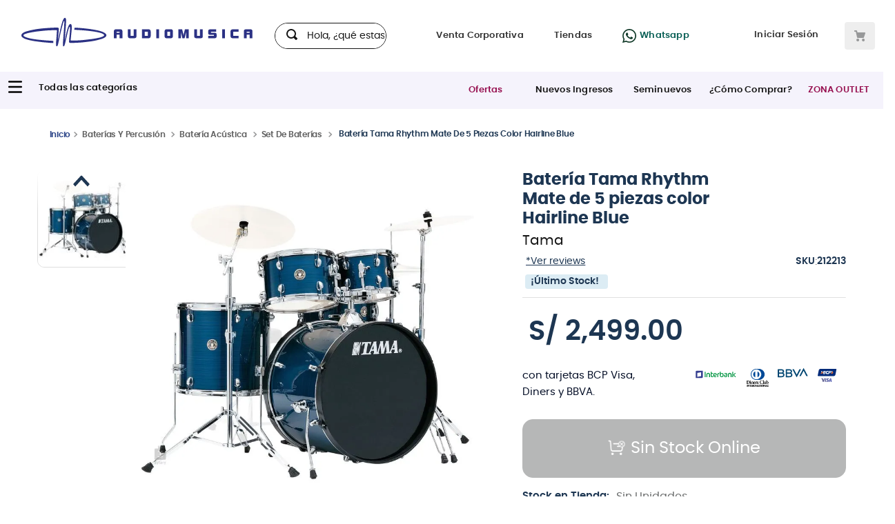

--- FILE ---
content_type: text/html; charset=utf-8
request_url: https://www.google.com/recaptcha/enterprise/anchor?ar=1&k=6LdV7CIpAAAAAPUrHXWlFArQ5hSiNQJk6Ja-vcYM&co=aHR0cHM6Ly93d3cuYXVkaW9tdXNpY2EuY29tLnBlOjQ0Mw..&hl=es-419&v=PoyoqOPhxBO7pBk68S4YbpHZ&size=invisible&anchor-ms=20000&execute-ms=30000&cb=ulrdaafrn9or
body_size: 48699
content:
<!DOCTYPE HTML><html dir="ltr" lang="es-419"><head><meta http-equiv="Content-Type" content="text/html; charset=UTF-8">
<meta http-equiv="X-UA-Compatible" content="IE=edge">
<title>reCAPTCHA</title>
<style type="text/css">
/* cyrillic-ext */
@font-face {
  font-family: 'Roboto';
  font-style: normal;
  font-weight: 400;
  font-stretch: 100%;
  src: url(//fonts.gstatic.com/s/roboto/v48/KFO7CnqEu92Fr1ME7kSn66aGLdTylUAMa3GUBHMdazTgWw.woff2) format('woff2');
  unicode-range: U+0460-052F, U+1C80-1C8A, U+20B4, U+2DE0-2DFF, U+A640-A69F, U+FE2E-FE2F;
}
/* cyrillic */
@font-face {
  font-family: 'Roboto';
  font-style: normal;
  font-weight: 400;
  font-stretch: 100%;
  src: url(//fonts.gstatic.com/s/roboto/v48/KFO7CnqEu92Fr1ME7kSn66aGLdTylUAMa3iUBHMdazTgWw.woff2) format('woff2');
  unicode-range: U+0301, U+0400-045F, U+0490-0491, U+04B0-04B1, U+2116;
}
/* greek-ext */
@font-face {
  font-family: 'Roboto';
  font-style: normal;
  font-weight: 400;
  font-stretch: 100%;
  src: url(//fonts.gstatic.com/s/roboto/v48/KFO7CnqEu92Fr1ME7kSn66aGLdTylUAMa3CUBHMdazTgWw.woff2) format('woff2');
  unicode-range: U+1F00-1FFF;
}
/* greek */
@font-face {
  font-family: 'Roboto';
  font-style: normal;
  font-weight: 400;
  font-stretch: 100%;
  src: url(//fonts.gstatic.com/s/roboto/v48/KFO7CnqEu92Fr1ME7kSn66aGLdTylUAMa3-UBHMdazTgWw.woff2) format('woff2');
  unicode-range: U+0370-0377, U+037A-037F, U+0384-038A, U+038C, U+038E-03A1, U+03A3-03FF;
}
/* math */
@font-face {
  font-family: 'Roboto';
  font-style: normal;
  font-weight: 400;
  font-stretch: 100%;
  src: url(//fonts.gstatic.com/s/roboto/v48/KFO7CnqEu92Fr1ME7kSn66aGLdTylUAMawCUBHMdazTgWw.woff2) format('woff2');
  unicode-range: U+0302-0303, U+0305, U+0307-0308, U+0310, U+0312, U+0315, U+031A, U+0326-0327, U+032C, U+032F-0330, U+0332-0333, U+0338, U+033A, U+0346, U+034D, U+0391-03A1, U+03A3-03A9, U+03B1-03C9, U+03D1, U+03D5-03D6, U+03F0-03F1, U+03F4-03F5, U+2016-2017, U+2034-2038, U+203C, U+2040, U+2043, U+2047, U+2050, U+2057, U+205F, U+2070-2071, U+2074-208E, U+2090-209C, U+20D0-20DC, U+20E1, U+20E5-20EF, U+2100-2112, U+2114-2115, U+2117-2121, U+2123-214F, U+2190, U+2192, U+2194-21AE, U+21B0-21E5, U+21F1-21F2, U+21F4-2211, U+2213-2214, U+2216-22FF, U+2308-230B, U+2310, U+2319, U+231C-2321, U+2336-237A, U+237C, U+2395, U+239B-23B7, U+23D0, U+23DC-23E1, U+2474-2475, U+25AF, U+25B3, U+25B7, U+25BD, U+25C1, U+25CA, U+25CC, U+25FB, U+266D-266F, U+27C0-27FF, U+2900-2AFF, U+2B0E-2B11, U+2B30-2B4C, U+2BFE, U+3030, U+FF5B, U+FF5D, U+1D400-1D7FF, U+1EE00-1EEFF;
}
/* symbols */
@font-face {
  font-family: 'Roboto';
  font-style: normal;
  font-weight: 400;
  font-stretch: 100%;
  src: url(//fonts.gstatic.com/s/roboto/v48/KFO7CnqEu92Fr1ME7kSn66aGLdTylUAMaxKUBHMdazTgWw.woff2) format('woff2');
  unicode-range: U+0001-000C, U+000E-001F, U+007F-009F, U+20DD-20E0, U+20E2-20E4, U+2150-218F, U+2190, U+2192, U+2194-2199, U+21AF, U+21E6-21F0, U+21F3, U+2218-2219, U+2299, U+22C4-22C6, U+2300-243F, U+2440-244A, U+2460-24FF, U+25A0-27BF, U+2800-28FF, U+2921-2922, U+2981, U+29BF, U+29EB, U+2B00-2BFF, U+4DC0-4DFF, U+FFF9-FFFB, U+10140-1018E, U+10190-1019C, U+101A0, U+101D0-101FD, U+102E0-102FB, U+10E60-10E7E, U+1D2C0-1D2D3, U+1D2E0-1D37F, U+1F000-1F0FF, U+1F100-1F1AD, U+1F1E6-1F1FF, U+1F30D-1F30F, U+1F315, U+1F31C, U+1F31E, U+1F320-1F32C, U+1F336, U+1F378, U+1F37D, U+1F382, U+1F393-1F39F, U+1F3A7-1F3A8, U+1F3AC-1F3AF, U+1F3C2, U+1F3C4-1F3C6, U+1F3CA-1F3CE, U+1F3D4-1F3E0, U+1F3ED, U+1F3F1-1F3F3, U+1F3F5-1F3F7, U+1F408, U+1F415, U+1F41F, U+1F426, U+1F43F, U+1F441-1F442, U+1F444, U+1F446-1F449, U+1F44C-1F44E, U+1F453, U+1F46A, U+1F47D, U+1F4A3, U+1F4B0, U+1F4B3, U+1F4B9, U+1F4BB, U+1F4BF, U+1F4C8-1F4CB, U+1F4D6, U+1F4DA, U+1F4DF, U+1F4E3-1F4E6, U+1F4EA-1F4ED, U+1F4F7, U+1F4F9-1F4FB, U+1F4FD-1F4FE, U+1F503, U+1F507-1F50B, U+1F50D, U+1F512-1F513, U+1F53E-1F54A, U+1F54F-1F5FA, U+1F610, U+1F650-1F67F, U+1F687, U+1F68D, U+1F691, U+1F694, U+1F698, U+1F6AD, U+1F6B2, U+1F6B9-1F6BA, U+1F6BC, U+1F6C6-1F6CF, U+1F6D3-1F6D7, U+1F6E0-1F6EA, U+1F6F0-1F6F3, U+1F6F7-1F6FC, U+1F700-1F7FF, U+1F800-1F80B, U+1F810-1F847, U+1F850-1F859, U+1F860-1F887, U+1F890-1F8AD, U+1F8B0-1F8BB, U+1F8C0-1F8C1, U+1F900-1F90B, U+1F93B, U+1F946, U+1F984, U+1F996, U+1F9E9, U+1FA00-1FA6F, U+1FA70-1FA7C, U+1FA80-1FA89, U+1FA8F-1FAC6, U+1FACE-1FADC, U+1FADF-1FAE9, U+1FAF0-1FAF8, U+1FB00-1FBFF;
}
/* vietnamese */
@font-face {
  font-family: 'Roboto';
  font-style: normal;
  font-weight: 400;
  font-stretch: 100%;
  src: url(//fonts.gstatic.com/s/roboto/v48/KFO7CnqEu92Fr1ME7kSn66aGLdTylUAMa3OUBHMdazTgWw.woff2) format('woff2');
  unicode-range: U+0102-0103, U+0110-0111, U+0128-0129, U+0168-0169, U+01A0-01A1, U+01AF-01B0, U+0300-0301, U+0303-0304, U+0308-0309, U+0323, U+0329, U+1EA0-1EF9, U+20AB;
}
/* latin-ext */
@font-face {
  font-family: 'Roboto';
  font-style: normal;
  font-weight: 400;
  font-stretch: 100%;
  src: url(//fonts.gstatic.com/s/roboto/v48/KFO7CnqEu92Fr1ME7kSn66aGLdTylUAMa3KUBHMdazTgWw.woff2) format('woff2');
  unicode-range: U+0100-02BA, U+02BD-02C5, U+02C7-02CC, U+02CE-02D7, U+02DD-02FF, U+0304, U+0308, U+0329, U+1D00-1DBF, U+1E00-1E9F, U+1EF2-1EFF, U+2020, U+20A0-20AB, U+20AD-20C0, U+2113, U+2C60-2C7F, U+A720-A7FF;
}
/* latin */
@font-face {
  font-family: 'Roboto';
  font-style: normal;
  font-weight: 400;
  font-stretch: 100%;
  src: url(//fonts.gstatic.com/s/roboto/v48/KFO7CnqEu92Fr1ME7kSn66aGLdTylUAMa3yUBHMdazQ.woff2) format('woff2');
  unicode-range: U+0000-00FF, U+0131, U+0152-0153, U+02BB-02BC, U+02C6, U+02DA, U+02DC, U+0304, U+0308, U+0329, U+2000-206F, U+20AC, U+2122, U+2191, U+2193, U+2212, U+2215, U+FEFF, U+FFFD;
}
/* cyrillic-ext */
@font-face {
  font-family: 'Roboto';
  font-style: normal;
  font-weight: 500;
  font-stretch: 100%;
  src: url(//fonts.gstatic.com/s/roboto/v48/KFO7CnqEu92Fr1ME7kSn66aGLdTylUAMa3GUBHMdazTgWw.woff2) format('woff2');
  unicode-range: U+0460-052F, U+1C80-1C8A, U+20B4, U+2DE0-2DFF, U+A640-A69F, U+FE2E-FE2F;
}
/* cyrillic */
@font-face {
  font-family: 'Roboto';
  font-style: normal;
  font-weight: 500;
  font-stretch: 100%;
  src: url(//fonts.gstatic.com/s/roboto/v48/KFO7CnqEu92Fr1ME7kSn66aGLdTylUAMa3iUBHMdazTgWw.woff2) format('woff2');
  unicode-range: U+0301, U+0400-045F, U+0490-0491, U+04B0-04B1, U+2116;
}
/* greek-ext */
@font-face {
  font-family: 'Roboto';
  font-style: normal;
  font-weight: 500;
  font-stretch: 100%;
  src: url(//fonts.gstatic.com/s/roboto/v48/KFO7CnqEu92Fr1ME7kSn66aGLdTylUAMa3CUBHMdazTgWw.woff2) format('woff2');
  unicode-range: U+1F00-1FFF;
}
/* greek */
@font-face {
  font-family: 'Roboto';
  font-style: normal;
  font-weight: 500;
  font-stretch: 100%;
  src: url(//fonts.gstatic.com/s/roboto/v48/KFO7CnqEu92Fr1ME7kSn66aGLdTylUAMa3-UBHMdazTgWw.woff2) format('woff2');
  unicode-range: U+0370-0377, U+037A-037F, U+0384-038A, U+038C, U+038E-03A1, U+03A3-03FF;
}
/* math */
@font-face {
  font-family: 'Roboto';
  font-style: normal;
  font-weight: 500;
  font-stretch: 100%;
  src: url(//fonts.gstatic.com/s/roboto/v48/KFO7CnqEu92Fr1ME7kSn66aGLdTylUAMawCUBHMdazTgWw.woff2) format('woff2');
  unicode-range: U+0302-0303, U+0305, U+0307-0308, U+0310, U+0312, U+0315, U+031A, U+0326-0327, U+032C, U+032F-0330, U+0332-0333, U+0338, U+033A, U+0346, U+034D, U+0391-03A1, U+03A3-03A9, U+03B1-03C9, U+03D1, U+03D5-03D6, U+03F0-03F1, U+03F4-03F5, U+2016-2017, U+2034-2038, U+203C, U+2040, U+2043, U+2047, U+2050, U+2057, U+205F, U+2070-2071, U+2074-208E, U+2090-209C, U+20D0-20DC, U+20E1, U+20E5-20EF, U+2100-2112, U+2114-2115, U+2117-2121, U+2123-214F, U+2190, U+2192, U+2194-21AE, U+21B0-21E5, U+21F1-21F2, U+21F4-2211, U+2213-2214, U+2216-22FF, U+2308-230B, U+2310, U+2319, U+231C-2321, U+2336-237A, U+237C, U+2395, U+239B-23B7, U+23D0, U+23DC-23E1, U+2474-2475, U+25AF, U+25B3, U+25B7, U+25BD, U+25C1, U+25CA, U+25CC, U+25FB, U+266D-266F, U+27C0-27FF, U+2900-2AFF, U+2B0E-2B11, U+2B30-2B4C, U+2BFE, U+3030, U+FF5B, U+FF5D, U+1D400-1D7FF, U+1EE00-1EEFF;
}
/* symbols */
@font-face {
  font-family: 'Roboto';
  font-style: normal;
  font-weight: 500;
  font-stretch: 100%;
  src: url(//fonts.gstatic.com/s/roboto/v48/KFO7CnqEu92Fr1ME7kSn66aGLdTylUAMaxKUBHMdazTgWw.woff2) format('woff2');
  unicode-range: U+0001-000C, U+000E-001F, U+007F-009F, U+20DD-20E0, U+20E2-20E4, U+2150-218F, U+2190, U+2192, U+2194-2199, U+21AF, U+21E6-21F0, U+21F3, U+2218-2219, U+2299, U+22C4-22C6, U+2300-243F, U+2440-244A, U+2460-24FF, U+25A0-27BF, U+2800-28FF, U+2921-2922, U+2981, U+29BF, U+29EB, U+2B00-2BFF, U+4DC0-4DFF, U+FFF9-FFFB, U+10140-1018E, U+10190-1019C, U+101A0, U+101D0-101FD, U+102E0-102FB, U+10E60-10E7E, U+1D2C0-1D2D3, U+1D2E0-1D37F, U+1F000-1F0FF, U+1F100-1F1AD, U+1F1E6-1F1FF, U+1F30D-1F30F, U+1F315, U+1F31C, U+1F31E, U+1F320-1F32C, U+1F336, U+1F378, U+1F37D, U+1F382, U+1F393-1F39F, U+1F3A7-1F3A8, U+1F3AC-1F3AF, U+1F3C2, U+1F3C4-1F3C6, U+1F3CA-1F3CE, U+1F3D4-1F3E0, U+1F3ED, U+1F3F1-1F3F3, U+1F3F5-1F3F7, U+1F408, U+1F415, U+1F41F, U+1F426, U+1F43F, U+1F441-1F442, U+1F444, U+1F446-1F449, U+1F44C-1F44E, U+1F453, U+1F46A, U+1F47D, U+1F4A3, U+1F4B0, U+1F4B3, U+1F4B9, U+1F4BB, U+1F4BF, U+1F4C8-1F4CB, U+1F4D6, U+1F4DA, U+1F4DF, U+1F4E3-1F4E6, U+1F4EA-1F4ED, U+1F4F7, U+1F4F9-1F4FB, U+1F4FD-1F4FE, U+1F503, U+1F507-1F50B, U+1F50D, U+1F512-1F513, U+1F53E-1F54A, U+1F54F-1F5FA, U+1F610, U+1F650-1F67F, U+1F687, U+1F68D, U+1F691, U+1F694, U+1F698, U+1F6AD, U+1F6B2, U+1F6B9-1F6BA, U+1F6BC, U+1F6C6-1F6CF, U+1F6D3-1F6D7, U+1F6E0-1F6EA, U+1F6F0-1F6F3, U+1F6F7-1F6FC, U+1F700-1F7FF, U+1F800-1F80B, U+1F810-1F847, U+1F850-1F859, U+1F860-1F887, U+1F890-1F8AD, U+1F8B0-1F8BB, U+1F8C0-1F8C1, U+1F900-1F90B, U+1F93B, U+1F946, U+1F984, U+1F996, U+1F9E9, U+1FA00-1FA6F, U+1FA70-1FA7C, U+1FA80-1FA89, U+1FA8F-1FAC6, U+1FACE-1FADC, U+1FADF-1FAE9, U+1FAF0-1FAF8, U+1FB00-1FBFF;
}
/* vietnamese */
@font-face {
  font-family: 'Roboto';
  font-style: normal;
  font-weight: 500;
  font-stretch: 100%;
  src: url(//fonts.gstatic.com/s/roboto/v48/KFO7CnqEu92Fr1ME7kSn66aGLdTylUAMa3OUBHMdazTgWw.woff2) format('woff2');
  unicode-range: U+0102-0103, U+0110-0111, U+0128-0129, U+0168-0169, U+01A0-01A1, U+01AF-01B0, U+0300-0301, U+0303-0304, U+0308-0309, U+0323, U+0329, U+1EA0-1EF9, U+20AB;
}
/* latin-ext */
@font-face {
  font-family: 'Roboto';
  font-style: normal;
  font-weight: 500;
  font-stretch: 100%;
  src: url(//fonts.gstatic.com/s/roboto/v48/KFO7CnqEu92Fr1ME7kSn66aGLdTylUAMa3KUBHMdazTgWw.woff2) format('woff2');
  unicode-range: U+0100-02BA, U+02BD-02C5, U+02C7-02CC, U+02CE-02D7, U+02DD-02FF, U+0304, U+0308, U+0329, U+1D00-1DBF, U+1E00-1E9F, U+1EF2-1EFF, U+2020, U+20A0-20AB, U+20AD-20C0, U+2113, U+2C60-2C7F, U+A720-A7FF;
}
/* latin */
@font-face {
  font-family: 'Roboto';
  font-style: normal;
  font-weight: 500;
  font-stretch: 100%;
  src: url(//fonts.gstatic.com/s/roboto/v48/KFO7CnqEu92Fr1ME7kSn66aGLdTylUAMa3yUBHMdazQ.woff2) format('woff2');
  unicode-range: U+0000-00FF, U+0131, U+0152-0153, U+02BB-02BC, U+02C6, U+02DA, U+02DC, U+0304, U+0308, U+0329, U+2000-206F, U+20AC, U+2122, U+2191, U+2193, U+2212, U+2215, U+FEFF, U+FFFD;
}
/* cyrillic-ext */
@font-face {
  font-family: 'Roboto';
  font-style: normal;
  font-weight: 900;
  font-stretch: 100%;
  src: url(//fonts.gstatic.com/s/roboto/v48/KFO7CnqEu92Fr1ME7kSn66aGLdTylUAMa3GUBHMdazTgWw.woff2) format('woff2');
  unicode-range: U+0460-052F, U+1C80-1C8A, U+20B4, U+2DE0-2DFF, U+A640-A69F, U+FE2E-FE2F;
}
/* cyrillic */
@font-face {
  font-family: 'Roboto';
  font-style: normal;
  font-weight: 900;
  font-stretch: 100%;
  src: url(//fonts.gstatic.com/s/roboto/v48/KFO7CnqEu92Fr1ME7kSn66aGLdTylUAMa3iUBHMdazTgWw.woff2) format('woff2');
  unicode-range: U+0301, U+0400-045F, U+0490-0491, U+04B0-04B1, U+2116;
}
/* greek-ext */
@font-face {
  font-family: 'Roboto';
  font-style: normal;
  font-weight: 900;
  font-stretch: 100%;
  src: url(//fonts.gstatic.com/s/roboto/v48/KFO7CnqEu92Fr1ME7kSn66aGLdTylUAMa3CUBHMdazTgWw.woff2) format('woff2');
  unicode-range: U+1F00-1FFF;
}
/* greek */
@font-face {
  font-family: 'Roboto';
  font-style: normal;
  font-weight: 900;
  font-stretch: 100%;
  src: url(//fonts.gstatic.com/s/roboto/v48/KFO7CnqEu92Fr1ME7kSn66aGLdTylUAMa3-UBHMdazTgWw.woff2) format('woff2');
  unicode-range: U+0370-0377, U+037A-037F, U+0384-038A, U+038C, U+038E-03A1, U+03A3-03FF;
}
/* math */
@font-face {
  font-family: 'Roboto';
  font-style: normal;
  font-weight: 900;
  font-stretch: 100%;
  src: url(//fonts.gstatic.com/s/roboto/v48/KFO7CnqEu92Fr1ME7kSn66aGLdTylUAMawCUBHMdazTgWw.woff2) format('woff2');
  unicode-range: U+0302-0303, U+0305, U+0307-0308, U+0310, U+0312, U+0315, U+031A, U+0326-0327, U+032C, U+032F-0330, U+0332-0333, U+0338, U+033A, U+0346, U+034D, U+0391-03A1, U+03A3-03A9, U+03B1-03C9, U+03D1, U+03D5-03D6, U+03F0-03F1, U+03F4-03F5, U+2016-2017, U+2034-2038, U+203C, U+2040, U+2043, U+2047, U+2050, U+2057, U+205F, U+2070-2071, U+2074-208E, U+2090-209C, U+20D0-20DC, U+20E1, U+20E5-20EF, U+2100-2112, U+2114-2115, U+2117-2121, U+2123-214F, U+2190, U+2192, U+2194-21AE, U+21B0-21E5, U+21F1-21F2, U+21F4-2211, U+2213-2214, U+2216-22FF, U+2308-230B, U+2310, U+2319, U+231C-2321, U+2336-237A, U+237C, U+2395, U+239B-23B7, U+23D0, U+23DC-23E1, U+2474-2475, U+25AF, U+25B3, U+25B7, U+25BD, U+25C1, U+25CA, U+25CC, U+25FB, U+266D-266F, U+27C0-27FF, U+2900-2AFF, U+2B0E-2B11, U+2B30-2B4C, U+2BFE, U+3030, U+FF5B, U+FF5D, U+1D400-1D7FF, U+1EE00-1EEFF;
}
/* symbols */
@font-face {
  font-family: 'Roboto';
  font-style: normal;
  font-weight: 900;
  font-stretch: 100%;
  src: url(//fonts.gstatic.com/s/roboto/v48/KFO7CnqEu92Fr1ME7kSn66aGLdTylUAMaxKUBHMdazTgWw.woff2) format('woff2');
  unicode-range: U+0001-000C, U+000E-001F, U+007F-009F, U+20DD-20E0, U+20E2-20E4, U+2150-218F, U+2190, U+2192, U+2194-2199, U+21AF, U+21E6-21F0, U+21F3, U+2218-2219, U+2299, U+22C4-22C6, U+2300-243F, U+2440-244A, U+2460-24FF, U+25A0-27BF, U+2800-28FF, U+2921-2922, U+2981, U+29BF, U+29EB, U+2B00-2BFF, U+4DC0-4DFF, U+FFF9-FFFB, U+10140-1018E, U+10190-1019C, U+101A0, U+101D0-101FD, U+102E0-102FB, U+10E60-10E7E, U+1D2C0-1D2D3, U+1D2E0-1D37F, U+1F000-1F0FF, U+1F100-1F1AD, U+1F1E6-1F1FF, U+1F30D-1F30F, U+1F315, U+1F31C, U+1F31E, U+1F320-1F32C, U+1F336, U+1F378, U+1F37D, U+1F382, U+1F393-1F39F, U+1F3A7-1F3A8, U+1F3AC-1F3AF, U+1F3C2, U+1F3C4-1F3C6, U+1F3CA-1F3CE, U+1F3D4-1F3E0, U+1F3ED, U+1F3F1-1F3F3, U+1F3F5-1F3F7, U+1F408, U+1F415, U+1F41F, U+1F426, U+1F43F, U+1F441-1F442, U+1F444, U+1F446-1F449, U+1F44C-1F44E, U+1F453, U+1F46A, U+1F47D, U+1F4A3, U+1F4B0, U+1F4B3, U+1F4B9, U+1F4BB, U+1F4BF, U+1F4C8-1F4CB, U+1F4D6, U+1F4DA, U+1F4DF, U+1F4E3-1F4E6, U+1F4EA-1F4ED, U+1F4F7, U+1F4F9-1F4FB, U+1F4FD-1F4FE, U+1F503, U+1F507-1F50B, U+1F50D, U+1F512-1F513, U+1F53E-1F54A, U+1F54F-1F5FA, U+1F610, U+1F650-1F67F, U+1F687, U+1F68D, U+1F691, U+1F694, U+1F698, U+1F6AD, U+1F6B2, U+1F6B9-1F6BA, U+1F6BC, U+1F6C6-1F6CF, U+1F6D3-1F6D7, U+1F6E0-1F6EA, U+1F6F0-1F6F3, U+1F6F7-1F6FC, U+1F700-1F7FF, U+1F800-1F80B, U+1F810-1F847, U+1F850-1F859, U+1F860-1F887, U+1F890-1F8AD, U+1F8B0-1F8BB, U+1F8C0-1F8C1, U+1F900-1F90B, U+1F93B, U+1F946, U+1F984, U+1F996, U+1F9E9, U+1FA00-1FA6F, U+1FA70-1FA7C, U+1FA80-1FA89, U+1FA8F-1FAC6, U+1FACE-1FADC, U+1FADF-1FAE9, U+1FAF0-1FAF8, U+1FB00-1FBFF;
}
/* vietnamese */
@font-face {
  font-family: 'Roboto';
  font-style: normal;
  font-weight: 900;
  font-stretch: 100%;
  src: url(//fonts.gstatic.com/s/roboto/v48/KFO7CnqEu92Fr1ME7kSn66aGLdTylUAMa3OUBHMdazTgWw.woff2) format('woff2');
  unicode-range: U+0102-0103, U+0110-0111, U+0128-0129, U+0168-0169, U+01A0-01A1, U+01AF-01B0, U+0300-0301, U+0303-0304, U+0308-0309, U+0323, U+0329, U+1EA0-1EF9, U+20AB;
}
/* latin-ext */
@font-face {
  font-family: 'Roboto';
  font-style: normal;
  font-weight: 900;
  font-stretch: 100%;
  src: url(//fonts.gstatic.com/s/roboto/v48/KFO7CnqEu92Fr1ME7kSn66aGLdTylUAMa3KUBHMdazTgWw.woff2) format('woff2');
  unicode-range: U+0100-02BA, U+02BD-02C5, U+02C7-02CC, U+02CE-02D7, U+02DD-02FF, U+0304, U+0308, U+0329, U+1D00-1DBF, U+1E00-1E9F, U+1EF2-1EFF, U+2020, U+20A0-20AB, U+20AD-20C0, U+2113, U+2C60-2C7F, U+A720-A7FF;
}
/* latin */
@font-face {
  font-family: 'Roboto';
  font-style: normal;
  font-weight: 900;
  font-stretch: 100%;
  src: url(//fonts.gstatic.com/s/roboto/v48/KFO7CnqEu92Fr1ME7kSn66aGLdTylUAMa3yUBHMdazQ.woff2) format('woff2');
  unicode-range: U+0000-00FF, U+0131, U+0152-0153, U+02BB-02BC, U+02C6, U+02DA, U+02DC, U+0304, U+0308, U+0329, U+2000-206F, U+20AC, U+2122, U+2191, U+2193, U+2212, U+2215, U+FEFF, U+FFFD;
}

</style>
<link rel="stylesheet" type="text/css" href="https://www.gstatic.com/recaptcha/releases/PoyoqOPhxBO7pBk68S4YbpHZ/styles__ltr.css">
<script nonce="u01AKyDfU6f9gm6aIF1SuA" type="text/javascript">window['__recaptcha_api'] = 'https://www.google.com/recaptcha/enterprise/';</script>
<script type="text/javascript" src="https://www.gstatic.com/recaptcha/releases/PoyoqOPhxBO7pBk68S4YbpHZ/recaptcha__es_419.js" nonce="u01AKyDfU6f9gm6aIF1SuA">
      
    </script></head>
<body><div id="rc-anchor-alert" class="rc-anchor-alert"></div>
<input type="hidden" id="recaptcha-token" value="[base64]">
<script type="text/javascript" nonce="u01AKyDfU6f9gm6aIF1SuA">
      recaptcha.anchor.Main.init("[\x22ainput\x22,[\x22bgdata\x22,\x22\x22,\[base64]/[base64]/UltIKytdPWE6KGE8MjA0OD9SW0grK109YT4+NnwxOTI6KChhJjY0NTEyKT09NTUyOTYmJnErMTxoLmxlbmd0aCYmKGguY2hhckNvZGVBdChxKzEpJjY0NTEyKT09NTYzMjA/[base64]/MjU1OlI/[base64]/[base64]/[base64]/[base64]/[base64]/[base64]/[base64]/[base64]/[base64]/[base64]\x22,\[base64]\\u003d\\u003d\x22,\x22w7VaAsO/eWLCvFdnw4wiHHxiMUzCucKmwoYeU8OBw77Dq8OZw5pFVzFLKsOsw5JWw4FVHwQaT3rCs8KYFE7DqsO6w5QiCCjDgMKMwr3CvGPDry3Dl8KIfVPDsg01HlbDosOzwq3ClcKhQcOxD09Dwqs4w6/CvcOow7PDsRUlZXFYEQ1Fw7BjwpI/w7cwRMKEwqtnwqYmwqfCssODEsKQOi9vcy7DjsO9w7c/EMKDwpI+XsK6wp9dGcOVKMO1b8O5DMKWwrrDjwLDtMKNVGhaf8ODw6VWwr/Cv0JOX8KFwrE+JxPCiTQ5MCUuWT7DqcKsw7zChnbCrMKFw40Vw5Ucwq4bF8OPwr8ew6kHw6nDt0RGK8KPw7UEw5kawpzCskEWJ2bCu8ONRzMbw6jChMOIwovCpUvDtcKQOVodMEYWwrgswrzDtA/[base64]/[base64]/DkkDDmFXCosOIw5DDsMKnIsOXKcKFw6Z9C8K4wp0Ew6bChcKiWMO3wrzDkl1+wqLDsRk8w4drwqvCgxYzwoDDkcOVw65UDsKmb8OxeyLCtQBuRX4lIsONY8Kzw4oFP0HDsSjCjXvDvsOlwqTDmSQ8wpjDulfCqgfCucKAEcO7fcK+wrbDpcO/[base64]/Cg3FLDMOJZsKXaWMewr5ww53DrsOWCcODwqY0w64gV8Kzw6E3QUVEYMKvIcK4w4XDh8OMccO6bG/DtkQhJh8ndlNdwonCgsOBF8KpFcORw7LCuW/DnH7DgTZTwpNZw57Du00oFyhITsORRR1Fw7rCrAPCqMO8w79bw5fCs8Kvw7nCu8Kkw6sMwqzCgmt/w4TCrsKPw6jCm8Oaw57Dm2dZwrBVwpfDvMO9wqfDoXfCjMOyw55sLw8OM0nDrlRjWRDDlh/DrDsbQ8KqwpvDilrCkXNvFsKnw7QSI8KCGiHCnMKkw75ia8O4K1/CmcONwpHDtMOkwpLCvSfCrmgzVyEnw6LDhcOlMMKsc0lkMsOSw5xIw6rChsO5wpbDhsKNwqvDrMKzLXfCj2gxwqxswoHDg8OCWCvCigt3woAxw6zDqsOAw7HCrX4Awq/DlTN5w7FGP2zDuMKbw73Co8O/JgJkZkBmwq7CrMOIG3nDrgkDw7LChEZ6woPDj8KuTnjCjwHClFHCgD3Cn8KLbMKIwpwuVMKrZ8Obw6cWYsKIwqpgAcKKw4dlZiLCgMK4PsOdw6BMwpZBFcOhwrrDrsOzwp7ChMOHVAItd21CwrA0YVXCp0F/[base64]/CjcK6wq5Vw45fw44wPVsTBk01H3vCmsKTbsK8eCMUHsOSwpsTecOqwr9aYcKmEQJjwq9wJ8OswqXCgsOBbj93wrBlw4XCvjnCgsKGw7lIJhDCtsKZw6zCgxBGDsK7wpXDvW/DpsKRw5EJw65dFkfCjsKDw77Dl37ChsKvXcOzAilewozCkhM3Tg4EwoVyw4DCqcO/[base64]/DlWHCp8ObF8KgA8O9K2rDlTLCicO/w7TCkzQvQcOaw4PDjcOSVm3DqMOHw40ZwprDtsO/FMKcw4zCjsO0wqDDvMONw5vChsO0VsOXw4LCv2FnGmHCssK9w5bDjsOYBSI/NcKNQG57wrwWw5zDnsO9wofCjX/[base64]/DiGTCsMKbworClsKdwrHDog1Vw4jDpTxOw5gkUVtXM8KMfcKgZ8Oawr/[base64]/w6XCusKgwpDCtMK/[base64]/CjmRIwpbCkTY+IX/CrCAOS8OEcn3CqH4pw4zCrsKkwoQbVlnCkX8aPMKlS8OQwovDnVTDvF7DjsO9VcKTw4vDhMOUw7VnAgbDtsKidMKew6pbdMOyw5Q/wq3CgsKAJsKJw7YKw7MjcsOYbUbCosOzwoF9w43CqsKsw7/DhsO0F1XDhsKiFy7CkVDCgmPCjMKuw5Ute8OuUX9wJRFuJkEvw73Cni4dw4/[base64]/Xzg+w5YCw5TChcKHVMO2w7JUVcKJwrlABcOhwphCDgDDh0PDun/DhcKUEcOuw5bDqR5Aw5EJw6s4wplow5BGwodgw6RQw6/[base64]/CimrDnAXChsOHBy14wrVVw4LCvcKmw6vDsz3CpsO/wrXCisO/ZHXDogfDicOWCMKpX8OMaMKoXcKrw4rDk8Odw7VvYFzCrQvDu8ObQMKuw7/CuMOeMUc+ecOAw6FANy0JwplpKkvChsO5HcKIwoAIV8KJw703w7XDqcKJw73Dq8OQwr3Cq8KmYW7CiCspwonDpjvCv2vCmsK/CcOIw4VJIMKmwpFqccOcwpZwfGYWw69HwrfCrcO4w6rDrMO+XxwyDMOCwqLCv0TCl8OzbMKCwprCt8OSw5jCqwnDmMOhwq1JP8OfI3EIGMO4KQbDtkMVDsOlG8O5w61WM8O/[base64]/Dr8OzM8KQaMK3QCQLwqTDusKxw4DCnsOewrh8w6PCncOUQyF2N8K0J8KBM0sfw4jDtsOSMMOkUj9LwrbCrUvDoFsHHsOzZicdw4PCi8K/wr7CnGFtwrIMw6LDnGbCmz/Cg8OnwqzCvwVKYMKFwobCrFPCmz4Ww4dmwpHDiMO4SwtSw5ohwoLDj8OFw7hoMEbDtcOvOsO0E8KNBU4KbQFNK8O/[base64]/wrRVwpAyOEYCLsOcKMOlw4LDlsOvCWrCiWt6dgXClRDCuErDvcOZfsKJRxvDuAFfZ8KAwpbDhMKsw4U2UQROwpUfcXrCj3V1wr9zw6piwozDq2fDmsO/wonDllHDg05FwoTDpsKCZMOiOFbDp8OBw4AYwrLCgUAgSMKSNcKqwpIAw54YwqV1I8KhUyU/wqLDocK0w4bCu2PDncKQwrAGw4YcanNZwrMVKEtDfsKDw4DDuyrCucOtNMO3woAlwpfDngZMwqrDhsKVwrxFJ8OMc8KAwrx3wpDDnMKvCcO8DQkHw4UfwpbCl8OtD8OUwoLDmcKNwovCg1Q2E8Kww70xUQ5CwqfCkTPDtj/CocKgT2PCuiDDjcKQBy1eUzUtWcKKw4xRwrpwAiLDs0ZBw4XDjAZkwqjCtB3DvcOLXyB7woFQUFM9w55MR8KKfMK7w6ByAsOmMQjCnlZYYjfDpcOKXsKKc1QQEgHDssORPWPCs2TClljDqTsBw6fDsMKyX8O2w5HCgsOcw7XDqBcQwobChHXDjQTCjl5NwoUewq/[base64]/Clk8SwqV1E8K4MlnDoiLCqMK5QsOqw5/[base64]/[base64]/w7DDjhDDmzoLw6VSwpNuNsOLwrHCscOGFx1xLB3DqRZaw6rDtMO5w4gnWn3CmBMqw5R7GMORwrTDnjIGw7V8BsOuwrQIw4caeWcWwpA+LBkhXBjCosOQw7Myw77Cu1xfJsKqUcKawrhoCx/CgSBYw7ooAMOywrFRAx/[base64]/[base64]/woMeVBc/wqDDu2ohFcKjfcK/UcOwwqMnbTrCm2ZXGXt3wr/CicOrw6lrScKidixfOh86fcOCbwkxIcOxV8O4MXIdRMOrwobCmsOpworCu8KPaxrDjMKDwobClBJZwqlSw4LDi0bDkVzDo8OAw7PCimANZmoIwrVXBRLDuVTCpWhnewhlDMKULMKlwo/Ct2w7MArDgcKrw53Dpw3Du8Kdw6fCnhtBwpdUdMOQDCRTbMONScOAw77CoDbCuEl4JlfCgcKMNH5bS3Vbw4HCgsOtFMOOw5Ikw4oLBl9SUsK/RMKCw4LDvcK3M8Kswpc6wp/DoCTDi8O3w5jDqAE7wqM4wrzDq8K2dG8DBcKdJ8KhdsOswrx5w7EKHw3Dn2p7bMO2wopqwqPCtBvCpzrCqgPDo8Okw5TCiMO6XEwuYcOewrPCs8Olw4LDuMOPIlrDjV/Dj8OOaMKgw6dUwpfCpsOqw59ww69NeR0UwqzCgsKNFMOiwp8bw5DDtWjDlB7ChsK6wrLDhsOwYsOBwqUwwojDqMOlwrBVw4LDrSzDjEvDjnA7woLCuEbCig5ybsKlfsO7w71jwojDu8OfZMKkAnlSKcO5w6jDh8K8w4nCqMKuwo3CtcOgCsObeC/CrhPDqcOdwq7DpMOIw7rCl8OUFsOiw5B0S0VMdm3DtMObJMOrwo9yw6U3w4TDnMKIw7AxwqXDmMKoUcO3w5xjw4QWG8OycQTCvFfCuWRSw4zCjsK3FmHCpVwIdE7CvMKRcMO3wppawqnDiMKiKm5+G8OEJG1HSsO+f3vDpj5Hw4/Co3VGw5rCjBnCnzscwqQtwoDDl8OYwqHCvyMuKMOOcsKzRSZcGBnDrwrCrMKDwpHDphVFw7TDi8KaL8KqG8Ooe8K2wpnCgVDDlsOnw6BCw4B1wo/CqyXComMTFMOow5nCgsKGwpI2ScOnwqLChMOhEAzDiTnCrDrDuXsQcw3Dp8OrwotzCHrDgXNbPFAowqc4w7vCgTpeQcODw5JRVMK9OzgMw5sAc8KRwqcuwqtTMkZ/VcO+wpd/YkzDlsOgEMKYw4UOHcOpwqNTKTfDsF3CkzvDlQvDnVlew4cHesO9wr4Sw7ktbGXCkcOkLcKXw7/Ds2rDlxlSw7XDrnLDlFPCu8Odw4rCizNAR1nCqsOUwpNbw4h0MsKYbHnDuMKyw7fDtRUPXVLDk8O2wq11HljDssO/[base64]/bhHCgcO8wqd8NMOmL8ONw4bCmXvCmMObCMOcw5wRwqsvHREzw65FwrM1GsO9Z8OAemFJwqPDvsO9wqDCmsOHD8Odw6fDtsOKRcKrLFPDpAHDkDzCj0nDtsOMwojDiMKIw4nCtgRuACk3XMKtw67CjClxwpIKRw/DoH/Dk8O/[base64]/Dhx9fwptrwo8lTcK/ccKAw5fDgUlwG8OiaF3Ct8KcwqHCkMOawozDv8OLwo7Dlz7DicO+LcODwpRLwoHCrzXDilPDh34Yw519T8O9Cn/DgsKyw4RFdsKNI2jCuyIjw7/DmsOgTMKewox2WMO7wrpGTsOPw68mEMK+PsOmPR9jwpfDgiPDr8OJHcO3wrXCp8Kkw5dAw6vCjkLCh8ODw7HCg2HDkMKowohNw67Dkhhjwr9OGCvCpsKrwqzCmShWWcOgXcKPBgZlPWDCn8KfwrLCr8KPw69ww5TDs8KJVzQJw7/[base64]/Cs2PCuG7Cl8KwZnIowqRhw7Mgw73CliEfw6rCu8K9wpQtB8K9wpDDqgcwwqx2U0XCt2YcwoJtFR5MbyrDvjlaN0JDwpdIw6hqw57CjMO6wqnDgWXDgBcrw6PCrDREW0HCvMKJe0U5w6drHz/[base64]/RsKbNR0sw4FZwpTCrAhkWcO/wp4ywq3Cu8K8QCzDg8Ogwq5nb1TCsiZLwoLDhUnDncO+H8Kkb8OrKsKeHxXDhGkZO8KRcMO7wojDi2tnEsOOw6NwRz7DosOrwojDq8KtNGFAwpTCmlbDtgVjw7UOw4hhwpXChg44w6oEwrVrw5TCvMKNwrZDFR9vIFgEPlDCqU3Ci8OcwpZFw5QVC8OCw4s/RiFBw7Iiw4/[base64]/DlXgswofCuWfCrTjCpsOYw4kzORgbwq1jN8K5ScKHw6vCgU/CvhXCtiLDkMOuw5zDvsKUYMKzLsOxw791wpkzP0NjU8OsKsOfwrIzd09iKXYuaMKqcVFCTCrDt8K+wo0YwrwvJzPDisOnVMOYBMKnw4vDt8KzKzJkw4jCpRMGwpdwUMK2esO1w5zCvlvCj8K1b8KewpwZfi/Dt8Kew744w6Qyw5vCscO4ZcKMaBdxQ8KGw6nCvsOfwpkda8OPw7rClMK1XV1GcMKDw6Ibwr44asOlw5Iyw4Ufd8Oxw64gwqVaC8OjwoE/w47DvDHDg3XCtsK1wrEowrvDkj/Dk1Vwb8Olw5pGwrjCg8KRw7DCuHrDrsKvw6N0RBnCm8OAw7rChHPDnMO5wq7CmjLCj8KsWcONeGoUR13DjSvCiMKYdMKHG8Kfe0RgTCVHw70fw6LCs8KVMMOyKMKbw6d4Ay10wooDGT7DjUkDalzDtDDCisKkwrnDuMO6w4dYIUjDi8KWw5bDrmk5wrgfFcKmw5PCjB/ClA9KN8OAw5ocOx4IHMOtB8K3KxzDvFDCrzY7w5jCglFyw6nDhgV8w7nDpQk4d0MwEFLCv8KZAD9Kd8KGXFQCwq10BzMfanhTNSobw4fDmMKpwoTDiG7DmS5swrQVw6rCvXnCncO/w6Y8JA8IY8Otw6XDnRBJw4bCtMOCbmnDgcK9PcOZwqtMwqXDoWocY28sAQfCkx9KNsOdw5A8wrd8wqpQwobCisKdw4haXnw+P8KawpFJecKdIsKcShbCpRgGw5zDhkLCgMKPCTLDt8OBw53CrkY/wrzCv8KxacKkwr3DlEYmACvCssOWw7zCn8KTZRp1S0k8Q8Kaw6vCtsK+w5/DgEzDtBXCmcKRw6nDiAw0WsKyYsOzX1BRCMOXwqBhwqwZQF/Dh8OscGdaBsKwwpPCnzhFwqpjAlVgdhXCmT/[base64]/DmwcGDMKKwqZ6w6nCmMOXwpjCrMKNF8O7w6rDkXUnw7hUw5xABMKdOsKywrUbacKcwq8XwpUzRsOhwpIEKD/Cl8O6w4g8w5ASaMK4B8OwwpLCkcKcZStzbA3CnC7CgQjDvcKTWcOpwpDCnsOTNA4ZETvCggIuIyt4FMK4w740wrgfcWkCGsOxwp40e8OBwpB5bMOPw7IBw4/Cpg/CvThQMcOmwqLCmMKhw4LDicOnw7vDisK4w5HCm8KGw6pSw49xIMOIbMKyw6hqw7jCv1xHcFYQJcOlLRl2eMOTDiDDrGVGV1Enw5nCn8O7w7jClcKkcMOxb8KMZnUcw4h7wqjCsVI6PcK1f0TDmFjCqcKAHz/CjsKkL8O9fCwDGMK1IcO3GmTDnQlBwoI2woABTsO/w5XCvcOCwofCj8Ojw7krwoxMw7LCrWHClcOFwrbCqjPCgcOvwrEqQ8K3GxvDl8OOEsKfKcKJwqbClyDCs8KaSMK1GAIJw4PDtsKUw74RAMKow7XCkDzDr8K4FsKpw5p8w7PCicOAwoTCtTABw6hiwovDocOOYsO1w7fCocKhE8OsEBIiw715wqkEw6LDuB/DssOlJTRLw7PDh8KLCgUFw47Dl8Ouw7Q6w4DDs8O2wp/CgEReTH7CrCU2w6fDmsOQFx/CtcOwd8OuPsKnwqfCnhdtwrnDglc4LlXDs8OtdnxxThFFwoFiw5x1VsORX8KQTghYNjHDsMKzWBkbwo8Ww5tXEsOLY1Yzwo7DjxtPw77CmE1bwqjCmsKhQSVnfDgxHgU8wqLDpMO/wrZAwrTDjEnDj8KpOcK0LF/Dt8KtZcKewrTCrTHClsKNasKYTlnCpwbDtsOQdinClgfDlcKIScKdLU1rRnJLKlXCqMKLw4kIwpZjeiFfw6PDhcK+w5vDq8KWw7PCizM/CcKUPxvDsBNBwoXCscOyU8OPwpfDgBHDi8KUwqt2B8KqwrbCssOCYyZPY8K0w4vDoWBdOxtKw6PDjcKPw5UJWC7CvcKTwrrDvMKQwoXCgDUIw5lNw5zDpE/DncOIY3dLCkk9w4tHY8KTwohpclzDhsKKw5bCi1J8LMKVJcKBw5kvw6drD8OLJEXCggRBYsOAw7h1wr8kH1pIwpw2b3/CoBTDvsKGw71jK8KgUmnCusOow6vCkzjCsMO8w7bCmcOsWMOnDGHCksKNw4DCtAcrb0XDhU7DiWDDjcKCeAZVYcOPL8O0PXMlMT4Vw7FJQS3Cg2ZTBXNfA8ObWGHCvcKEwpjDnAw3FMOfYz3CpjLDssKaD1EOwrFFNVfCtUMvw5/DixbDq8KgQSDClMOEw4Q8BsO6C8OlUmfCryECwq7CmwPDp8KRw5HDjcKAGHhkwrhxw5YoDcKyXcO+w4/[base64]/DpsOiOXUPW8OZKMOHwq7DtiPCrCA/Ljlfwp7CnkfDmV3DjTRdWxlUw43CmlHDt8Osw68vw5hbeHtMw5wXP0N8GsOhw5Inw4sxw7F5wp/DuMKZw7jCtBzDogHDrcKNZm9sX1rCssKOwqfCrl7Dg3BwPgfCjMKoGMKpwrF5TMOdw53DlsKWFsK1RsO5wrgGw6hiw4cfwrTCs1fDlUxLZcKcw7hFw7wOGVtGwoAHwrjDmsKhw6HDs2NnRMKsw5vCt3Fhwr/DkcOXV8O/YnvCny/DsjjCpMKGDUnDtsKrK8Osw55zDhQYUFLDucOFHW3CiWsdfywaIQ/Ctk3DhsOyQcK5YsOQZnHCrSfCvjbDokwewpYGb8OzbMOxwprCkU8YaXfCssKvOAhUw6hwwr8pw7QjWC8vwq4ELnPCpg/Cj0ZRw5zCl8KTwoADw5HDl8O9QlosVsK7dsOUwolUY8Oaw5lGK3cVw6zCpRBndcOYV8OkIMKNwopRZcKIw6bDui4UGUA9HMOKWsK0w7gOKRTDnnkIEsOJwozDpVzDjT9XwpXDtwbCusOdw4bDvwgVeFlPRcOYwrFOTsKsw6jCqMK/wrPDrUAAw7xpL3kvF8KQw5PCqXFoTcKPwr/CkEZQHX/DjgYVX8OKLsKQTznDqsOtbsO6wrw6woLDnx3DqgocFF5NJ1vDp8O1V2HDr8K6RsK/M2JjF8OGw6tzbsK2w7Zgw5/ChQfCm8KxYXzChDrDkEbCocKNw5lxQsK0wqDDssOREMOzw5bCkcOkwqxfw4vDl8OHOBEaw4zDiWE2eQ/CosOnC8O+bSkXQ8KuE8KfFW0Ww4hQFyTCmUjDrXnCosOcO8O6LsOIw4liWBNvw5dATMOoWQh7SArCgMK1w5wDOTlPw6NKw6PDhyXDgsKjw4DDlBZjGwcFCWo/w7Y2woBTw7VfQ8O0W8OKQcKic1dCETDCsXMWVMKxYTcvwozCjFFpwrbDjEfCtWTDvMOMwrjCvcOQA8OIS8KCO07DqlTCncOFw7XCkcKeNAbCr8OQS8K6wqDDjAfDrsKnbsKODVZZcgQnI8KBwq/DsHHCu8OdKsOUwp/CgwbDr8OiwpEnwrtzw75TEMKSMmbDh8K1w7rCqcOrw7EDwrMMORzDuFsLGcOCw7HCuT/Dp8OgV8O3LcKtw5Fgw4nDnAHDj08GQMKyH8OkB1NBMcKzY8OdwocYNcOIbn3Dj8ODw7vDu8KKbWjDrlIVasK9Ln/DssOKw5Mkw5hjJXclR8K0OMKtw4jDuMO8w5fCtsKnw5fCpz7CtsKlwqV4QwzCglbCr8KxX8OIw7jDu1Fiw7bDiRguwq7DqXTDsgUsfcOAwogMw4RIw4TCtcObw4nCuFZeSSLDsMOOQ1hQWMKEw7R/M0zCmsOdwpzCohpXw4kffwM7wqcBwrjChcKFwrREwqTCoMOxwq5NwqMgwqhvHljDpjZTJwNpw5M6HlMsGMKpwpvDshNRREMlwqDDrMOcJw0OJlgLwprDvsKCw7TCi8OAwrQuw57Dv8Oewol0RcKGw7nDgsK3wq/CgnJSw57Ch8KqbMK8O8KCw4DCpsOGccOELxchG0nDthorwrE8wp7DuQ7DvjXCjsKJw4PDmALCssOKBjrCqQx8wpJ8M8OMC0rDhVvCqmxQBsOoESDDtzpGw7XCoTQ/w57CpzHDn1RRwoJCLzcswphewoRBWmrDiFFpZ8O7w74Mw7XDi8KTAsK4RcKrw57DisOqd0JLw7jDr8KEw4Nzw4rCh2HCp8OQw5NiwrBiw4zCqMOzw5g6dy/CjQ4ewokRw5jDtsOcwoM0OUpKwot2w7HDignDsMOMw5Q5wr5aw4AaZ8O2wprCrnJGwoQ7Jk0Uw5vDj3rCgCRUwroVw7rChFPCriPDhsO8w5VeDsOuw57CrjcLZ8OFwrgiwqFvXcKLdcKvw59FaiVGwoAYwpIeFil/[base64]/a8O5w63DribDi8K7PMOAw69lZsO/ZnvCisKjN098KcObIGLDisOaYRbCp8K7w7PDi8OeUMKDF8OYYkN8BGjDssKRJwDCqsKxwrzCncO6YH3CqT1LVsK+IWDDpMOvw5JxcsOMw7ZiUMOcNsKswqvDicOlwpjDtsO0w6NzbcKgwoACNiQMwrHChsO7MDhtdVRpwqVFwphhYsKEXMKZw585AcKjwrU/w5Z+wpHCoUwCwqZVw4MuZEcawq3CrRdXScO+w6d1w7wMw5N/QsO1w7TDnMKFw7AzQcOrAVHDpizDo8ODwqTCuU7CumPDlsKUw4zCkRvDpi3DpFvDqMKZwqjCrsOYNMKhw5INH8O+QsKQGsOYJcKwwoQ8w6oHwojDpMKkwp1tN8KVw7vDohloZ8KHw5c+wpElw7tdw61KcMKsVcOsG8Krcho0UUZ3ZAHCrQ/DncKMVcOhwqFJRRAXGcODwpzDuDzDtXJvIsO7w4DCjcOYwoXDqMKrOcK/wo7CsjjDp8O/wo7DrzM/[base64]/CnwnDgDfDv8KQPU92w5zDucOdw7vCrjjCr8KefsKMw5Nhw7kgQmssfsKsw6fDpsOKwofCmMKwPcKEaDHCkUVfwr7CnMOMDMKEwql1wpleNMOgw6ZcYGvCuMO5wq9FbsKgED7Ds8OwVCFyXVMxe0zDp0l+Nl/Dl8KeBU9oa8OgVcK2w57CiWzDs8OXw6YYw5/CqD/[base64]/[base64]/CrcOBd8OhwqU0woRRw7/CoMOiZcK4wo1Gw5jDksOXDnDDj3Ncw6PCksO5bhfChjTCjMKeWMOyDFLDmMKuS8OuBQA+w7A+D8KFdGAxwotNXQAqwrgHwqYVAcKjFcOpw6YaW2bDsgfCpF0jw6HDocKiwosTX8KVw5TDrF/DlCXCnVp/P8KDw4LCjTbCksOoI8K6HcK/w64+wqcRJGNYb1jDqsO6TTrDgMOww5XCi8OYJ1cLSMK8wr0nwo7CoRF9RVpFwqI+wpQLJGBVU8Knw7pqA0fCjUHCuX4lwpbDnsOew6EXw6vDnDZgw7zCjsKbdcO+TWkbUnYnwq/CqAnDtCp+cSHCoMK4FsKPwqVxw5FKYMOMwpLCgFrClAp7w4BxU8OLWsK6w7PCj1NPwqx6ZQHDgMKuw6/Ch1nDm8OBwp16w4w4FFfCr00vdF3Cj1PCm8KQB8OIDMKdwpLCvMOEwrFeCcOvwrx4YEzDl8KEOTzCrCBYKkHDjMKDw5LDqsOXwrJ7wp/Cq8Oaw7pew6Z2w6Eew5bDqHhFw6M6wrEkw5gmTMKTXsKObsKYw7YzCsKnwqVzQsO1w7xJwqhJwoI4w7XCncOZFsOaw4fCoS8/woJfw54ATCx9w6XDn8Kqw6DDiDzChsKzG8Kiw4UiD8O3wrxlc2XCl8KDwqTDtQXChsK2a8KMw4zDi1fCncO3wogqwpfClRF+QC0hbMOZwo01wofCsMK/R8ONwozCusKmwrjCtMKVOCQnYMKRCMKkaz8FD1nCqy1Kw4E6VlfDrcKHF8OuXsKCwrgfwrjCozFGwo7DksKaO8O+NjjCq8K8wp1ULi7CuMOzGHcmwqtVRsORw6Fgw5fCo13DlAHCiADDqMOQEMK7wqvDsAbDmMKhwrLDqWQmasKAJsO+w4zDoUDCqsO4b8K9wobCq8O/CQZ9wqzCsCTDqQjDiDdQZ8OnKEVzPMKcw6HCicKedG7ChgrCjjTCh8K+wqNcwrY9ZsO5w6/DssOKwq0UwoFuBcOQKF1uwpgsaRjDrsOWVMK6w5rCkGETDwfDilXCssKUw57CjsOowq/[base64]/CgsKnw5vDmcOjCsKNw5DCkcK5w4Uwwrs8wqxowo/CkcOOw7IZwpDDrMKew5DClnhyGMOsc8OxfXLCmkcTw4vChlglw6/[base64]/DhD7ClGTDgHfDuMKWbRkqw6gpw4sgAsOFScKMHX5MEAzDmB3DsU/[base64]/DvxtLMkx/wqzCmTDCjcKSw7zDgcOSw4wtODTCrsKywoMSWBfDiMOGQDVWwpIgVDxBcMOVw63DtMKFw70Xw7EhYX7CglJwCsKMwql4Q8Kxw5w8wotocMK8woUBNAcQw5VucsKjw6BowrPCvMKfBH7ChMKRSA81w6Uyw49qdQrCqMO/Hl/DsQYsMBA7YSo8wpxuWBjDsg/Dq8KBDiZzBsK4YcKXwqNFBzvDnlbDt2R1w5NyVyfDsMKIwpzCux7CiMOMWcK5wrA4GGYIERvDhWBawpvDmsOKWzbDv8KgOSd2J8KBw5LDq8K/wq3ChRDCtcOjEFDCgsKpwpg1wqXDhDXCpMOaIcOFw6s/YU0EwpbDnzhrbjfDoikXawAyw44JwrbDn8Oww40oODl5FQEmwozDoW3Cr2gWDcKfEAbDrMObSVfDjjfDr8KkQjY9WcK8w5vChm40w6vClMOxWMOPwqnCtcOiwqBkw7jDrMK/Zw/[base64]/CpFwdcDhbwr0zR3sSBV5GPl5EAGwkw7U4VlDCocOQCcOiwrXCrlXDnsOfHcO+XntTwrjDpMK0RDAOwrgPScKaw5bCuA/[base64]/[base64]/DosONw7bCmMOXfgrDgcO7XHdGRHPDjWtbwobCqMKpZ8O8ecOYwqfDgw7CjnRbw4fCvsK9OizDsWk6cDDCqGkWJT1PGlbCmlVSwpxMwoAJalYEwqxtK8KhecKVK8O1wr/[base64]/wpcNw5PCtj5Sw6sow6MQw5J0wqcbYcOhCwR9w7xkw7lVUiDCnMOWwq3CsiwCw6d5R8O6w4/DlMOzXTZpw4bClBnDk3nDncK8RhEQwrTCnVY1w4zCkCgMaU3DqsKDwqQSwqzCjMOdw4YKwo4fGMOmw5vClEfCo8O8wr/[base64]/w5bChcKwIxthwoAOwqHCqS88f0HCqQgYwoBgw6lndmw8NMOwwqHCgsK1wptxw5zDhcKTEA/ClMOPwq1IwrjCv2/CjcOBOxTCs8KHw6Fcw5Y3wojClMKSwo8Gw6HDr2LCu8OMwrcrawDDsMKQOk/DiV41cmLCtsOrd8KZSsO5wopWBcKdwoNHRXEmNizCs18ENT5hw5AAeVAXWBooC2Q8w7k9w4wOwqQewrbConE6wpImw4tdfMOIw5MpEsKXF8Osw5Rzw7F/WlQJwoBECMKUw6hPw5fDoW9Ow41rYsK2UDtpw47CrMOWdcO6wqxMADUaG8Ktd1DDjz0hwrbCucOCC17CpjbCgcObKMK+XsKLasOIwqDDnlYbw7lDwqbDoGjDgcOSN8Okw4nCh8ODw5wKwrt4w68VCx3Cl8KeKsKGLMOtXV/DgFnDvsOLw47Dv1oSwpdaw5PCvcOhwq4lworCisKbH8KFRMKmB8KpZV/Dv3FAwqbDslVPeAzCncOGXG1/YcOECMKCw5FyX1fDrsKoKMORTWrDl1/Ci8OOw77CqjtXwoEOwqdQw4XDgiXCh8KlPTV5wo40wo7CiMKAwrjCp8O1wpN7wq/[base64]/[base64]/CnsKjZsKcHCcEfwjCh8OqS8KjIWR0w4jCmw1GJMOrOiBkwrbDicO/[base64]/GFLDqsOjMUXCp8O2w7jCjw7Dq3F3W8KZw4Zvw6rDpiMiw7PDpldsNMOBw5p/w4Vlw617MMK7NMOdIcOFbsOnw7lAwp1ww5Y0bsKmDcOYFcKSwp3ClcKOw4TDuBFXw6DDqVg2B8KxVMKYZ8K/c8OMDDlVAsKSwpHDpcOlw47CvcK/TClAXMKDBHZewr/DosKMwqLCg8KgJMOnFhlecwkne25SUcKeFMKZwp/CmsKtwqgTw7HCtcOiw5slPcORcMOsRsOTw4ovw6zCi8O+wqTDn8OiwqcmDU3CpXXCs8O0f0LCk8K9w7jDnD7DpmrCncKVwoB4ecOIU8Oiw5LCmhHDthpJwrDDhMKdacORw5jDmMO1w7tlPMOdw5TDvMOAC8KYwp12QMKNbyfDo8K8w43Chxcbw6bDisK3eRjDt3/DjsKxw71Gw7w+GMKrw5hbUMOTeUjCnsKHRUjClSzDuF5BTMKVNRTDt33DtDPCl17DgWDCgmUVEsK0TMKZwqDDsMKJwpvDpCvDhlPDpmDDiMK/w4stARDDkxDCqTnCisKOPcOYw6tBwoUNQMKzS3Y1w6FnVX1+w7bCpsOcKcKAChDDi27CssOrwozCpTFmwrPDhXrDvXQ3BhbDq1ojWj/[base64]/[base64]/CrHdrWTvDvQjDpUEGw6vCiWtZw7jCgcKLdVVpwqXCrsKYw5pNwq1JwqR4dsOXwp/CqzDDpkHCumNlw4vDlkbDq8O6woAJwqNpGcKMwrjCpMOWwpBcw4Yaw4HDgRXCgT5XRyzCmsOmw57CnsOFacOHw7jCoybDhsOwaMKRGHIEw4TCq8OVYlosaMKHVzYWwpZ+wqUYwoEUVcOgI3DChMKLw4c+W8KKezFyw48lworCoQZWQMO/DW/CmcKzMkbCtcKfHEhxw64Xwr9aW8Oqw67DucOVf8OfewFYw4LDkcOBwq4VHMOSwrgZw7PDlj1ReMOVKTLDosOvLyLDrWjCsn3CvsK3wrzCgsKgKjvCksOXFgdfwrMOFxxXw6cAUV/CsEPDiWMwaMOQUcK6w7/Dh1rDtsOVw6PDt1bDti7Dg1vCuMOqwoxuw6c4CEUNAMK0wojCtHfCpsOSwoLCoglRHmlwSjTDnWxuw5nDvAR6wpkuD3nCn8Kqw4jChsO9aVHDuw7CkMKpK8O2GmkQw7nDo8OUw5nDr0IWK8KpI8OOwpjDh1zCoB/CsF/CqDLCjzRdDcK6FlBFPwQSwq5CK8Oow4l6UMO6cUgddErCmFrCr8K8KDfCgwsHO8KIK3TCtMKdJXXCtcOhTsOPCg0Gw7TDrMOWZjfCtsOec1rCk28lwp1XwoJAwoUYwq4owpUpS0LDpjfDhMOgB3YeO0XCmMK5wrc1a0LCkcOjYB/CrmrDucKMPsOgE8KyH8Kaw6FGw7rCoH/[base64]/wpQ/Q8KTw5TDiFzCvcKwJGTDgDTChSnCnlx8PU9+b2g3w6JeCcKiecOJw6t3UXPCgMO5w7rDkRvCmMOOYR1PBRHDj8KOwoY+w7stwqzDin9PU8KGFcKeZVnCuHoswqLDjMO1wpURwqYZWMOZw7pvw7MIwqcEZ8Ogw7nDhsKNJsO7Vn/Crmk5w6jDmy/[base64]/wqB9wpJ2BMKBOMKtbcK+w6xXwrXDuTPDpMOvOT7Dpm7CqMKHfwfDkMODdcOwwoPCq8ODw6wmwo9FPS3CosK6ZxA2w4rChznCr3zDhEkbCygVwpvDsEwUAUnDuGzDkMOlXj1yw6hQDyQqbcKJf8OxM3HClVTDpMORw4AEwqhbV15Yw4ASw47Cpw/CkVsBB8OSICIkwqF0fsOZM8Omw63CvWxnwpt0w6rCuWXCg2rDmcOCNmjDlinCqU5Mw7wJWC7DicOPw40sEcKVw77DlXXCrn3CggVCcMOXc8K9LsOiLRsAO1ZfwrsawrLDqwcuGsOUw6/DisKzwrw6UcOAEcKrwrQOw7cSPcKYwq7DrSLDoRzChcKEbhPCkcKDO8KFwoDCkDcyPXPDtiDCkMONw4xiGcObL8KXwrZhw50PSlXCqMO4BsKAMyJbw7rDp3JLw4V6XkTDnghYw4pgwrU/w7cxTRzCoDvCqcOpw5LDoMOBw4bCiGnCgsK/woJnwoxUw5kjJsK3f8OMPsKSSD3Dl8KTw77DqVzChsO6wrd2w73CmXHDi8KywpTDvcOYwo/Cp8OsVcKcBMOkemB1woRRw6kwJAzCklrCuXDDvcO4w5sZR8OzV2JJwowaGcKWDQ8dw7XCvsKOw77CrsKjw5wScMOewr/DiA3Dv8ORWMOJFDfCu8KIRzrCp8Kbw6xbwpbCtMOswqcWKBzCssKCQhkQw4XDlyppw4bDnzhmbjUKw4FJwq5gNcO0QVXDg1fDncOfwrfCrx1hwr7DgMKRw6TCusOeVsORU2rCvcK4wrHCscOhw4JrwpfCgisCWlNRwoLDu8KaAAI/DMKBw5scKRnCr8OyMEvCqUNswqAxwo5/[base64]/PcKeEjpTwrDCsMKdTMONwrBNwqs+wq/[base64]/DucO8WMKIaStuw4vDmxfDkcKNQ38zIsOIwrTClTYOwpLDosOew6lYw47Cli1TMcKbZcOpHEzDisKMfWhcwp8EWMObHFnDmCp2w7kXwrM1w4tyRx3ClhjConfDpwrDkXfDg8OjPDh4SCZhwoDDnn9pw7jDhcOgw5Yrwq/DnMK8RhULw4BEwpt3JMKsBXrCjh3DhcK+akptHkLDrsKPfjvCg0U2w6kcw4kZCx43METCu8O5f2DCkcKGScK1cMO0wqhWRMK9dkc7w6nDl2/DtigZw7sdaSxNw6hlwqXCuGLDqjE9VlR1w6HCuMKlw4QJwqIVNMKJwqwnwq7Cs8Opw5DDmRPDvMO7w6jCokcDNDzCk8OTw7lCa8O2w6Nbw7TCrCRGw4lrZn9aG8OCwp5EwpbDosK2w65CYsKnK8O/bcKwMWJYwpMQw6/CosKcw4XCo27DuR9ceD0vw6LCr0Ifw4dOUMKewrYtEcONLyQHfUItD8KOwo7DlHwSLsOKw5EgG8OhXMKVwo7DnCY0w6vCjcOHwoVfw7MefcOrwpzCmhfDh8KWw47DscO+bcOGcCLDhxHDnGfDhcKew4LCnMO/w4BOwogww6jDrUHCtMO2wq7CvFHDvsKCGEE9wp8Sw4VwdMKOwrYJdMKHw6vDkjHDo3nDlj0Cw4N3w4zDqBfDlcOTUMOVwrPCtsKHw6UNMD/DsQ5QwqdawpVCwqJXw79tDcO4GxfCkcOYw5rClMKGSGVFwp9oRhN6w5bDumHCulstTMO/VEXDqFvDncKLwpzDkS8Pw4LCg8OVw6smR8KdwqPDpDDDqgrDhCc/[base64]/[base64]/[base64]/CgXRLwpvDql13YMKawrhbwqTCsRfCgkVoSzghw6PDscOAw4BLwoAqw4rCn8KLGzHDicKjwrs1wrMiFsOedQvCtsO6wr/[base64]/DhcK8C8OeE8Kww5o+N0Yhw6fDsHvCusKZw5/Cji/CmmDDjWtkw6vCs8O5wqg9fMOKw4PDqTPDmMO9PgfCsMO7wro+QDVPTsKeEwlzw5NoYsO/[base64]/a8KcwpvCkcKEShtVK3HDhsOBXMKWHFUDCGDDsMOeSmdtADgdwqlEwpAkWsOow591w4DDrjpuNE/[base64]/DnxnCnX0FwqwPwqbDt8K/BMKlwrYtw6dpdMOMw7tpwqcGw63DjFHCisK4w59YJRBvw4U3QQ3Dlj3Du1Vbdgxnw7JLK25fwr0ILsOnL8KowqfDqzfDksKfwoLDrcKiwrJkUhvCqFpMwpgBJMOAwprCu3BdW1jCnMK0H8ONL04NwpjCsV3CgWNDw6VgwqXChsOVZzVsY3JubMO/fMK+dMKCw6HDgcKewo0lwqtcY1rCpMKbLwo9w6HDm8K2QHcbTcKtU3TCu2tVwqxfasKCw4Yjw6I0IlBDUB4gw61UcMKbw5fCtBFVSGXChcKgXxnCocOuwosTZhhCQWPDhTTDtcKOw4fDlcOXKcO5w4JVw7/DkcKyfsOVaMO3XmZuw54NJMO5wqoyw6DCgETDp8KdF8K/w7jChmLDvnLCgMKOUnxXwpZNdTjCllPDmlrChcKyFSZDwp3Dp1HCkcOgw7nCn8K1MydLW8OBwovCnQjCtsKKI0Vcw6MkwqHDg1/[base64]/Cn8KBasO/wr7CkcOiwodIwqtLNTA8YmteHm7DtiwRfsOKw5bCow09HSHDty0QXcKow63Dp8KKasOPw7t3w7clwpDCvxx/wpZ5Jwk2ciZWbcOmBMOKwqZNwqnDscK6wq1RF8KFwp1BC8OpwpEqOAUcwp1Iw4TCjsKjB8ORwrbDu8OZw6DChsOtehwhFyDClDR7MsOgwpPDiS3DuRLDkwXCvsOuwqU1fQbDoG/CqsKGZsOCwoMrw6kCw6PCq8OEwoJlRTvCi09fcDlcwprDtsK4TMO5w4rCrQZ5wqMQJRXDvcOUZ8K1EMKGasKXw7/CsmN7w77Cp8KSwp5qwoLCq2nDlcKzYMKswrI\\u003d\x22],null,[\x22conf\x22,null,\x226LdV7CIpAAAAAPUrHXWlFArQ5hSiNQJk6Ja-vcYM\x22,0,null,null,null,1,[21,125,63,73,95,87,41,43,42,83,102,105,109,121],[1017145,739],0,null,null,null,null,0,null,0,null,700,1,null,0,\[base64]/76lBhnEnQkZnOKMAhk\\u003d\x22,0,0,null,null,1,null,0,0,null,null,null,0],\x22https://www.audiomusica.com.pe:443\x22,null,[3,1,1],null,null,null,1,3600,[\x22https://www.google.com/intl/es-419/policies/privacy/\x22,\x22https://www.google.com/intl/es-419/policies/terms/\x22],\x22X5yHTXDBdgKx0FDpAXxvsEXf5JviMHoOV54GnVEBuuE\\u003d\x22,1,0,null,1,1768625971560,0,0,[101,99,80,104],null,[29,18,164,254,77],\x22RC-gYMigt5VbEmVaw\x22,null,null,null,null,null,\x220dAFcWeA4po6hJuqai0o9NpjvH97pgSctWxfUeNYHkrfidYpnKuv1jr0_5w8qG8fWmcp4g7NQosAvVBvgyAa8lIbnhjjOKnkp4dw\x22,1768708771689]");
    </script></body></html>

--- FILE ---
content_type: text/css
request_url: https://audiomusica.vtexassets.com/_v/public/assets/v1/bundle/css/asset.min.css?v=3&files=theme,audiomusica.theme@9.0.1$style.common,audiomusica.theme@9.0.1$style.small,audiomusica.theme@9.0.1$style.notsmall,audiomusica.theme@9.0.1$style.large,audiomusica.theme@9.0.1$style.xlarge&files=fonts,989db2448f309bfdd99b513f37c84b8f5794d2b5&files=npm,animate.css@3.7.0/animate.min.css&files=react~vtex.render-runtime@8.136.1,common&files=react~vtex.store-components@3.178.5,Container,DiscountBadge,Logo,4,SearchBar,2,ProductImages,ProductDescription,ShippingSimulator,Share&files=react~vtex.styleguide@9.146.16,0,1,Spinner,29,15,Tooltip&files=react~vtex.admin-pages@4.59.0,HighlightOverlay&files=react~vtex.flex-layout@0.21.5,0&files=react~audiomusica.theme@9.0.1,GlobalStyles,CustomProductVideo,0,CollapsableProductInfo,ProductAvailability,CustomAddToCartButton&files=react~vtex.slider@0.8.3,0&files=react~vtex.shelf@1.49.0,0&files=react~vtex.rich-text@0.16.1,index&files=react~vtex.wish-list@1.18.2,AddProductBtn&files=react~vtex.product-summary@2.91.1,ProductSummaryImage&files=react~vtex.login@2.69.1,1&files=react~vtex.minicart@2.68.0,Minicart&files=react~vtex.reviews-and-ratings@2.13.0,0&files=react~vtex.availability-notify@1.13.1,AvailabilityNotifier&files=react~vtex.modal-layout@0.14.2,0,ModalHeader&files=react~vtex.product-identifier@0.5.0,ProductIdentifierProduct&files=react~vtex.address-form@4.28.0,25&files=overrides,vtex.product-list@0.37.5$overrides,vtex.shelf-components@0.10.1$overrides,vtex.minicart@2.68.0$overrides,audiomusica.theme@9.0.1$overrides,audiomusica.theme@9.0.1$fonts&workspace=master
body_size: 61409
content:
html{line-height:1.15;-ms-text-size-adjust:100%;-webkit-text-size-adjust:100%}body{margin:0}article,aside,footer,header,nav,section{display:block}h1{font-size:2em;margin:.67em 0}figcaption,figure,main{display:block}figure{margin:1em 40px}hr{box-sizing:content-box;height:0;overflow:visible}pre{font-family:monospace,monospace;font-size:1em}a{background-color:transparent;-webkit-text-decoration-skip:objects}abbr[title]{border-bottom:none;text-decoration:underline;-webkit-text-decoration:underline dotted;text-decoration:underline dotted}b,strong{font-weight:inherit;font-weight:bolder}code,kbd,samp{font-family:monospace,monospace;font-size:1em}dfn{font-style:italic}mark{background-color:#ff0;color:#000}small{font-size:80%}sub,sup{font-size:75%;line-height:0;position:relative;vertical-align:baseline}sub{bottom:-.25em}sup{top:-.5em}audio,video{display:inline-block}audio:not([controls]){display:none;height:0}img{border-style:none}svg:not(:root){overflow:hidden}button,input,optgroup,select,textarea{font-family:sans-serif;font-size:100%;line-height:1.15;margin:0}button,input{overflow:visible}button,select{text-transform:none}[type=reset],[type=submit],button,html [type=button]{-webkit-appearance:button}[type=button]::-moz-focus-inner,[type=reset]::-moz-focus-inner,[type=submit]::-moz-focus-inner,button::-moz-focus-inner{border-style:none;padding:0}[type=button]:-moz-focusring,[type=reset]:-moz-focusring,[type=submit]:-moz-focusring,button:-moz-focusring{outline:1px dotted ButtonText}fieldset{padding:.35em .75em .625em}legend{box-sizing:border-box;color:inherit;display:table;max-width:100%;padding:0;white-space:normal}progress{display:inline-block;vertical-align:baseline}textarea{overflow:auto}[type=checkbox],[type=radio]{box-sizing:border-box;padding:0}[type=number]::-webkit-inner-spin-button,[type=number]::-webkit-outer-spin-button{height:auto}[type=search]{-webkit-appearance:textfield;outline-offset:-2px}[type=search]::-webkit-search-cancel-button,[type=search]::-webkit-search-decoration{-webkit-appearance:none}::-webkit-file-upload-button{-webkit-appearance:button;font:inherit}details,menu{display:block}summary{display:list-item}canvas{display:inline-block}[hidden],template{display:none}.aspect-ratio{height:0;position:relative}.aspect-ratio--16x9{padding-bottom:56.25%}.aspect-ratio--9x16{padding-bottom:177.77%}.aspect-ratio--4x3{padding-bottom:75%}.aspect-ratio--3x4{padding-bottom:133.33%}.aspect-ratio--6x4{padding-bottom:66.6%}.aspect-ratio--4x6{padding-bottom:150%}.aspect-ratio--8x5{padding-bottom:62.5%}.aspect-ratio--5x8{padding-bottom:160%}.aspect-ratio--7x5{padding-bottom:71.42%}.aspect-ratio--5x7{padding-bottom:140%}.aspect-ratio--1x1{padding-bottom:100%}.aspect-ratio--object{position:absolute;top:0;right:0;bottom:0;left:0;width:100%;height:100%;z-index:100}.bg-rebel-pink{background-color:#f71963}.bg-heavy-rebel-pink{background-color:#dd1659}.bg-elite-purple{background-color:#8914cc}.bg-near-black{background-color:#3f3f40}.bg-dark-gray{background-color:#585959}.bg-mid-gray{background-color:#727273}.bg-gray{background-color:#979899}.bg-silver{background-color:#cacbcc}.bg-light-gray{background-color:#e3e4e6}.bg-light-silver{background-color:#f2f4f5}.bg-near-white{background-color:#f7f9fa}.bg-white{background-color:#fff}.bg-washed-blue{background-color:#edf4fa}.bg-light-blue{background-color:#cce8ff}.bg-blue{background-color:#368df7}.bg-heavy-blue{background-color:#2a6dbf}.bg-light-marine{background-color:#3d5980}.bg-marine{background-color:#25354d}.bg-serious-black{background-color:#142032}.bg-green{background-color:#8bc34a}.bg-washed-green{background-color:#eafce3}.bg-red{background-color:#ff4c4c}.bg-washed-red{background-color:#ffe6e6}.bg-yellow{background-color:#ffb100}.bg-washed-yellow{background-color:#fff6e0}.bg-black-90{background-color:rgba(0,0,0,.9)}.bg-black-80{background-color:rgba(0,0,0,.8)}.bg-black-70{background-color:rgba(0,0,0,.7)}.bg-black-60{background-color:rgba(0,0,0,.6)}.bg-black-50{background-color:rgba(0,0,0,.5)}.bg-black-40{background-color:rgba(0,0,0,.4)}.bg-black-30{background-color:rgba(0,0,0,.3)}.bg-black-20{background-color:rgba(0,0,0,.2)}.bg-black-10{background-color:rgba(0,0,0,.1)}.bg-black-05{background-color:rgba(0,0,0,.05)}.bg-black-025{background-color:rgba(0,0,0,.025)}.bg-black-0125{background-color:rgba(0,0,0,.0125)}.bg-white-90{background-color:hsla(0,0%,100%,.9)}.bg-white-80{background-color:hsla(0,0%,100%,.8)}.bg-white-70{background-color:hsla(0,0%,100%,.7)}.bg-white-60{background-color:hsla(0,0%,100%,.6)}.bg-white-50{background-color:hsla(0,0%,100%,.5)}.bg-white-40{background-color:hsla(0,0%,100%,.4)}.bg-white-30{background-color:hsla(0,0%,100%,.3)}.bg-white-20{background-color:hsla(0,0%,100%,.2)}.bg-white-10{background-color:hsla(0,0%,100%,.1)}.bg-white-05{background-color:hsla(0,0%,100%,.05)}.bg-white-025{background-color:hsla(0,0%,100%,.025)}.bg-white-0125{background-color:hsla(0,0%,100%,.0125)}.bg-base{background-color:#fff}.bg-base--inverted{background-color:#03044e}.bg-action-primary{background-color:#0f3e99}.bg-action-secondary{background-color:#eef3f7}.bg-emphasis{background-color:#f71963}.bg-disabled{background-color:#f2f4f5}.bg-success{background-color:#8bc34a}.bg-success--faded{background-color:#eafce3}.bg-danger{background-color:#ff4c4c}.bg-danger--faded{background-color:#ffe6e6}.bg-warning{background-color:#ffb100}.bg-warning--faded{background-color:#fff6e0}.bg-muted-1{background-color:#727273}.bg-muted-2{background-color:#979899}.bg-muted-3{background-color:#cacbcc}.bg-muted-4{background-color:#e3e4e6}.bg-muted-5{background-color:#f2f4f5}.bg-transparent{background-color:transparent}.cover{background-size:cover!important}.contain{background-size:contain!important}.bg-center{background-position:50%}.bg-center,.bg-top{background-repeat:no-repeat}.bg-top{background-position:top}.bg-right{background-position:100%}.bg-bottom,.bg-right{background-repeat:no-repeat}.bg-bottom{background-position:bottom}.bg-left{background-repeat:no-repeat;background-position:0}.ba{border-style:solid;border-width:1px}.bt{border-top-style:solid;border-top-width:1px}.br{border-right-style:solid;border-right-width:1px}.bb{border-bottom-style:solid;border-bottom-width:1px}.bl{border-left-style:solid;border-left-width:1px}.bn{border-style:none;border-width:0}.b--rebel-pink{border-color:#f71963}.b--heavy-rebel-pink{border-color:#dd1659}.b--elite-purple{border-color:#8914cc}.b--near-black{border-color:#3f3f40}.b--dark-gray{border-color:#585959}.b--mid-gray{border-color:#727273}.b--gray{border-color:#979899}.b--silver{border-color:#cacbcc}.b--light-gray{border-color:#e3e4e6}.b--light-silver{border-color:#f2f4f5}.b--near-white{border-color:#f7f9fa}.b--white{border-color:#fff}.b--washed-blue{border-color:#edf4fa}.b--light-blue{border-color:#cce8ff}.b--blue{border-color:#368df7}.b--heavy-blue{border-color:#2a6dbf}.b--light-marine{border-color:#3d5980}.b--marine{border-color:#25354d}.b--serious-black{border-color:#142032}.b--green{border-color:#8bc34a}.b--washed-green{border-color:#eafce3}.b--red{border-color:#ff4c4c}.b--washed-red{border-color:#ffe6e6}.b--yellow{border-color:#ffb100}.b--washed-yellow{border-color:#fff6e0}.b--black-90{border-color:rgba(0,0,0,.9)}.b--black-80{border-color:rgba(0,0,0,.8)}.b--black-70{border-color:rgba(0,0,0,.7)}.b--black-60{border-color:rgba(0,0,0,.6)}.b--black-50{border-color:rgba(0,0,0,.5)}.b--black-40{border-color:rgba(0,0,0,.4)}.b--black-30{border-color:rgba(0,0,0,.3)}.b--black-20{border-color:rgba(0,0,0,.2)}.b--black-10{border-color:rgba(0,0,0,.1)}.b--black-05{border-color:rgba(0,0,0,.05)}.b--black-025{border-color:rgba(0,0,0,.025)}.b--black-0125{border-color:rgba(0,0,0,.0125)}.b--white-90{border-color:hsla(0,0%,100%,.9)}.b--white-80{border-color:hsla(0,0%,100%,.8)}.b--white-70{border-color:hsla(0,0%,100%,.7)}.b--white-60{border-color:hsla(0,0%,100%,.6)}.b--white-50{border-color:hsla(0,0%,100%,.5)}.b--white-40{border-color:hsla(0,0%,100%,.4)}.b--white-30{border-color:hsla(0,0%,100%,.3)}.b--white-20{border-color:hsla(0,0%,100%,.2)}.b--white-10{border-color:hsla(0,0%,100%,.1)}.b--white-05{border-color:hsla(0,0%,100%,.05)}.b--white-025{border-color:hsla(0,0%,100%,.025)}.b--white-0125{border-color:hsla(0,0%,100%,.0125)}.b--action-primary{border-color:#0f3e99}.b--action-secondary{border-color:#eef3f7}.b--emphasis{border-color:#f71963}.b--disabled{border-color:#e3e4e6}.b--success{border-color:#8bc34a}.b--success--faded{border-color:#eafce3}.b--danger{border-color:#ff4c4c}.b--danger--faded{border-color:#ffe6e6}.b--warning{border-color:#ffb100}.b--warning--faded{border-color:#fff6e0}.b--muted-1{border-color:#727273}.b--muted-2{border-color:#979899}.b--muted-3{border-color:#cacbcc}.b--muted-4{border-color:#e3e4e6}.b--muted-5{border-color:#f2f4f5}.b--transparent{border-color:transparent}.br0{border-radius:0}.br1{border-radius:.125rem}.br2{border-radius:.25rem}.br3{border-radius:.5rem}.br4{border-radius:1rem}.br-100{border-radius:100%}.br-pill{border-radius:9999px}.br--bottom{border-top-left-radius:0;border-top-right-radius:0}.br--top{border-bottom-right-radius:0}.br--right,.br--top{border-bottom-left-radius:0}.br--right{border-top-left-radius:0}.br--left{border-top-right-radius:0;border-bottom-right-radius:0}.b--dotted{border-style:dotted}.b--dashed{border-style:dashed}.b--solid{border-style:solid}.b--none{border-style:none}.bw0{border-width:0}.bw1{border-width:.125rem}.bw2{border-width:.25rem}.bw3{border-width:.5rem}.bw4{border-width:1rem}.bw5{border-width:2rem}.bt-0{border-top-width:0}.br-0{border-right-width:0}.bb-0{border-bottom-width:0}.bl-0{border-left-width:0}.shadow-1{box-shadow:0 0 4px 2px rgba(0,0,0,.2)}.shadow-2{box-shadow:0 0 8px 2px rgba(0,0,0,.2)}.shadow-3{box-shadow:2px 2px 4px 2px rgba(0,0,0,.2)}.shadow-4{box-shadow:2px 2px 8px 0 rgba(0,0,0,.2)}.shadow-5{box-shadow:4px 4px 8px 0 rgba(0,0,0,.2)}.border-box,a,article,aside,blockquote,body,code,dd,div,dl,dt,fieldset,figcaption,figure,footer,form,h1,h2,h3,h4,h5,h6,header,html,input[type=email],input[type=number],input[type=password],input[type=tel],input[type=text],input[type=url],legend,li,main,nav,ol,p,pre,section,table,td,textarea,th,tr,ul{box-sizing:border-box}.pre{overflow-x:auto;overflow-y:hidden;overflow:scroll}.pa0{padding:0}.ma0,.na0{margin:0}.pl0{padding-left:0}.ml0,.nl0{margin-left:0}.pr0{padding-right:0}.mr0,.nr0{margin-right:0}.pt0{padding-top:0}.mt0,.nt0{margin-top:0}.pb0{padding-bottom:0}.mb0,.nb0{margin-bottom:0}.pv0{padding-top:0;padding-bottom:0}.mv0,.nv0{margin-top:0;margin-bottom:0}.ph0{padding-left:0;padding-right:0}.mh0,.nh0{margin-left:0;margin-right:0}.pa1{padding:.125rem}.ma1{margin:.125rem}.na1{margin:-.125rem}.pl1{padding-left:.125rem}.ml1{margin-left:.125rem}.nl1{margin-left:-.125rem}.pr1{padding-right:.125rem}.mr1{margin-right:.125rem}.nr1{margin-right:-.125rem}.pt1{padding-top:.125rem}.mt1{margin-top:.125rem}.nt1{margin-top:-.125rem}.pb1{padding-bottom:.125rem}.mb1{margin-bottom:.125rem}.nb1{margin-bottom:-.125rem}.pv1{padding-top:.125rem;padding-bottom:.125rem}.mv1{margin-top:.125rem;margin-bottom:.125rem}.nv1{margin-top:-.125rem;margin-bottom:-.125rem}.ph1{padding-left:.125rem;padding-right:.125rem}.mh1{margin-left:.125rem;margin-right:.125rem}.nh1{margin-left:-.125rem;margin-right:-.125rem}.pa2{padding:.25rem}.ma2{margin:.25rem}.na2{margin:-.25rem}.pl2{padding-left:.25rem}.ml2{margin-left:.25rem}.nl2{margin-left:-.25rem}.pr2{padding-right:.25rem}.mr2{margin-right:.25rem}.nr2{margin-right:-.25rem}.pt2{padding-top:.25rem}.mt2{margin-top:.25rem}.nt2{margin-top:-.25rem}.pb2{padding-bottom:.25rem}.mb2{margin-bottom:.25rem}.nb2{margin-bottom:-.25rem}.pv2{padding-top:.25rem;padding-bottom:.25rem}.mv2{margin-top:.25rem;margin-bottom:.25rem}.nv2{margin-top:-.25rem;margin-bottom:-.25rem}.ph2{padding-left:.25rem;padding-right:.25rem}.mh2{margin-left:.25rem;margin-right:.25rem}.nh2{margin-left:-.25rem;margin-right:-.25rem}.pa3{padding:.5rem}.ma3{margin:.5rem}.na3{margin:-.5rem}.pl3{padding-left:.5rem}.ml3{margin-left:.5rem}.nl3{margin-left:-.5rem}.pr3{padding-right:.5rem}.mr3{margin-right:.5rem}.nr3{margin-right:-.5rem}.pt3{padding-top:.5rem}.mt3{margin-top:.5rem}.nt3{margin-top:-.5rem}.pb3{padding-bottom:.5rem}.mb3{margin-bottom:.5rem}.nb3{margin-bottom:-.5rem}.pv3{padding-top:.5rem;padding-bottom:.5rem}.mv3{margin-top:.5rem;margin-bottom:.5rem}.nv3{margin-top:-.5rem;margin-bottom:-.5rem}.ph3{padding-left:.5rem;padding-right:.5rem}.mh3{margin-left:.5rem;margin-right:.5rem}.nh3{margin-left:-.5rem;margin-right:-.5rem}.pa4{padding:.75rem}.ma4{margin:.75rem}.na4{margin:-.75rem}.pl4{padding-left:.75rem}.ml4{margin-left:.75rem}.nl4{margin-left:-.75rem}.pr4{padding-right:.75rem}.mr4{margin-right:.75rem}.nr4{margin-right:-.75rem}.pt4{padding-top:.75rem}.mt4{margin-top:.75rem}.nt4{margin-top:-.75rem}.pb4{padding-bottom:.75rem}.mb4{margin-bottom:.75rem}.nb4{margin-bottom:-.75rem}.pv4{padding-top:.75rem;padding-bottom:.75rem}.mv4{margin-top:.75rem;margin-bottom:.75rem}.nv4{margin-top:-.75rem;margin-bottom:-.75rem}.ph4{padding-left:.75rem;padding-right:.75rem}.mh4{margin-left:.75rem;margin-right:.75rem}.nh4{margin-left:-.75rem;margin-right:-.75rem}.pa5{padding:1rem}.ma5{margin:1rem}.na5{margin:-1rem}.pl5{padding-left:1rem}.ml5{margin-left:1rem}.nl5{margin-left:-1rem}.pr5{padding-right:1rem}.mr5{margin-right:1rem}.nr5{margin-right:-1rem}.pt5{padding-top:1rem}.mt5{margin-top:1rem}.nt5{margin-top:-1rem}.pb5{padding-bottom:1rem}.mb5{margin-bottom:1rem}.nb5{margin-bottom:-1rem}.pv5{padding-top:1rem;padding-bottom:1rem}.mv5{margin-top:1rem;margin-bottom:1rem}.nv5{margin-top:-1rem;margin-bottom:-1rem}.ph5{padding-left:1rem;padding-right:1rem}.mh5{margin-left:1rem;margin-right:1rem}.nh5{margin-left:-1rem;margin-right:-1rem}.pa6{padding:1.5rem}.ma6{margin:1.5rem}.na6{margin:-1.5rem}.pl6{padding-left:1.5rem}.ml6{margin-left:1.5rem}.nl6{margin-left:-1.5rem}.pr6{padding-right:1.5rem}.mr6{margin-right:1.5rem}.nr6{margin-right:-1.5rem}.pt6{padding-top:1.5rem}.mt6{margin-top:1.5rem}.nt6{margin-top:-1.5rem}.pb6{padding-bottom:1.5rem}.mb6{margin-bottom:1.5rem}.nb6{margin-bottom:-1.5rem}.pv6{padding-top:1.5rem;padding-bottom:1.5rem}.mv6{margin-top:1.5rem;margin-bottom:1.5rem}.nv6{margin-top:-1.5rem;margin-bottom:-1.5rem}.ph6{padding-left:1.5rem;padding-right:1.5rem}.mh6{margin-left:1.5rem;margin-right:1.5rem}.nh6{margin-left:-1.5rem;margin-right:-1.5rem}.pa7{padding:2rem}.ma7{margin:2rem}.na7{margin:-2rem}.pl7{padding-left:2rem}.ml7{margin-left:2rem}.nl7{margin-left:-2rem}.pr7{padding-right:2rem}.mr7{margin-right:2rem}.nr7{margin-right:-2rem}.pt7{padding-top:2rem}.mt7{margin-top:2rem}.nt7{margin-top:-2rem}.pb7{padding-bottom:2rem}.mb7{margin-bottom:2rem}.nb7{margin-bottom:-2rem}.pv7{padding-top:2rem;padding-bottom:2rem}.mv7{margin-top:2rem;margin-bottom:2rem}.nv7{margin-top:-2rem;margin-bottom:-2rem}.ph7{padding-left:2rem;padding-right:2rem}.mh7{margin-left:2rem;margin-right:2rem}.nh7{margin-left:-2rem;margin-right:-2rem}.pa8{padding:3rem}.ma8{margin:3rem}.na8{margin:-3rem}.pl8{padding-left:3rem}.ml8{margin-left:3rem}.nl8{margin-left:-3rem}.pr8{padding-right:3rem}.mr8{margin-right:3rem}.nr8{margin-right:-3rem}.pt8{padding-top:3rem}.mt8{margin-top:3rem}.nt8{margin-top:-3rem}.pb8{padding-bottom:3rem}.mb8{margin-bottom:3rem}.nb8{margin-bottom:-3rem}.pv8{padding-top:3rem;padding-bottom:3rem}.mv8{margin-top:3rem;margin-bottom:3rem}.nv8{margin-top:-3rem;margin-bottom:-3rem}.ph8{padding-left:3rem;padding-right:3rem}.mh8{margin-left:3rem;margin-right:3rem}.nh8{margin-left:-3rem;margin-right:-3rem}.pa9{padding:4rem}.ma9{margin:4rem}.na9{margin:-4rem}.pl9{padding-left:4rem}.ml9{margin-left:4rem}.nl9{margin-left:-4rem}.pr9{padding-right:4rem}.mr9{margin-right:4rem}.nr9{margin-right:-4rem}.pt9{padding-top:4rem}.mt9{margin-top:4rem}.nt9{margin-top:-4rem}.pb9{padding-bottom:4rem}.mb9{margin-bottom:4rem}.nb9{margin-bottom:-4rem}.pv9{padding-top:4rem;padding-bottom:4rem}.mv9{margin-top:4rem;margin-bottom:4rem}.nv9{margin-top:-4rem;margin-bottom:-4rem}.ph9{padding-left:4rem;padding-right:4rem}.mh9{margin-left:4rem;margin-right:4rem}.nh9{margin-left:-4rem;margin-right:-4rem}.pa10{padding:8rem}.ma10{margin:8rem}.na10{margin:-8rem}.pl10{padding-left:8rem}.ml10{margin-left:8rem}.nl10{margin-left:-8rem}.pr10{padding-right:8rem}.mr10{margin-right:8rem}.nr10{margin-right:-8rem}.pt10{padding-top:8rem}.mt10{margin-top:8rem}.nt10{margin-top:-8rem}.pb10{padding-bottom:8rem}.mb10{margin-bottom:8rem}.nb10{margin-bottom:-8rem}.pv10{padding-top:8rem;padding-bottom:8rem}.mv10{margin-top:8rem;margin-bottom:8rem}.nv10{margin-top:-8rem;margin-bottom:-8rem}.ph10{padding-left:8rem;padding-right:8rem}.mh10{margin-left:8rem;margin-right:8rem}.nh10{margin-left:-8rem;margin-right:-8rem}.pa11{padding:16rem}.ma11{margin:16rem}.na11{margin:-16rem}.pl11{padding-left:16rem}.ml11{margin-left:16rem}.nl11{margin-left:-16rem}.pr11{padding-right:16rem}.mr11{margin-right:16rem}.nr11{margin-right:-16rem}.pt11{padding-top:16rem}.mt11{margin-top:16rem}.nt11{margin-top:-16rem}.pb11{padding-bottom:16rem}.mb11{margin-bottom:16rem}.nb11{margin-bottom:-16rem}.pv11{padding-top:16rem;padding-bottom:16rem}.mv11{margin-top:16rem;margin-bottom:16rem}.nv11{margin-top:-16rem;margin-bottom:-16rem}.ph11{padding-left:16rem;padding-right:16rem}.mh11{margin-left:16rem;margin-right:16rem}.nh11{margin-left:-16rem;margin-right:-16rem}.top-0{top:0}.right-0{right:0}.bottom-0{bottom:0}.left-0{left:0}.top-1{top:1rem}.right-1{right:1rem}.bottom-1{bottom:1rem}.left-1{left:1rem}.top-2{top:2rem}.right-2{right:2rem}.bottom-2{bottom:2rem}.left-2{left:2rem}.top--1{top:-1rem}.right--1{right:-1rem}.bottom--1{bottom:-1rem}.left--1{left:-1rem}.top--2{top:-2rem}.right--2{right:-2rem}.bottom--2{bottom:-2rem}.left--2{left:-2rem}.absolute--fill{top:0;right:0;bottom:0;left:0}.cf:after,.cf:before{content:" ";display:table}.cf:after{clear:both}.cf{*zoom:1}.cl{clear:left}.cr{clear:right}.cb{clear:both}.cn{clear:none}.dn{display:none}.di{display:inline}.db{display:block}.dib{display:inline-block}.dit{display:inline-table}.dt{display:table}.dtc{display:table-cell}.dt-row{display:table-row}.dt-row-group{display:table-row-group}.dt-column{display:table-column}.dt-column-group{display:table-column-group}.dt--fixed{table-layout:fixed;width:100%}.flex{display:-webkit-box;display:flex}.inline-flex{display:-webkit-inline-box;display:inline-flex}.flex-auto{-webkit-box-flex:1;flex:1 1 auto;min-width:0;min-height:0}.flex-none{-webkit-box-flex:0;flex:none}.flex-column{-webkit-box-orient:vertical;flex-direction:column}.flex-column,.flex-row{-webkit-box-direction:normal}.flex-row{-webkit-box-orient:horizontal;flex-direction:row}.flex-wrap{flex-wrap:wrap}.flex-nowrap{flex-wrap:nowrap}.flex-wrap-reverse{flex-wrap:wrap-reverse}.flex-column-reverse{-webkit-box-orient:vertical;-webkit-box-direction:reverse;flex-direction:column-reverse}.flex-row-reverse{-webkit-box-orient:horizontal;-webkit-box-direction:reverse;flex-direction:row-reverse}.items-start{-webkit-box-align:start;align-items:flex-start}.items-end{-webkit-box-align:end;align-items:flex-end}.items-center{-webkit-box-align:center;align-items:center}.items-baseline{-webkit-box-align:baseline;align-items:baseline}.items-stretch{-webkit-box-align:stretch;align-items:stretch}.self-start{align-self:flex-start}.self-end{align-self:flex-end}.self-center{align-self:center}.self-baseline{align-self:baseline}.self-stretch{align-self:stretch}.justify-start{-webkit-box-pack:start;justify-content:flex-start}.justify-end{-webkit-box-pack:end;justify-content:flex-end}.justify-center{-webkit-box-pack:center;justify-content:center}.justify-between{-webkit-box-pack:justify;justify-content:space-between}.justify-around{justify-content:space-around}.content-start{align-content:flex-start}.content-end{align-content:flex-end}.content-center{align-content:center}.content-between{align-content:space-between}.content-around{align-content:space-around}.content-stretch{align-content:stretch}.order-0{-webkit-box-ordinal-group:1;order:0}.order-1{-webkit-box-ordinal-group:2;order:1}.order-2{-webkit-box-ordinal-group:3;order:2}.order-3{-webkit-box-ordinal-group:4;order:3}.order-4{-webkit-box-ordinal-group:5;order:4}.order-5{-webkit-box-ordinal-group:6;order:5}.order-6{-webkit-box-ordinal-group:7;order:6}.order-7{-webkit-box-ordinal-group:8;order:7}.order-8{-webkit-box-ordinal-group:9;order:8}.order-last{-webkit-box-ordinal-group:100000;order:99999}.flex-grow-0{-webkit-box-flex:0;flex-grow:0}.flex-grow-1{-webkit-box-flex:1;flex-grow:1}.flex-shrink-0{flex-shrink:0}.flex-shrink-1{flex-shrink:1}.fl{float:left}.fl,.fr{_display:inline}.fr{float:right}.fn{float:none}body,button,input,optgroup,select,textarea{-webkit-font-smoothing:antialiased;-moz-osx-font-smoothing:grayscale}.sans-serif,body,button,input,optgroup,select,textarea{font-family:-apple-system,BlinkMacSystemFont,avenir next,avenir,helvetica neue,helvetica,ubuntu,roboto,noto,segoe ui,arial,sans-serif}.code,code{font-family:Consolas,monaco,monospace}.i{font-style:italic}.fs-normal{font-style:normal}.input-reset{-webkit-appearance:none;-moz-appearance:none}.button-reset::-moz-focus-inner,.input-reset::-moz-focus-inner{border:0;padding:0}.link{text-decoration:none}.link,.link:active,.link:focus,.link:hover,.link:link,.link:visited{-webkit-transition:color .15s ease-in;transition:color .15s ease-in}.link:focus{outline:1px dotted currentColor}.list{list-style-type:none}.h1{height:1rem}.h2{height:2rem}.h3{height:4rem}.h4{height:8rem}.h5{height:16rem}.h-25{height:25%}.h-50{height:50%}.h-75{height:75%}.h-100{height:100%}.min-h-100{min-height:100%}.vh-25{height:25vh}.vh-50{height:50vh}.vh-75{height:75vh}.vh-100{height:100vh}.min-vh-100{min-height:100vh}.h-auto{height:auto}.h-inherit{height:inherit}.h-small{height:2rem;box-sizing:border-box}.min-h-small{min-height:2rem;box-sizing:border-box}.h-regular{height:2.5rem;box-sizing:border-box}.min-h-regular{min-height:2.5rem;box-sizing:border-box}.h-large{height:3rem;box-sizing:border-box}.min-h-large{min-height:3rem;box-sizing:border-box}.rebel-pink{color:#f71963}.heavy-rebel-pink{color:#dd1659}.elite-purple{color:#8914cc}.near-black{color:#3f3f40}.dark-gray{color:#585959}.mid-gray{color:#727273}.gray{color:#979899}.silver{color:#cacbcc}.light-gray{color:#e3e4e6}.light-silver{color:#f2f4f5}.near-white{color:#f7f9fa}.white{color:#fff}.washed-blue{color:#edf4fa}.light-blue{color:#cce8ff}.blue{color:#368df7}.heavy-blue{color:#2a6dbf}.light-marine{color:#3d5980}.marine{color:#25354d}.serious-black{color:#142032}.green{color:#8bc34a}.washed-green{color:#eafce3}.red{color:#ff4c4c}.washed-red{color:#ffe6e6}.yellow{color:#ffb100}.washed-yellow{color:#fff6e0}.black-90{color:rgba(0,0,0,.9)}.black-80{color:rgba(0,0,0,.8)}.black-70{color:rgba(0,0,0,.7)}.black-60{color:rgba(0,0,0,.6)}.black-50{color:rgba(0,0,0,.5)}.black-40{color:rgba(0,0,0,.4)}.black-30{color:rgba(0,0,0,.3)}.black-20{color:rgba(0,0,0,.2)}.black-10{color:rgba(0,0,0,.1)}.black-05{color:rgba(0,0,0,.05)}.black-025{color:rgba(0,0,0,.025)}.black-0125{color:rgba(0,0,0,.0125)}.white-90{color:hsla(0,0%,100%,.9)}.white-80{color:hsla(0,0%,100%,.8)}.white-70{color:hsla(0,0%,100%,.7)}.white-60{color:hsla(0,0%,100%,.6)}.white-50{color:hsla(0,0%,100%,.5)}.white-40{color:hsla(0,0%,100%,.4)}.white-30{color:hsla(0,0%,100%,.3)}.white-20{color:hsla(0,0%,100%,.2)}.white-10{color:hsla(0,0%,100%,.1)}.white-05{color:hsla(0,0%,100%,.05)}.white-025{color:hsla(0,0%,100%,.025)}.white-0125{color:hsla(0,0%,100%,.0125)}.c-action-primary{color:#0f3e99}.c-action-secondary{color:#eef3f7}.c-link{color:#0f3e99}.c-emphasis{color:#f71963}.c-disabled{color:#979899}.c-success{color:#8bc34a}.c-success--faded{color:#eafce3}.c-danger{color:#ff4c4c}.c-danger--faded{color:#ffe6e6}.c-warning{color:#ffb100}.c-warning--faded{color:#fff6e0}.c-muted-1{color:#727273}.c-muted-2{color:#979899}.c-muted-3{color:#cacbcc}.c-muted-4{color:#e3e4e6}.c-muted-5{color:#f2f4f5}.c-on-base{color:#3f3f40}.c-on-action-primary,.c-on-base--inverted{color:#fff}.c-on-action-secondary{color:#0f3e99}.c-on-emphasis{color:#fff}.c-on-disabled{color:#979899}.c-on-success{color:#fff}.c-on-success--faded{color:#3f3f40}.c-on-danger{color:#fff}.c-on-danger--faded{color:#3f3f40}.c-on-warning{color:#fff}.c-on-warning--faded{color:#1a1a1a}.c-on-muted-1,.c-on-muted-2{color:#fff}.c-on-muted-3,.c-on-muted-4,.c-on-muted-5{color:#3f3f40}.hover-rebel-pink:focus,.hover-rebel-pink:hover{color:#f71963}.hover-heavy-rebel-pink:focus,.hover-heavy-rebel-pink:hover{color:#dd1659}.hover-elite-purple:focus,.hover-elite-purple:hover{color:#8914cc}.hover-near-black:focus,.hover-near-black:hover{color:#3f3f40}.hover-dark-gray:focus,.hover-dark-gray:hover{color:#585959}.hover-mid-gray:focus,.hover-mid-gray:hover{color:#727273}.hover-gray:focus,.hover-gray:hover{color:#979899}.hover-silver:focus,.hover-silver:hover{color:#cacbcc}.hover-light-gray:focus,.hover-light-gray:hover{color:#e3e4e6}.hover-light-silver:focus,.hover-light-silver:hover{color:#f2f4f5}.hover-near-white:focus,.hover-near-white:hover{color:#f7f9fa}.hover-white:focus,.hover-white:hover{color:#fff}.hover-washed-blue:focus,.hover-washed-blue:hover{color:#edf4fa}.hover-light-blue:focus,.hover-light-blue:hover{color:#cce8ff}.hover-blue:focus,.hover-blue:hover{color:#368df7}.hover-heavy-blue:focus,.hover-heavy-blue:hover{color:#2a6dbf}.hover-light-marine:focus,.hover-light-marine:hover{color:#3d5980}.hover-marine:focus,.hover-marine:hover{color:#25354d}.hover-serious-black:focus,.hover-serious-black:hover{color:#142032}.hover-green:focus,.hover-green:hover{color:#8bc34a}.hover-washed-green:focus,.hover-washed-green:hover{color:#eafce3}.hover-red:focus,.hover-red:hover{color:#ff4c4c}.hover-washed-red:focus,.hover-washed-red:hover{color:#ffe6e6}.hover-yellow:focus,.hover-yellow:hover{color:#ffb100}.hover-washed-yellow:focus,.hover-washed-yellow:hover{color:#fff6e0}.hover-black-90:focus,.hover-black-90:hover{color:rgba(0,0,0,.9)}.hover-black-80:focus,.hover-black-80:hover{color:rgba(0,0,0,.8)}.hover-black-70:focus,.hover-black-70:hover{color:rgba(0,0,0,.7)}.hover-black-60:focus,.hover-black-60:hover{color:rgba(0,0,0,.6)}.hover-black-50:focus,.hover-black-50:hover{color:rgba(0,0,0,.5)}.hover-black-40:focus,.hover-black-40:hover{color:rgba(0,0,0,.4)}.hover-black-30:focus,.hover-black-30:hover{color:rgba(0,0,0,.3)}.hover-black-20:focus,.hover-black-20:hover{color:rgba(0,0,0,.2)}.hover-black-10:focus,.hover-black-10:hover{color:rgba(0,0,0,.1)}.hover-black-05:focus,.hover-black-05:hover{color:rgba(0,0,0,.05)}.hover-black-025:focus,.hover-black-025:hover{color:rgba(0,0,0,.025)}.hover-black-0125:focus,.hover-black-0125:hover{color:rgba(0,0,0,.0125)}.hover-white-90:focus,.hover-white-90:hover{color:hsla(0,0%,100%,.9)}.hover-white-80:focus,.hover-white-80:hover{color:hsla(0,0%,100%,.8)}.hover-white-70:focus,.hover-white-70:hover{color:hsla(0,0%,100%,.7)}.hover-white-60:focus,.hover-white-60:hover{color:hsla(0,0%,100%,.6)}.hover-white-50:focus,.hover-white-50:hover{color:hsla(0,0%,100%,.5)}.hover-white-40:focus,.hover-white-40:hover{color:hsla(0,0%,100%,.4)}.hover-white-30:focus,.hover-white-30:hover{color:hsla(0,0%,100%,.3)}.hover-white-20:focus,.hover-white-20:hover{color:hsla(0,0%,100%,.2)}.hover-white-10:focus,.hover-white-10:hover{color:hsla(0,0%,100%,.1)}.hover-white-05:focus,.hover-white-05:hover{color:hsla(0,0%,100%,.05)}.hover-white-025:focus,.hover-white-025:hover{color:hsla(0,0%,100%,.025)}.hover-white-0125:focus,.hover-white-0125:hover{color:hsla(0,0%,100%,.0125)}.hover-bg-rebel-pink:focus,.hover-bg-rebel-pink:hover{background-color:#f71963}.hover-b--rebel-pink:focus,.hover-b--rebel-pink:hover{border-color:#f71963}.hover-bg-heavy-rebel-pink:focus,.hover-bg-heavy-rebel-pink:hover{background-color:#dd1659}.hover-b--heavy-rebel-pink:focus,.hover-b--heavy-rebel-pink:hover{border-color:#dd1659}.hover-bg-elite-purple:focus,.hover-bg-elite-purple:hover{background-color:#8914cc}.hover-b--elite-purple:focus,.hover-b--elite-purple:hover{border-color:#8914cc}.hover-bg-near-black:focus,.hover-bg-near-black:hover{background-color:#3f3f40}.hover-b--near-black:focus,.hover-b--near-black:hover{border-color:#3f3f40}.hover-bg-dark-gray:focus,.hover-bg-dark-gray:hover{background-color:#585959}.hover-b--dark-gray:focus,.hover-b--dark-gray:hover{border-color:#585959}.hover-bg-mid-gray:focus,.hover-bg-mid-gray:hover{background-color:#727273}.hover-b--mid-gray:focus,.hover-b--mid-gray:hover{border-color:#727273}.hover-bg-gray:focus,.hover-bg-gray:hover{background-color:#979899}.hover-b--gray:focus,.hover-b--gray:hover{border-color:#979899}.hover-bg-silver:focus,.hover-bg-silver:hover{background-color:#cacbcc}.hover-b--silver:focus,.hover-b--silver:hover{border-color:#cacbcc}.hover-bg-light-gray:focus,.hover-bg-light-gray:hover{background-color:#e3e4e6}.hover-b--light-gray:focus,.hover-b--light-gray:hover{border-color:#e3e4e6}.hover-bg-light-silver:focus,.hover-bg-light-silver:hover{background-color:#f2f4f5}.hover-b--light-silver:focus,.hover-b--light-silver:hover{border-color:#f2f4f5}.hover-bg-near-white:focus,.hover-bg-near-white:hover{background-color:#f7f9fa}.hover-b--near-white:focus,.hover-b--near-white:hover{border-color:#f7f9fa}.hover-bg-white:focus,.hover-bg-white:hover{background-color:#fff}.hover-b--white:focus,.hover-b--white:hover{border-color:#fff}.hover-bg-washed-blue:focus,.hover-bg-washed-blue:hover{background-color:#edf4fa}.hover-b--washed-blue:focus,.hover-b--washed-blue:hover{border-color:#edf4fa}.hover-bg-light-blue:focus,.hover-bg-light-blue:hover{background-color:#cce8ff}.hover-b--light-blue:focus,.hover-b--light-blue:hover{border-color:#cce8ff}.hover-bg-blue:focus,.hover-bg-blue:hover{background-color:#368df7}.hover-b--blue:focus,.hover-b--blue:hover{border-color:#368df7}.hover-bg-heavy-blue:focus,.hover-bg-heavy-blue:hover{background-color:#2a6dbf}.hover-b--heavy-blue:focus,.hover-b--heavy-blue:hover{border-color:#2a6dbf}.hover-bg-light-marine:focus,.hover-bg-light-marine:hover{background-color:#3d5980}.hover-b--light-marine:focus,.hover-b--light-marine:hover{border-color:#3d5980}.hover-bg-marine:focus,.hover-bg-marine:hover{background-color:#25354d}.hover-b--marine:focus,.hover-b--marine:hover{border-color:#25354d}.hover-bg-serious-black:focus,.hover-bg-serious-black:hover{background-color:#142032}.hover-b--serious-black:focus,.hover-b--serious-black:hover{border-color:#142032}.hover-bg-green:focus,.hover-bg-green:hover{background-color:#8bc34a}.hover-b--green:focus,.hover-b--green:hover{border-color:#8bc34a}.hover-bg-washed-green:focus,.hover-bg-washed-green:hover{background-color:#eafce3}.hover-b--washed-green:focus,.hover-b--washed-green:hover{border-color:#eafce3}.hover-bg-red:focus,.hover-bg-red:hover{background-color:#ff4c4c}.hover-b--red:focus,.hover-b--red:hover{border-color:#ff4c4c}.hover-bg-washed-red:focus,.hover-bg-washed-red:hover{background-color:#ffe6e6}.hover-b--washed-red:focus,.hover-b--washed-red:hover{border-color:#ffe6e6}.hover-bg-yellow:focus,.hover-bg-yellow:hover{background-color:#ffb100}.hover-b--yellow:focus,.hover-b--yellow:hover{border-color:#ffb100}.hover-bg-washed-yellow:focus,.hover-bg-washed-yellow:hover{background-color:#fff6e0}.hover-b--washed-yellow:focus,.hover-b--washed-yellow:hover{border-color:#fff6e0}.hover-bg-black-90:focus,.hover-bg-black-90:hover{background-color:rgba(0,0,0,.9)}.hover-b--black-90:focus,.hover-b--black-90:hover{border-color:rgba(0,0,0,.9)}.hover-bg-black-80:focus,.hover-bg-black-80:hover{background-color:rgba(0,0,0,.8)}.hover-b--black-80:focus,.hover-b--black-80:hover{border-color:rgba(0,0,0,.8)}.hover-bg-black-70:focus,.hover-bg-black-70:hover{background-color:rgba(0,0,0,.7)}.hover-b--black-70:focus,.hover-b--black-70:hover{border-color:rgba(0,0,0,.7)}.hover-bg-black-60:focus,.hover-bg-black-60:hover{background-color:rgba(0,0,0,.6)}.hover-b--black-60:focus,.hover-b--black-60:hover{border-color:rgba(0,0,0,.6)}.hover-bg-black-50:focus,.hover-bg-black-50:hover{background-color:rgba(0,0,0,.5)}.hover-b--black-50:focus,.hover-b--black-50:hover{border-color:rgba(0,0,0,.5)}.hover-bg-black-40:focus,.hover-bg-black-40:hover{background-color:rgba(0,0,0,.4)}.hover-b--black-40:focus,.hover-b--black-40:hover{border-color:rgba(0,0,0,.4)}.hover-bg-black-30:focus,.hover-bg-black-30:hover{background-color:rgba(0,0,0,.3)}.hover-b--black-30:focus,.hover-b--black-30:hover{border-color:rgba(0,0,0,.3)}.hover-bg-black-20:focus,.hover-bg-black-20:hover{background-color:rgba(0,0,0,.2)}.hover-b--black-20:focus,.hover-b--black-20:hover{border-color:rgba(0,0,0,.2)}.hover-bg-black-10:focus,.hover-bg-black-10:hover{background-color:rgba(0,0,0,.1)}.hover-b--black-10:focus,.hover-b--black-10:hover{border-color:rgba(0,0,0,.1)}.hover-bg-black-05:focus,.hover-bg-black-05:hover{background-color:rgba(0,0,0,.05)}.hover-b--black-05:focus,.hover-b--black-05:hover{border-color:rgba(0,0,0,.05)}.hover-bg-black-025:focus,.hover-bg-black-025:hover{background-color:rgba(0,0,0,.025)}.hover-b--black-025:focus,.hover-b--black-025:hover{border-color:rgba(0,0,0,.025)}.hover-bg-black-0125:focus,.hover-bg-black-0125:hover{background-color:rgba(0,0,0,.0125)}.hover-b--black-0125:focus,.hover-b--black-0125:hover{border-color:rgba(0,0,0,.0125)}.hover-bg-white-90:focus,.hover-bg-white-90:hover{background-color:hsla(0,0%,100%,.9)}.hover-b--white-90:focus,.hover-b--white-90:hover{border-color:hsla(0,0%,100%,.9)}.hover-bg-white-80:focus,.hover-bg-white-80:hover{background-color:hsla(0,0%,100%,.8)}.hover-b--white-80:focus,.hover-b--white-80:hover{border-color:hsla(0,0%,100%,.8)}.hover-bg-white-70:focus,.hover-bg-white-70:hover{background-color:hsla(0,0%,100%,.7)}.hover-b--white-70:focus,.hover-b--white-70:hover{border-color:hsla(0,0%,100%,.7)}.hover-bg-white-60:focus,.hover-bg-white-60:hover{background-color:hsla(0,0%,100%,.6)}.hover-b--white-60:focus,.hover-b--white-60:hover{border-color:hsla(0,0%,100%,.6)}.hover-bg-white-50:focus,.hover-bg-white-50:hover{background-color:hsla(0,0%,100%,.5)}.hover-b--white-50:focus,.hover-b--white-50:hover{border-color:hsla(0,0%,100%,.5)}.hover-bg-white-40:focus,.hover-bg-white-40:hover{background-color:hsla(0,0%,100%,.4)}.hover-b--white-40:focus,.hover-b--white-40:hover{border-color:hsla(0,0%,100%,.4)}.hover-bg-white-30:focus,.hover-bg-white-30:hover{background-color:hsla(0,0%,100%,.3)}.hover-b--white-30:focus,.hover-b--white-30:hover{border-color:hsla(0,0%,100%,.3)}.hover-bg-white-20:focus,.hover-bg-white-20:hover{background-color:hsla(0,0%,100%,.2)}.hover-b--white-20:focus,.hover-b--white-20:hover{border-color:hsla(0,0%,100%,.2)}.hover-bg-white-10:focus,.hover-bg-white-10:hover{background-color:hsla(0,0%,100%,.1)}.hover-b--white-10:focus,.hover-b--white-10:hover{border-color:hsla(0,0%,100%,.1)}.hover-bg-white-05:focus,.hover-bg-white-05:hover{background-color:hsla(0,0%,100%,.05)}.hover-b--white-05:focus,.hover-b--white-05:hover{border-color:hsla(0,0%,100%,.05)}.hover-bg-white-025:focus,.hover-bg-white-025:hover{background-color:hsla(0,0%,100%,.025)}.hover-b--white-025:focus,.hover-b--white-025:hover{border-color:hsla(0,0%,100%,.025)}.hover-bg-white-0125:focus,.hover-bg-white-0125:hover{background-color:hsla(0,0%,100%,.0125)}.hover-b--white-0125:focus,.hover-b--white-0125:hover{border-color:hsla(0,0%,100%,.0125)}.hover-bg-transparent:focus,.hover-bg-transparent:hover{background-color:transparent}.hover-b--transparent:focus,.hover-b--transparent:hover{border-color:transparent}.hover-c-action-primary:focus,.hover-c-action-primary:hover{color:#072c75}.hover-c-action-secondary:focus,.hover-c-action-secondary:hover{color:#dbe9fd}.hover-c-link:focus,.hover-c-link:hover{color:#0c389f}.hover-c-emphasis:focus,.hover-c-emphasis:hover{color:#dd1659}.hover-c-success:focus,.hover-c-success:hover{color:#8bc34a}.hover-c-success--faded:focus,.hover-c-success--faded:hover{color:#eafce3}.hover-c-danger:focus,.hover-c-danger:hover{color:#e13232}.hover-c-danger--faded:focus,.hover-c-danger--faded:hover{color:#ffe6e6}.hover-c-warning:focus,.hover-c-warning:hover{color:#ffb100}.hover-c-warning--faded:focus,.hover-c-warning--faded:hover{color:#fff6e0}.hover-c-on-action-primary:focus,.hover-c-on-action-primary:hover{color:#fff}.hover-c-on-action-secondary:focus,.hover-c-on-action-secondary:hover{color:#0f3e99}.hover-c-on-emphasis:focus,.hover-c-on-emphasis:hover,.hover-c-on-success:focus,.hover-c-on-success:hover{color:#fff}.hover-c-on-success--faded:focus,.hover-c-on-success--faded:hover{color:#3f3f40}.hover-c-on-danger:focus,.hover-c-on-danger:hover{color:#fff}.hover-c-on-danger--faded:focus,.hover-c-on-danger--faded:hover{color:#3f3f40}.hover-c-on-warning:focus,.hover-c-on-warning:hover{color:#fff}.hover-c-on-warning--faded:focus,.hover-c-on-warning--faded:hover{color:#1a1a1a}.visited-c-link:visited{color:#0c389f}.hover-bg-action-primary:focus,.hover-bg-action-primary:hover{background-color:#072c75}.hover-bg-action-secondary:focus,.hover-bg-action-secondary:hover{background-color:#dbe9fd}.hover-bg-emphasis:focus,.hover-bg-emphasis:hover{background-color:#dd1659}.hover-bg-success:focus,.hover-bg-success:hover{background-color:#8bc34a}.hover-bg-success--faded:focus,.hover-bg-success--faded:hover{background-color:#eafce3}.hover-bg-danger:focus,.hover-bg-danger:hover{background-color:#e13232}.hover-bg-danger--faded:focus,.hover-bg-danger--faded:hover{background-color:#ffe6e6}.hover-bg-warning:focus,.hover-bg-warning:hover{background-color:#ffb100}.hover-bg-warning--faded:focus,.hover-bg-warning--faded:hover{background-color:#fff6e0}.hover-bg-muted-1:focus,.hover-bg-muted-1:hover{background-color:#727273}.hover-bg-muted-2:focus,.hover-bg-muted-2:hover{background-color:#979899}.hover-bg-muted-3:focus,.hover-bg-muted-3:hover{background-color:#cacbcc}.hover-bg-muted-4:focus,.hover-bg-muted-4:hover{background-color:#e3e4e6}.hover-bg-muted-5:focus,.hover-bg-muted-5:hover{background-color:#f2f4f5}.hover-b--action-primary:focus,.hover-b--action-primary:hover{border-color:#072c75}.hover-b--action-secondary:focus,.hover-b--action-secondary:hover{border-color:#dbe9fd}.hover-b--emphasis:focus,.hover-b--emphasis:hover{border-color:#dd1659}.hover-b--success:focus,.hover-b--success:hover{border-color:#8bc34a}.hover-b--success--faded:focus,.hover-b--success--faded:hover{border-color:#eafce3}.hover-b--danger:focus,.hover-b--danger:hover{border-color:#e13232}.hover-b--danger--faded:focus,.hover-b--danger--faded:hover{border-color:#ffe6e6}.hover-b--warning:focus,.hover-b--warning:hover{border-color:#ffb100}.hover-b--warning--faded:focus,.hover-b--warning--faded:hover{border-color:#fff6e0}.hover-b--muted-1:focus,.hover-b--muted-1:hover{border-color:#727273}.hover-b--muted-2:focus,.hover-b--muted-2:hover{border-color:#979899}.hover-b--muted-3:focus,.hover-b--muted-3:hover{border-color:#cacbcc}.hover-b--muted-4:focus,.hover-b--muted-4:hover{border-color:#e3e4e6}.hover-b--muted-5:focus,.hover-b--muted-5:hover{border-color:#f2f4f5}.active-c-link:active{color:#0c389f}.active-c-emphasis:active{color:#dd1659}.active-c-success:active{color:#8bc34a}.active-c-success--faded:active{color:#eafce3}.active-c-danger:active{color:#ff4c4c}.active-c-danger--faded:active{color:#ffe6e6}.active-c-warning:active{color:#ffb100}.active-c-warning--faded:active{color:#fff6e0}.active-c-on-action-primary:active{color:#fff}.active-c-on-action-secondary:active{color:#0f3e99}.active-c-on-emphasis:active,.active-c-on-success:active{color:#fff}.active-c-on-success--faded:active{color:#3f3f40}.active-c-on-danger:active{color:#fff}.active-c-on-danger--faded:active{color:#3f3f40}.active-c-on-warning:active{color:#fff}.active-c-on-warning--faded:active{color:#1a1a1a}.active-bg-action-primary:active{background-color:#0c389f}.active-bg-action-secondary:active{background-color:#dbe9fd}.active-bg-emphasis:active{background-color:#dd1659}.active-bg-success:active{background-color:#8bc34a}.active-bg-success--faded:active{background-color:#eafce3}.active-bg-danger:active{background-color:#ff4c4c}.active-bg-danger--faded:active{background-color:#ffe6e6}.active-bg-warning:active{background-color:#ffb100}.active-bg-warning--faded:active{background-color:#fff6e0}.active-bg-muted-1:active{background-color:#727273}.active-bg-muted-2:active{background-color:#979899}.active-bg-muted-3:active{background-color:#cacbcc}.active-bg-muted-4:active{background-color:#e3e4e6}.active-bg-muted-5:active{background-color:#f2f4f5}.active-b--action-primary:active{border-color:#0c389f}.active-b--action-secondary:active{border-color:#dbe9fd}.active-b--emphasis:active{border-color:#dd1659}.active-b--success:active{border-color:#8bc34a}.active-b--success--faded:active{border-color:#eafce3}.active-b--danger:active{border-color:#ff4c4c}.active-b--danger--faded:active{border-color:#ffe6e6}.active-b--warning:active{border-color:#ffb100}.active-b--warning--faded:active{border-color:#fff6e0}.active-b--muted-1:active{border-color:#727273}.active-b--muted-2:active{border-color:#979899}.active-b--muted-3:active{border-color:#cacbcc}.active-b--muted-4:active{border-color:#e3e4e6}.active-b--muted-5:active{border-color:#f2f4f5}.active-bg-transparent:active,.hover-bg-transparent:focus,.hover-bg-transparent:hover{background-color:transparent}.hover-b--transparent:focus,.hover-b--transparent:hover,active-b--transparent:active{border-color:transparent}img{max-width:100%}.tracked{letter-spacing:.1em}.tracked-tight{letter-spacing:-.05em}.tracked-mega{letter-spacing:.25em}.lh-solid{line-height:1}.lh-title{line-height:1.25}.lh-copy{line-height:1.5}.mw1{max-width:1rem}.mw2{max-width:2rem}.mw3{max-width:4rem}.mw4{max-width:8rem}.mw5{max-width:16rem}.mw6{max-width:32rem}.mw7{max-width:48rem}.mw8{max-width:64rem}.mw9{max-width:96rem}.mw-none{max-width:none}.mw-100{max-width:100%}.nested-copy-line-height ol,.nested-copy-line-height p,.nested-copy-line-height ul{line-height:1.5}.nested-headline-line-height h1,.nested-headline-line-height h2,.nested-headline-line-height h3,.nested-headline-line-height h4,.nested-headline-line-height h5,.nested-headline-line-height h6{line-height:1.25}.nested-list-reset ol,.nested-list-reset ul{padding-left:0;margin-left:0;list-style-type:none}.nested-copy-indent p+p{text-indent:1em;margin-top:0;margin-bottom:0}.nested-copy-separator p+p{margin-top:1.5em}.nested-img img{width:100%;max-width:100%;display:block}.nested-links a{color:#368df7}.nested-links a,.nested-links a:focus,.nested-links a:hover{-webkit-transition:color .15s ease-in;transition:color .15s ease-in}.nested-links a:focus,.nested-links a:hover{color:#cce8ff}.dim{opacity:1}.dim,.dim:focus,.dim:hover{-webkit-transition:opacity .15s ease-in;transition:opacity .15s ease-in}.dim:focus,.dim:hover{opacity:.5}.dim:active{opacity:.8;-webkit-transition:opacity .15s ease-out;transition:opacity .15s ease-out}.glow,.glow:focus,.glow:hover{-webkit-transition:opacity .15s ease-in;transition:opacity .15s ease-in}.glow:focus,.glow:hover{opacity:1}.hide-child .child{opacity:0;-webkit-transition:opacity .15s ease-in;transition:opacity .15s ease-in}.hide-child:active .child,.hide-child:focus .child,.hide-child:hover .child{opacity:1;-webkit-transition:opacity .15s ease-in;transition:opacity .15s ease-in}.underline-hover:focus,.underline-hover:hover{text-decoration:underline}.grow{-moz-osx-font-smoothing:grayscale;-webkit-backface-visibility:hidden;backface-visibility:hidden;-webkit-transform:translateZ(0);transform:translateZ(0);-webkit-transition:-webkit-transform .25s ease-out;transition:-webkit-transform .25s ease-out;transition:transform .25s ease-out;transition:transform .25s ease-out,-webkit-transform .25s ease-out}.grow:focus,.grow:hover{-webkit-transform:scale(1.05);transform:scale(1.05)}.grow:active{-webkit-transform:scale(.9);transform:scale(.9)}.grow-large{-moz-osx-font-smoothing:grayscale;-webkit-backface-visibility:hidden;backface-visibility:hidden;-webkit-transform:translateZ(0);transform:translateZ(0);-webkit-transition:-webkit-transform .25s ease-in-out;transition:-webkit-transform .25s ease-in-out;transition:transform .25s ease-in-out;transition:transform .25s ease-in-out,-webkit-transform .25s ease-in-out}.grow-large:focus,.grow-large:hover{-webkit-transform:scale(1.2);transform:scale(1.2)}.grow-large:active{-webkit-transform:scale(.95);transform:scale(.95)}.pointer:hover,.shadow-hover{cursor:pointer}.shadow-hover{position:relative;-webkit-transition:all .5s cubic-bezier(.165,.84,.44,1);transition:all .5s cubic-bezier(.165,.84,.44,1)}.shadow-hover:after{content:"";box-shadow:0 0 16px 2px rgba(0,0,0,.2);border-radius:inherit;opacity:0;position:absolute;top:0;left:0;width:100%;height:100%;z-index:-1;-webkit-transition:opacity .5s cubic-bezier(.165,.84,.44,1);transition:opacity .5s cubic-bezier(.165,.84,.44,1)}.shadow-hover:focus:after,.shadow-hover:hover:after{opacity:1}.bg-animate,.bg-animate:focus,.bg-animate:hover{-webkit-transition:background-color .15s ease-in-out;transition:background-color .15s ease-in-out}.o-100{opacity:1}.o-90{opacity:.9}.o-80{opacity:.8}.o-70{opacity:.7}.o-60{opacity:.6}.o-50{opacity:.5}.o-40{opacity:.4}.o-30{opacity:.3}.o-20{opacity:.2}.o-10{opacity:.1}.o-05{opacity:.05}.o-025{opacity:.025}.o-0{opacity:0}.rotate-45{-webkit-transform:rotate(45deg);transform:rotate(45deg)}.rotate-90{-webkit-transform:rotate(90deg);transform:rotate(90deg)}.rotate-135{-webkit-transform:rotate(135deg);transform:rotate(135deg)}.rotate-180{-webkit-transform:rotate(180deg);transform:rotate(180deg)}.rotate-225{-webkit-transform:rotate(225deg);transform:rotate(225deg)}.rotate-270{-webkit-transform:rotate(270deg);transform:rotate(270deg)}.rotate-315{-webkit-transform:rotate(315deg);transform:rotate(315deg)}.outline{outline:1px solid}.outline-transparent{outline:1px solid transparent}.outline-0{outline:0}.overflow-visible{overflow:visible}.overflow-hidden{overflow:hidden}.overflow-scroll{overflow:scroll}.overflow-auto{overflow:auto}.overflow-x-visible{overflow-x:visible}.overflow-x-hidden{overflow-x:hidden}.overflow-x-scroll{overflow-x:scroll}.overflow-x-auto{overflow-x:auto}.overflow-y-visible{overflow-y:visible}.overflow-y-hidden{overflow-y:hidden}.overflow-y-scroll{overflow-y:scroll}.overflow-y-auto{overflow-y:auto}.static{position:static}.relative{position:relative}.absolute{position:absolute}.fixed{position:fixed}.sticky{position:-webkit-sticky;position:sticky}.strike{text-decoration:line-through}.underline{text-decoration:underline}.no-underline{text-decoration:none}.tl{text-align:left}.tr{text-align:right}.tc{text-align:center}.tj{text-align:justify}.ttc{text-transform:capitalize}.ttl{text-transform:lowercase}.ttu{text-transform:uppercase}.ttn{text-transform:none}.v-base{vertical-align:baseline}.v-mid{vertical-align:middle}.v-top{vertical-align:top}.v-btm{vertical-align:bottom}.f1{font-size:3rem}.f2{font-size:2.25rem}.f3{font-size:1.5rem}.f4{font-size:1.25rem}.f5{font-size:1rem}.f6{font-size:.875rem}.f7{font-size:.75rem}.measure{max-width:30em}.measure-wide{max-width:34em}.measure-narrow{max-width:20em}.small-caps{font-variant:small-caps}.indent{text-indent:1em;margin-top:0;margin-bottom:0}.truncate{white-space:nowrap;overflow:hidden;text-overflow:ellipsis}.t-heading-1{font-size:3rem}.t-heading-1,.t-heading-2{font-family:Poppins,-apple-system,BlinkMacSystemFont,avenir next,avenir,helvetica neue,helvetica,ubuntu,roboto,noto,segoe ui,arial,sans-serif;font-weight:700;text-transform:none;letter-spacing:0}.t-heading-2{font-size:2.25rem}.t-heading-3{font-family:Poppins,-apple-system,BlinkMacSystemFont,avenir next,avenir,helvetica neue,helvetica,ubuntu,roboto,noto,segoe ui,arial,sans-serif;font-weight:700;font-size:1.75rem;text-transform:none;letter-spacing:0}.t-heading-4{font-size:1.5rem}.t-heading-4,.t-heading-5{font-family:Poppins,-apple-system,BlinkMacSystemFont,avenir next,avenir,helvetica neue,helvetica,ubuntu,roboto,noto,segoe ui,arial,sans-serif;font-weight:400;text-transform:none;letter-spacing:0}.t-heading-5{font-size:1.25rem}.t-heading-6{font-size:1.25rem}.t-body,.t-heading-6,body{font-family:Poppins,-apple-system,BlinkMacSystemFont,avenir next,avenir,helvetica neue,helvetica,ubuntu,roboto,noto,segoe ui,arial,sans-serif;font-weight:400;text-transform:none;letter-spacing:0}.t-body,body{font-size:1rem}.t-small{font-size:.875rem}.t-mini,.t-small{font-family:Poppins,-apple-system,BlinkMacSystemFont,avenir next,avenir,helvetica neue,helvetica,ubuntu,roboto,noto,segoe ui,arial,sans-serif;font-weight:400;text-transform:none;letter-spacing:0}.t-mini{font-size:.75rem}.t-action{font-size:1rem}.t-action,.t-action--small{font-family:Poppins,-apple-system,BlinkMacSystemFont,avenir next,avenir,helvetica neue,helvetica,ubuntu,roboto,noto,segoe ui,arial,sans-serif;font-weight:500;text-transform:uppercase;letter-spacing:0}.t-action--small{font-size:.875rem}.t-action--large{font-family:Poppins,-apple-system,BlinkMacSystemFont,avenir next,avenir,helvetica neue,helvetica,ubuntu,roboto,noto,segoe ui,arial,sans-serif;font-weight:500;font-size:1.25rem;text-transform:uppercase;letter-spacing:0}.t-code{font-family:Consolas,monaco,monospace;font-size:1rem;text-transform:none;letter-spacing:0}.normal,.t-code{font-weight:400}.b{font-weight:700}.fw1{font-weight:100}.fw2{font-weight:200}.fw3{font-weight:300}.fw4{font-weight:400}.fw5{font-weight:500}.fw6{font-weight:600}.fw7{font-weight:700}.fw8{font-weight:800}.fw9{font-weight:900}.overflow-container{overflow-y:scroll}.center{margin-left:auto}.center,.mr-auto{margin-right:auto}.ml-auto{margin-left:auto}.clip{position:fixed!important;_position:absolute!important;clip:rect(1px 1px 1px 1px);clip:rect(1px,1px,1px,1px)}.ws-normal{white-space:normal}.nowrap{white-space:nowrap}.pre{white-space:pre}.w1{width:1rem}.w2{width:2rem}.w3{width:4rem}.w4{width:8rem}.w5{width:16rem}.w-10{width:10%}.w-20{width:20%}.w-25{width:25%}.w-30{width:30%}.w-33{width:33%}.w-34{width:34%}.w-40{width:40%}.w-50{width:50%}.w-60{width:60%}.w-70{width:70%}.w-75{width:75%}.w-80{width:80%}.w-90{width:90%}.w-100{width:100%}.w-third{width:33.33333%}.w-two-thirds{width:66.66667%}.w-auto{width:auto}.vw-10{width:10vw}.vw-20{width:20vw}.vw-25{width:25vw}.vw-30{width:30vw}.vw-33{width:33vw}.vw-34{width:34vw}.vw-40{width:40vw}.vw-50{width:50vw}.vw-60{width:60vw}.vw-70{width:70vw}.vw-75{width:75vw}.vw-80{width:80vw}.vw-90{width:90vw}.vw-100{width:100vw}.vw-third{width:33.33333vw}.vw-two-thirds{width:66.66667vw}.z-0{z-index:0}.z-1{z-index:1}.z-2{z-index:2}.z-3{z-index:3}.z-4{z-index:4}.z-5{z-index:5}.z-999{z-index:999}.z-9999{z-index:9999}.z-max{z-index:2147483647}.z-inherit{z-index:inherit}.z-initial{z-index:auto}.z-unset{z-index:unset}@media screen and (min-width:20em){.aspect-ratio-s{height:0;position:relative}.aspect-ratio--16x9-s{padding-bottom:56.25%}.aspect-ratio--9x16-s{padding-bottom:177.77%}.aspect-ratio--4x3-s{padding-bottom:75%}.aspect-ratio--3x4-s{padding-bottom:133.33%}.aspect-ratio--6x4-s{padding-bottom:66.6%}.aspect-ratio--4x6-s{padding-bottom:150%}.aspect-ratio--8x5-s{padding-bottom:62.5%}.aspect-ratio--5x8-s{padding-bottom:160%}.aspect-ratio--7x5-s{padding-bottom:71.42%}.aspect-ratio--5x7-s{padding-bottom:140%}.aspect-ratio--1x1-s{padding-bottom:100%}.aspect-ratio--object-s{position:absolute;top:0;right:0;bottom:0;left:0;width:100%;height:100%;z-index:100}.cover-s{background-size:cover!important}.contain-s{background-size:contain!important}.bg-center-s{background-position:50%}.bg-center-s,.bg-top-s{background-repeat:no-repeat}.bg-top-s{background-position:top}.bg-right-s{background-position:100%}.bg-bottom-s,.bg-right-s{background-repeat:no-repeat}.bg-bottom-s{background-position:bottom}.bg-left-s{background-repeat:no-repeat;background-position:0}.ba-s{border-style:solid;border-width:1px}.bt-s{border-top-style:solid;border-top-width:1px}.br-s{border-right-style:solid;border-right-width:1px}.bb-s{border-bottom-style:solid;border-bottom-width:1px}.bl-s{border-left-style:solid;border-left-width:1px}.bn-s{border-style:none;border-width:0}.br0-s{border-radius:0}.br1-s{border-radius:.125rem}.br2-s{border-radius:.25rem}.br3-s{border-radius:.5rem}.br4-s{border-radius:1rem}.br-100-s{border-radius:100%}.br-pill-s{border-radius:9999px}.br--bottom-s{border-top-left-radius:0;border-top-right-radius:0}.br--top-s{border-bottom-right-radius:0}.br--right-s,.br--top-s{border-bottom-left-radius:0}.br--right-s{border-top-left-radius:0}.br--left-s{border-top-right-radius:0;border-bottom-right-radius:0}.b--dotted-s{border-style:dotted}.b--dashed-s{border-style:dashed}.b--solid-s{border-style:solid}.b--none-s{border-style:none}.bw0-s{border-width:0}.bw1-s{border-width:.125rem}.bw2-s{border-width:.25rem}.bw3-s{border-width:.5rem}.bw4-s{border-width:1rem}.bw5-s{border-width:2rem}.bt-0-s{border-top-width:0}.br-0-s{border-right-width:0}.bb-0-s{border-bottom-width:0}.bl-0-s{border-left-width:0}.shadow-1-s{box-shadow:0 0 4px 2px rgba(0,0,0,.2)}.shadow-2-s{box-shadow:0 0 8px 2px rgba(0,0,0,.2)}.shadow-3-s{box-shadow:2px 2px 4px 2px rgba(0,0,0,.2)}.shadow-4-s{box-shadow:2px 2px 8px 0 rgba(0,0,0,.2)}.shadow-5-s{box-shadow:4px 4px 8px 0 rgba(0,0,0,.2)}.pa0-s{padding:0}.ma0-s,.na0-s{margin:0}.pl0-s{padding-left:0}.ml0-s,.nl0-s{margin-left:0}.pr0-s{padding-right:0}.mr0-s,.nr0-s{margin-right:0}.pt0-s{padding-top:0}.mt0-s,.nt0-s{margin-top:0}.pb0-s{padding-bottom:0}.mb0-s,.nb0-s{margin-bottom:0}.pv0-s{padding-top:0;padding-bottom:0}.mv0-s,.nv0-s{margin-top:0;margin-bottom:0}.ph0-s{padding-left:0;padding-right:0}.mh0-s,.nh0-s{margin-left:0;margin-right:0}.pa1-s{padding:.125rem}.ma1-s{margin:.125rem}.na1-s{margin:-.125rem}.pl1-s{padding-left:.125rem}.ml1-s{margin-left:.125rem}.nl1-s{margin-left:-.125rem}.pr1-s{padding-right:.125rem}.mr1-s{margin-right:.125rem}.nr1-s{margin-right:-.125rem}.pt1-s{padding-top:.125rem}.mt1-s{margin-top:.125rem}.nt1-s{margin-top:-.125rem}.pb1-s{padding-bottom:.125rem}.mb1-s{margin-bottom:.125rem}.nb1-s{margin-bottom:-.125rem}.pv1-s{padding-top:.125rem;padding-bottom:.125rem}.mv1-s{margin-top:.125rem;margin-bottom:.125rem}.nv1-s{margin-top:-.125rem;margin-bottom:-.125rem}.ph1-s{padding-left:.125rem;padding-right:.125rem}.mh1-s{margin-left:.125rem;margin-right:.125rem}.nh1-s{margin-left:-.125rem;margin-right:-.125rem}.pa2-s{padding:.25rem}.ma2-s{margin:.25rem}.na2-s{margin:-.25rem}.pl2-s{padding-left:.25rem}.ml2-s{margin-left:.25rem}.nl2-s{margin-left:-.25rem}.pr2-s{padding-right:.25rem}.mr2-s{margin-right:.25rem}.nr2-s{margin-right:-.25rem}.pt2-s{padding-top:.25rem}.mt2-s{margin-top:.25rem}.nt2-s{margin-top:-.25rem}.pb2-s{padding-bottom:.25rem}.mb2-s{margin-bottom:.25rem}.nb2-s{margin-bottom:-.25rem}.pv2-s{padding-top:.25rem;padding-bottom:.25rem}.mv2-s{margin-top:.25rem;margin-bottom:.25rem}.nv2-s{margin-top:-.25rem;margin-bottom:-.25rem}.ph2-s{padding-left:.25rem;padding-right:.25rem}.mh2-s{margin-left:.25rem;margin-right:.25rem}.nh2-s{margin-left:-.25rem;margin-right:-.25rem}.pa3-s{padding:.5rem}.ma3-s{margin:.5rem}.na3-s{margin:-.5rem}.pl3-s{padding-left:.5rem}.ml3-s{margin-left:.5rem}.nl3-s{margin-left:-.5rem}.pr3-s{padding-right:.5rem}.mr3-s{margin-right:.5rem}.nr3-s{margin-right:-.5rem}.pt3-s{padding-top:.5rem}.mt3-s{margin-top:.5rem}.nt3-s{margin-top:-.5rem}.pb3-s{padding-bottom:.5rem}.mb3-s{margin-bottom:.5rem}.nb3-s{margin-bottom:-.5rem}.pv3-s{padding-top:.5rem;padding-bottom:.5rem}.mv3-s{margin-top:.5rem;margin-bottom:.5rem}.nv3-s{margin-top:-.5rem;margin-bottom:-.5rem}.ph3-s{padding-left:.5rem;padding-right:.5rem}.mh3-s{margin-left:.5rem;margin-right:.5rem}.nh3-s{margin-left:-.5rem;margin-right:-.5rem}.pa4-s{padding:.75rem}.ma4-s{margin:.75rem}.na4-s{margin:-.75rem}.pl4-s{padding-left:.75rem}.ml4-s{margin-left:.75rem}.nl4-s{margin-left:-.75rem}.pr4-s{padding-right:.75rem}.mr4-s{margin-right:.75rem}.nr4-s{margin-right:-.75rem}.pt4-s{padding-top:.75rem}.mt4-s{margin-top:.75rem}.nt4-s{margin-top:-.75rem}.pb4-s{padding-bottom:.75rem}.mb4-s{margin-bottom:.75rem}.nb4-s{margin-bottom:-.75rem}.pv4-s{padding-top:.75rem;padding-bottom:.75rem}.mv4-s{margin-top:.75rem;margin-bottom:.75rem}.nv4-s{margin-top:-.75rem;margin-bottom:-.75rem}.ph4-s{padding-left:.75rem;padding-right:.75rem}.mh4-s{margin-left:.75rem;margin-right:.75rem}.nh4-s{margin-left:-.75rem;margin-right:-.75rem}.pa5-s{padding:1rem}.ma5-s{margin:1rem}.na5-s{margin:-1rem}.pl5-s{padding-left:1rem}.ml5-s{margin-left:1rem}.nl5-s{margin-left:-1rem}.pr5-s{padding-right:1rem}.mr5-s{margin-right:1rem}.nr5-s{margin-right:-1rem}.pt5-s{padding-top:1rem}.mt5-s{margin-top:1rem}.nt5-s{margin-top:-1rem}.pb5-s{padding-bottom:1rem}.mb5-s{margin-bottom:1rem}.nb5-s{margin-bottom:-1rem}.pv5-s{padding-top:1rem;padding-bottom:1rem}.mv5-s{margin-top:1rem;margin-bottom:1rem}.nv5-s{margin-top:-1rem;margin-bottom:-1rem}.ph5-s{padding-left:1rem;padding-right:1rem}.mh5-s{margin-left:1rem;margin-right:1rem}.nh5-s{margin-left:-1rem;margin-right:-1rem}.pa6-s{padding:1.5rem}.ma6-s{margin:1.5rem}.na6-s{margin:-1.5rem}.pl6-s{padding-left:1.5rem}.ml6-s{margin-left:1.5rem}.nl6-s{margin-left:-1.5rem}.pr6-s{padding-right:1.5rem}.mr6-s{margin-right:1.5rem}.nr6-s{margin-right:-1.5rem}.pt6-s{padding-top:1.5rem}.mt6-s{margin-top:1.5rem}.nt6-s{margin-top:-1.5rem}.pb6-s{padding-bottom:1.5rem}.mb6-s{margin-bottom:1.5rem}.nb6-s{margin-bottom:-1.5rem}.pv6-s{padding-top:1.5rem;padding-bottom:1.5rem}.mv6-s{margin-top:1.5rem;margin-bottom:1.5rem}.nv6-s{margin-top:-1.5rem;margin-bottom:-1.5rem}.ph6-s{padding-left:1.5rem;padding-right:1.5rem}.mh6-s{margin-left:1.5rem;margin-right:1.5rem}.nh6-s{margin-left:-1.5rem;margin-right:-1.5rem}.pa7-s{padding:2rem}.ma7-s{margin:2rem}.na7-s{margin:-2rem}.pl7-s{padding-left:2rem}.ml7-s{margin-left:2rem}.nl7-s{margin-left:-2rem}.pr7-s{padding-right:2rem}.mr7-s{margin-right:2rem}.nr7-s{margin-right:-2rem}.pt7-s{padding-top:2rem}.mt7-s{margin-top:2rem}.nt7-s{margin-top:-2rem}.pb7-s{padding-bottom:2rem}.mb7-s{margin-bottom:2rem}.nb7-s{margin-bottom:-2rem}.pv7-s{padding-top:2rem;padding-bottom:2rem}.mv7-s{margin-top:2rem;margin-bottom:2rem}.nv7-s{margin-top:-2rem;margin-bottom:-2rem}.ph7-s{padding-left:2rem;padding-right:2rem}.mh7-s{margin-left:2rem;margin-right:2rem}.nh7-s{margin-left:-2rem;margin-right:-2rem}.pa8-s{padding:3rem}.ma8-s{margin:3rem}.na8-s{margin:-3rem}.pl8-s{padding-left:3rem}.ml8-s{margin-left:3rem}.nl8-s{margin-left:-3rem}.pr8-s{padding-right:3rem}.mr8-s{margin-right:3rem}.nr8-s{margin-right:-3rem}.pt8-s{padding-top:3rem}.mt8-s{margin-top:3rem}.nt8-s{margin-top:-3rem}.pb8-s{padding-bottom:3rem}.mb8-s{margin-bottom:3rem}.nb8-s{margin-bottom:-3rem}.pv8-s{padding-top:3rem;padding-bottom:3rem}.mv8-s{margin-top:3rem;margin-bottom:3rem}.nv8-s{margin-top:-3rem;margin-bottom:-3rem}.ph8-s{padding-left:3rem;padding-right:3rem}.mh8-s{margin-left:3rem;margin-right:3rem}.nh8-s{margin-left:-3rem;margin-right:-3rem}.pa9-s{padding:4rem}.ma9-s{margin:4rem}.na9-s{margin:-4rem}.pl9-s{padding-left:4rem}.ml9-s{margin-left:4rem}.nl9-s{margin-left:-4rem}.pr9-s{padding-right:4rem}.mr9-s{margin-right:4rem}.nr9-s{margin-right:-4rem}.pt9-s{padding-top:4rem}.mt9-s{margin-top:4rem}.nt9-s{margin-top:-4rem}.pb9-s{padding-bottom:4rem}.mb9-s{margin-bottom:4rem}.nb9-s{margin-bottom:-4rem}.pv9-s{padding-top:4rem;padding-bottom:4rem}.mv9-s{margin-top:4rem;margin-bottom:4rem}.nv9-s{margin-top:-4rem;margin-bottom:-4rem}.ph9-s{padding-left:4rem;padding-right:4rem}.mh9-s{margin-left:4rem;margin-right:4rem}.nh9-s{margin-left:-4rem;margin-right:-4rem}.pa10-s{padding:8rem}.ma10-s{margin:8rem}.na10-s{margin:-8rem}.pl10-s{padding-left:8rem}.ml10-s{margin-left:8rem}.nl10-s{margin-left:-8rem}.pr10-s{padding-right:8rem}.mr10-s{margin-right:8rem}.nr10-s{margin-right:-8rem}.pt10-s{padding-top:8rem}.mt10-s{margin-top:8rem}.nt10-s{margin-top:-8rem}.pb10-s{padding-bottom:8rem}.mb10-s{margin-bottom:8rem}.nb10-s{margin-bottom:-8rem}.pv10-s{padding-top:8rem;padding-bottom:8rem}.mv10-s{margin-top:8rem;margin-bottom:8rem}.nv10-s{margin-top:-8rem;margin-bottom:-8rem}.ph10-s{padding-left:8rem;padding-right:8rem}.mh10-s{margin-left:8rem;margin-right:8rem}.nh10-s{margin-left:-8rem;margin-right:-8rem}.pa11-s{padding:16rem}.ma11-s{margin:16rem}.na11-s{margin:-16rem}.pl11-s{padding-left:16rem}.ml11-s{margin-left:16rem}.nl11-s{margin-left:-16rem}.pr11-s{padding-right:16rem}.mr11-s{margin-right:16rem}.nr11-s{margin-right:-16rem}.pt11-s{padding-top:16rem}.mt11-s{margin-top:16rem}.nt11-s{margin-top:-16rem}.pb11-s{padding-bottom:16rem}.mb11-s{margin-bottom:16rem}.nb11-s{margin-bottom:-16rem}.pv11-s{padding-top:16rem;padding-bottom:16rem}.mv11-s{margin-top:16rem;margin-bottom:16rem}.nv11-s{margin-top:-16rem;margin-bottom:-16rem}.ph11-s{padding-left:16rem;padding-right:16rem}.mh11-s{margin-left:16rem;margin-right:16rem}.nh11-s{margin-left:-16rem;margin-right:-16rem}.top-0-s{top:0}.right-0-s{right:0}.bottom-0-s{bottom:0}.left-0-s{left:0}.top-1-s{top:1rem}.right-1-s{right:1rem}.bottom-1-s{bottom:1rem}.left-1-s{left:1rem}.top-2-s{top:2rem}.right-2-s{right:2rem}.bottom-2-s{bottom:2rem}.left-2-s{left:2rem}.top--1-s{top:-1rem}.right--1-s{right:-1rem}.bottom--1-s{bottom:-1rem}.left--1-s{left:-1rem}.top--2-s{top:-2rem}.right--2-s{right:-2rem}.bottom--2-s{bottom:-2rem}.left--2-s{left:-2rem}.absolute--fill-s{top:0;right:0;bottom:0;left:0}.cf-s:after,.cf-s:before{content:" ";display:table}.cf-s:after{clear:both}.cf-s{*zoom:1}.cl-s{clear:left}.cr-s{clear:right}.cb-s{clear:both}.cn-s{clear:none}.dn-s{display:none}.di-s{display:inline}.db-s{display:block}.dib-s{display:inline-block}.dit-s{display:inline-table}.dt-s{display:table}.dtc-s{display:table-cell}.dt-row-s{display:table-row}.dt-row-group-s{display:table-row-group}.dt-column-s{display:table-column}.dt-column-group-s{display:table-column-group}.dt--fixed-s{table-layout:fixed;width:100%}.flex-s{display:-webkit-box;display:flex}.inline-flex-s{display:-webkit-inline-box;display:inline-flex}.flex-auto-s{-webkit-box-flex:1;flex:1 1 auto;min-width:0;min-height:0}.flex-none-s{-webkit-box-flex:0;flex:none}.flex-column-s{-webkit-box-orient:vertical;flex-direction:column}.flex-column-s,.flex-row-s{-webkit-box-direction:normal}.flex-row-s{-webkit-box-orient:horizontal;flex-direction:row}.flex-wrap-s{flex-wrap:wrap}.flex-nowrap-s{flex-wrap:nowrap}.flex-wrap-reverse-s{flex-wrap:wrap-reverse}.flex-column-reverse-s{-webkit-box-orient:vertical;-webkit-box-direction:reverse;flex-direction:column-reverse}.flex-row-reverse-s{-webkit-box-orient:horizontal;-webkit-box-direction:reverse;flex-direction:row-reverse}.items-start-s{-webkit-box-align:start;align-items:flex-start}.items-end-s{-webkit-box-align:end;align-items:flex-end}.items-center-s{-webkit-box-align:center;align-items:center}.items-baseline-s{-webkit-box-align:baseline;align-items:baseline}.items-stretch-s{-webkit-box-align:stretch;align-items:stretch}.self-start-s{align-self:flex-start}.self-end-s{align-self:flex-end}.self-center-s{align-self:center}.self-baseline-s{align-self:baseline}.self-stretch-s{align-self:stretch}.justify-start-s{-webkit-box-pack:start;justify-content:flex-start}.justify-end-s{-webkit-box-pack:end;justify-content:flex-end}.justify-center-s{-webkit-box-pack:center;justify-content:center}.justify-between-s{-webkit-box-pack:justify;justify-content:space-between}.justify-around-s{justify-content:space-around}.content-start-s{align-content:flex-start}.content-end-s{align-content:flex-end}.content-center-s{align-content:center}.content-between-s{align-content:space-between}.content-around-s{align-content:space-around}.content-stretch-s{align-content:stretch}.order-0-s{-webkit-box-ordinal-group:1;order:0}.order-1-s{-webkit-box-ordinal-group:2;order:1}.order-2-s{-webkit-box-ordinal-group:3;order:2}.order-3-s{-webkit-box-ordinal-group:4;order:3}.order-4-s{-webkit-box-ordinal-group:5;order:4}.order-5-s{-webkit-box-ordinal-group:6;order:5}.order-6-s{-webkit-box-ordinal-group:7;order:6}.order-7-s{-webkit-box-ordinal-group:8;order:7}.order-8-s{-webkit-box-ordinal-group:9;order:8}.order-last-s{-webkit-box-ordinal-group:100000;order:99999}.flex-grow-0-s{-webkit-box-flex:0;flex-grow:0}.flex-grow-1-s{-webkit-box-flex:1;flex-grow:1}.flex-shrink-0-s{flex-shrink:0}.flex-shrink-1-s{flex-shrink:1}.fl-s{float:left}.fl-s,.fr-s{_display:inline}.fr-s{float:right}.fn-s{float:none}.i-s{font-style:italic}.fs-normal-s{font-style:normal}.h1-s{height:1rem}.h2-s{height:2rem}.h3-s{height:4rem}.h4-s{height:8rem}.h5-s{height:16rem}.h-25-s{height:25%}.h-50-s{height:50%}.h-75-s{height:75%}.h-100-s{height:100%}.min-h-100-s{min-height:100%}.vh-25-s{height:25vh}.vh-50-s{height:50vh}.vh-75-s{height:75vh}.vh-100-s{height:100vh}.min-vh-100-s{min-height:100vh}.h-auto-s{height:auto}.h-inherit-s{height:inherit}.h-small-s{height:2rem;box-sizing:border-box}.min-h-small-s{min-height:2rem;box-sizing:border-box}.h-regular-s{height:2.5rem;box-sizing:border-box}.min-h-regular-s{min-height:2.5rem;box-sizing:border-box}.h-large-s{height:3rem;box-sizing:border-box}.min-h-large-s{min-height:3rem;box-sizing:border-box}.tracked-s{letter-spacing:.1em}.tracked-tight-s{letter-spacing:-.05em}.tracked-mega-s{letter-spacing:.25em}.lh-solid-s{line-height:1}.lh-title-s{line-height:1.25}.lh-copy-s{line-height:1.5}.mw1-s{max-width:1rem}.mw2-s{max-width:2rem}.mw3-s{max-width:4rem}.mw4-s{max-width:8rem}.mw5-s{max-width:16rem}.mw6-s{max-width:32rem}.mw7-s{max-width:48rem}.mw8-s{max-width:64rem}.mw9-s{max-width:96rem}.mw-none-s{max-width:none}.mw-100-s{max-width:100%}.o-100-s{opacity:1}.o-90-s{opacity:.9}.o-80-s{opacity:.8}.o-70-s{opacity:.7}.o-60-s{opacity:.6}.o-50-s{opacity:.5}.o-40-s{opacity:.4}.o-30-s{opacity:.3}.o-20-s{opacity:.2}.o-10-s{opacity:.1}.o-05-s{opacity:.05}.o-025-s{opacity:.025}.o-0-s{opacity:0}.rotate-45-s{-webkit-transform:rotate(45deg);transform:rotate(45deg)}.rotate-90-s{-webkit-transform:rotate(90deg);transform:rotate(90deg)}.rotate-135-s{-webkit-transform:rotate(135deg);transform:rotate(135deg)}.rotate-180-s{-webkit-transform:rotate(180deg);transform:rotate(180deg)}.rotate-225-s{-webkit-transform:rotate(225deg);transform:rotate(225deg)}.rotate-270-s{-webkit-transform:rotate(270deg);transform:rotate(270deg)}.rotate-315-s{-webkit-transform:rotate(315deg);transform:rotate(315deg)}.outline-s{outline:1px solid}.outline-transparent-s{outline:1px solid transparent}.outline-0-s{outline:0}.overflow-visible-s{overflow:visible}.overflow-hidden-s{overflow:hidden}.overflow-scroll-s{overflow:scroll}.overflow-auto-s{overflow:auto}.overflow-x-visible-s{overflow-x:visible}.overflow-x-hidden-s{overflow-x:hidden}.overflow-x-scroll-s{overflow-x:scroll}.overflow-x-auto-s{overflow-x:auto}.overflow-y-visible-s{overflow-y:visible}.overflow-y-hidden-s{overflow-y:hidden}.overflow-y-scroll-s{overflow-y:scroll}.overflow-y-auto-s{overflow-y:auto}.static-s{position:static}.relative-s{position:relative}.absolute-s{position:absolute}.fixed-s{position:fixed}.sticky-s{position:-webkit-sticky;position:sticky}.strike-s{text-decoration:line-through}.underline-s{text-decoration:underline}.no-underline-s{text-decoration:none}.tl-s{text-align:left}.tr-s{text-align:right}.tc-s{text-align:center}.tj-s{text-align:justify}.ttc-s{text-transform:capitalize}.ttl-s{text-transform:lowercase}.ttu-s{text-transform:uppercase}.ttn-s{text-transform:none}.f1-s{font-size:3rem}.f2-s{font-size:2.25rem}.f3-s{font-size:1.5rem}.f4-s{font-size:1.25rem}.f5-s{font-size:1rem}.f6-s{font-size:.875rem}.f7-s{font-size:.75rem}.measure-s{max-width:30em}.measure-wide-s{max-width:34em}.measure-narrow-s{max-width:20em}.small-caps-s{font-variant:small-caps}.indent-s{text-indent:1em;margin-top:0;margin-bottom:0}.truncate-s{white-space:nowrap;overflow:hidden;text-overflow:ellipsis}.t-heading-1-s{font-size:3rem}.t-heading-1-s,.t-heading-2-s{font-family:Poppins,-apple-system,BlinkMacSystemFont,avenir next,avenir,helvetica neue,helvetica,ubuntu,roboto,noto,segoe ui,arial,sans-serif;font-weight:700;text-transform:none;letter-spacing:0}.t-heading-2-s{font-size:2.25rem}.t-heading-3-s{font-family:Poppins,-apple-system,BlinkMacSystemFont,avenir next,avenir,helvetica neue,helvetica,ubuntu,roboto,noto,segoe ui,arial,sans-serif;font-weight:700;font-size:1.75rem;text-transform:none;letter-spacing:0}.t-heading-4-s{font-size:1.5rem}.t-heading-4-s,.t-heading-5-s{font-family:Poppins,-apple-system,BlinkMacSystemFont,avenir next,avenir,helvetica neue,helvetica,ubuntu,roboto,noto,segoe ui,arial,sans-serif;font-weight:400;text-transform:none;letter-spacing:0}.t-heading-5-s{font-size:1.25rem}.t-heading-6-s{font-size:1.25rem}.t-body-s,.t-heading-6-s,body{font-family:Poppins,-apple-system,BlinkMacSystemFont,avenir next,avenir,helvetica neue,helvetica,ubuntu,roboto,noto,segoe ui,arial,sans-serif;font-weight:400;text-transform:none;letter-spacing:0}.t-body-s,body{font-size:1rem}.t-small-s{font-size:.875rem}.t-mini-s,.t-small-s{font-family:Poppins,-apple-system,BlinkMacSystemFont,avenir next,avenir,helvetica neue,helvetica,ubuntu,roboto,noto,segoe ui,arial,sans-serif;font-weight:400;text-transform:none;letter-spacing:0}.t-mini-s{font-size:.75rem}.t-action-s{font-size:1rem}.t-action--small-s,.t-action-s{font-family:Poppins,-apple-system,BlinkMacSystemFont,avenir next,avenir,helvetica neue,helvetica,ubuntu,roboto,noto,segoe ui,arial,sans-serif;font-weight:500;text-transform:uppercase;letter-spacing:0}.t-action--small-s{font-size:.875rem}.t-action--large-s{font-family:Poppins,-apple-system,BlinkMacSystemFont,avenir next,avenir,helvetica neue,helvetica,ubuntu,roboto,noto,segoe ui,arial,sans-serif;font-weight:500;font-size:1.25rem;text-transform:uppercase;letter-spacing:0}.t-code-s{font-family:Consolas,monaco,monospace;font-size:1rem;text-transform:none;letter-spacing:0}.normal-s,.t-code-s{font-weight:400}.b-s{font-weight:700}.fw1-s{font-weight:100}.fw2-s{font-weight:200}.fw3-s{font-weight:300}.fw4-s{font-weight:400}.fw5-s{font-weight:500}.fw6-s{font-weight:600}.fw7-s{font-weight:700}.fw8-s{font-weight:800}.fw9-s{font-weight:900}.clip-s{position:fixed!important;_position:absolute!important;clip:rect(1px 1px 1px 1px);clip:rect(1px,1px,1px,1px)}.ws-normal-s{white-space:normal}.nowrap-s{white-space:nowrap}.pre-s{white-space:pre}.w1-s{width:1rem}.w2-s{width:2rem}.w3-s{width:4rem}.w4-s{width:8rem}.w5-s{width:16rem}.w-10-s{width:10%}.w-20-s{width:20%}.w-25-s{width:25%}.w-30-s{width:30%}.w-33-s{width:33%}.w-34-s{width:34%}.w-40-s{width:40%}.w-50-s{width:50%}.w-60-s{width:60%}.w-70-s{width:70%}.w-75-s{width:75%}.w-80-s{width:80%}.w-90-s{width:90%}.w-100-s{width:100%}.w-third-s{width:33.33333%}.w-two-thirds-s{width:66.66667%}.w-auto-s{width:auto}.vw-10-s{width:10vw}.vw-20-s{width:20vw}.vw-25-s{width:25vw}.vw-30-s{width:30vw}.vw-33-s{width:33vw}.vw-34-s{width:34vw}.vw-40-s{width:40vw}.vw-50-s{width:50vw}.vw-60-s{width:60vw}.vw-70-s{width:70vw}.vw-75-s{width:75vw}.vw-80-s{width:80vw}.vw-90-s{width:90vw}.vw-100-s{width:100vw}.vw-third-s{width:33.33333vw}.vw-two-thirds-s{width:66.66667vw}}@media screen and (min-width:40em){.aspect-ratio-ns{height:0;position:relative}.aspect-ratio--16x9-ns{padding-bottom:56.25%}.aspect-ratio--9x16-ns{padding-bottom:177.77%}.aspect-ratio--4x3-ns{padding-bottom:75%}.aspect-ratio--3x4-ns{padding-bottom:133.33%}.aspect-ratio--6x4-ns{padding-bottom:66.6%}.aspect-ratio--4x6-ns{padding-bottom:150%}.aspect-ratio--8x5-ns{padding-bottom:62.5%}.aspect-ratio--5x8-ns{padding-bottom:160%}.aspect-ratio--7x5-ns{padding-bottom:71.42%}.aspect-ratio--5x7-ns{padding-bottom:140%}.aspect-ratio--1x1-ns{padding-bottom:100%}.aspect-ratio--object-ns{position:absolute;top:0;right:0;bottom:0;left:0;width:100%;height:100%;z-index:100}.cover-ns{background-size:cover!important}.contain-ns{background-size:contain!important}.bg-center-ns{background-position:50%}.bg-center-ns,.bg-top-ns{background-repeat:no-repeat}.bg-top-ns{background-position:top}.bg-right-ns{background-position:100%}.bg-bottom-ns,.bg-right-ns{background-repeat:no-repeat}.bg-bottom-ns{background-position:bottom}.bg-left-ns{background-repeat:no-repeat;background-position:0}.ba-ns{border-style:solid;border-width:1px}.bt-ns{border-top-style:solid;border-top-width:1px}.br-ns{border-right-style:solid;border-right-width:1px}.bb-ns{border-bottom-style:solid;border-bottom-width:1px}.bl-ns{border-left-style:solid;border-left-width:1px}.bn-ns{border-style:none;border-width:0}.br0-ns{border-radius:0}.br1-ns{border-radius:.125rem}.br2-ns{border-radius:.25rem}.br3-ns{border-radius:.5rem}.br4-ns{border-radius:1rem}.br-100-ns{border-radius:100%}.br-pill-ns{border-radius:9999px}.br--bottom-ns{border-top-left-radius:0;border-top-right-radius:0}.br--top-ns{border-bottom-right-radius:0}.br--right-ns,.br--top-ns{border-bottom-left-radius:0}.br--right-ns{border-top-left-radius:0}.br--left-ns{border-top-right-radius:0;border-bottom-right-radius:0}.b--dotted-ns{border-style:dotted}.b--dashed-ns{border-style:dashed}.b--solid-ns{border-style:solid}.b--none-ns{border-style:none}.bw0-ns{border-width:0}.bw1-ns{border-width:.125rem}.bw2-ns{border-width:.25rem}.bw3-ns{border-width:.5rem}.bw4-ns{border-width:1rem}.bw5-ns{border-width:2rem}.bt-0-ns{border-top-width:0}.br-0-ns{border-right-width:0}.bb-0-ns{border-bottom-width:0}.bl-0-ns{border-left-width:0}.shadow-1-ns{box-shadow:0 0 4px 2px rgba(0,0,0,.2)}.shadow-2-ns{box-shadow:0 0 8px 2px rgba(0,0,0,.2)}.shadow-3-ns{box-shadow:2px 2px 4px 2px rgba(0,0,0,.2)}.shadow-4-ns{box-shadow:2px 2px 8px 0 rgba(0,0,0,.2)}.shadow-5-ns{box-shadow:4px 4px 8px 0 rgba(0,0,0,.2)}.pa0-ns{padding:0}.ma0-ns,.na0-ns{margin:0}.pl0-ns{padding-left:0}.ml0-ns,.nl0-ns{margin-left:0}.pr0-ns{padding-right:0}.mr0-ns,.nr0-ns{margin-right:0}.pt0-ns{padding-top:0}.mt0-ns,.nt0-ns{margin-top:0}.pb0-ns{padding-bottom:0}.mb0-ns,.nb0-ns{margin-bottom:0}.pv0-ns{padding-top:0;padding-bottom:0}.mv0-ns,.nv0-ns{margin-top:0;margin-bottom:0}.ph0-ns{padding-left:0;padding-right:0}.mh0-ns,.nh0-ns{margin-left:0;margin-right:0}.pa1-ns{padding:.125rem}.ma1-ns{margin:.125rem}.na1-ns{margin:-.125rem}.pl1-ns{padding-left:.125rem}.ml1-ns{margin-left:.125rem}.nl1-ns{margin-left:-.125rem}.pr1-ns{padding-right:.125rem}.mr1-ns{margin-right:.125rem}.nr1-ns{margin-right:-.125rem}.pt1-ns{padding-top:.125rem}.mt1-ns{margin-top:.125rem}.nt1-ns{margin-top:-.125rem}.pb1-ns{padding-bottom:.125rem}.mb1-ns{margin-bottom:.125rem}.nb1-ns{margin-bottom:-.125rem}.pv1-ns{padding-top:.125rem;padding-bottom:.125rem}.mv1-ns{margin-top:.125rem;margin-bottom:.125rem}.nv1-ns{margin-top:-.125rem;margin-bottom:-.125rem}.ph1-ns{padding-left:.125rem;padding-right:.125rem}.mh1-ns{margin-left:.125rem;margin-right:.125rem}.nh1-ns{margin-left:-.125rem;margin-right:-.125rem}.pa2-ns{padding:.25rem}.ma2-ns{margin:.25rem}.na2-ns{margin:-.25rem}.pl2-ns{padding-left:.25rem}.ml2-ns{margin-left:.25rem}.nl2-ns{margin-left:-.25rem}.pr2-ns{padding-right:.25rem}.mr2-ns{margin-right:.25rem}.nr2-ns{margin-right:-.25rem}.pt2-ns{padding-top:.25rem}.mt2-ns{margin-top:.25rem}.nt2-ns{margin-top:-.25rem}.pb2-ns{padding-bottom:.25rem}.mb2-ns{margin-bottom:.25rem}.nb2-ns{margin-bottom:-.25rem}.pv2-ns{padding-top:.25rem;padding-bottom:.25rem}.mv2-ns{margin-top:.25rem;margin-bottom:.25rem}.nv2-ns{margin-top:-.25rem;margin-bottom:-.25rem}.ph2-ns{padding-left:.25rem;padding-right:.25rem}.mh2-ns{margin-left:.25rem;margin-right:.25rem}.nh2-ns{margin-left:-.25rem;margin-right:-.25rem}.pa3-ns{padding:.5rem}.ma3-ns{margin:.5rem}.na3-ns{margin:-.5rem}.pl3-ns{padding-left:.5rem}.ml3-ns{margin-left:.5rem}.nl3-ns{margin-left:-.5rem}.pr3-ns{padding-right:.5rem}.mr3-ns{margin-right:.5rem}.nr3-ns{margin-right:-.5rem}.pt3-ns{padding-top:.5rem}.mt3-ns{margin-top:.5rem}.nt3-ns{margin-top:-.5rem}.pb3-ns{padding-bottom:.5rem}.mb3-ns{margin-bottom:.5rem}.nb3-ns{margin-bottom:-.5rem}.pv3-ns{padding-top:.5rem;padding-bottom:.5rem}.mv3-ns{margin-top:.5rem;margin-bottom:.5rem}.nv3-ns{margin-top:-.5rem;margin-bottom:-.5rem}.ph3-ns{padding-left:.5rem;padding-right:.5rem}.mh3-ns{margin-left:.5rem;margin-right:.5rem}.nh3-ns{margin-left:-.5rem;margin-right:-.5rem}.pa4-ns{padding:.75rem}.ma4-ns{margin:.75rem}.na4-ns{margin:-.75rem}.pl4-ns{padding-left:.75rem}.ml4-ns{margin-left:.75rem}.nl4-ns{margin-left:-.75rem}.pr4-ns{padding-right:.75rem}.mr4-ns{margin-right:.75rem}.nr4-ns{margin-right:-.75rem}.pt4-ns{padding-top:.75rem}.mt4-ns{margin-top:.75rem}.nt4-ns{margin-top:-.75rem}.pb4-ns{padding-bottom:.75rem}.mb4-ns{margin-bottom:.75rem}.nb4-ns{margin-bottom:-.75rem}.pv4-ns{padding-top:.75rem;padding-bottom:.75rem}.mv4-ns{margin-top:.75rem;margin-bottom:.75rem}.nv4-ns{margin-top:-.75rem;margin-bottom:-.75rem}.ph4-ns{padding-left:.75rem;padding-right:.75rem}.mh4-ns{margin-left:.75rem;margin-right:.75rem}.nh4-ns{margin-left:-.75rem;margin-right:-.75rem}.pa5-ns{padding:1rem}.ma5-ns{margin:1rem}.na5-ns{margin:-1rem}.pl5-ns{padding-left:1rem}.ml5-ns{margin-left:1rem}.nl5-ns{margin-left:-1rem}.pr5-ns{padding-right:1rem}.mr5-ns{margin-right:1rem}.nr5-ns{margin-right:-1rem}.pt5-ns{padding-top:1rem}.mt5-ns{margin-top:1rem}.nt5-ns{margin-top:-1rem}.pb5-ns{padding-bottom:1rem}.mb5-ns{margin-bottom:1rem}.nb5-ns{margin-bottom:-1rem}.pv5-ns{padding-top:1rem;padding-bottom:1rem}.mv5-ns{margin-top:1rem;margin-bottom:1rem}.nv5-ns{margin-top:-1rem;margin-bottom:-1rem}.ph5-ns{padding-left:1rem;padding-right:1rem}.mh5-ns{margin-left:1rem;margin-right:1rem}.nh5-ns{margin-left:-1rem;margin-right:-1rem}.pa6-ns{padding:1.5rem}.ma6-ns{margin:1.5rem}.na6-ns{margin:-1.5rem}.pl6-ns{padding-left:1.5rem}.ml6-ns{margin-left:1.5rem}.nl6-ns{margin-left:-1.5rem}.pr6-ns{padding-right:1.5rem}.mr6-ns{margin-right:1.5rem}.nr6-ns{margin-right:-1.5rem}.pt6-ns{padding-top:1.5rem}.mt6-ns{margin-top:1.5rem}.nt6-ns{margin-top:-1.5rem}.pb6-ns{padding-bottom:1.5rem}.mb6-ns{margin-bottom:1.5rem}.nb6-ns{margin-bottom:-1.5rem}.pv6-ns{padding-top:1.5rem;padding-bottom:1.5rem}.mv6-ns{margin-top:1.5rem;margin-bottom:1.5rem}.nv6-ns{margin-top:-1.5rem;margin-bottom:-1.5rem}.ph6-ns{padding-left:1.5rem;padding-right:1.5rem}.mh6-ns{margin-left:1.5rem;margin-right:1.5rem}.nh6-ns{margin-left:-1.5rem;margin-right:-1.5rem}.pa7-ns{padding:2rem}.ma7-ns{margin:2rem}.na7-ns{margin:-2rem}.pl7-ns{padding-left:2rem}.ml7-ns{margin-left:2rem}.nl7-ns{margin-left:-2rem}.pr7-ns{padding-right:2rem}.mr7-ns{margin-right:2rem}.nr7-ns{margin-right:-2rem}.pt7-ns{padding-top:2rem}.mt7-ns{margin-top:2rem}.nt7-ns{margin-top:-2rem}.pb7-ns{padding-bottom:2rem}.mb7-ns{margin-bottom:2rem}.nb7-ns{margin-bottom:-2rem}.pv7-ns{padding-top:2rem;padding-bottom:2rem}.mv7-ns{margin-top:2rem;margin-bottom:2rem}.nv7-ns{margin-top:-2rem;margin-bottom:-2rem}.ph7-ns{padding-left:2rem;padding-right:2rem}.mh7-ns{margin-left:2rem;margin-right:2rem}.nh7-ns{margin-left:-2rem;margin-right:-2rem}.pa8-ns{padding:3rem}.ma8-ns{margin:3rem}.na8-ns{margin:-3rem}.pl8-ns{padding-left:3rem}.ml8-ns{margin-left:3rem}.nl8-ns{margin-left:-3rem}.pr8-ns{padding-right:3rem}.mr8-ns{margin-right:3rem}.nr8-ns{margin-right:-3rem}.pt8-ns{padding-top:3rem}.mt8-ns{margin-top:3rem}.nt8-ns{margin-top:-3rem}.pb8-ns{padding-bottom:3rem}.mb8-ns{margin-bottom:3rem}.nb8-ns{margin-bottom:-3rem}.pv8-ns{padding-top:3rem;padding-bottom:3rem}.mv8-ns{margin-top:3rem;margin-bottom:3rem}.nv8-ns{margin-top:-3rem;margin-bottom:-3rem}.ph8-ns{padding-left:3rem;padding-right:3rem}.mh8-ns{margin-left:3rem;margin-right:3rem}.nh8-ns{margin-left:-3rem;margin-right:-3rem}.pa9-ns{padding:4rem}.ma9-ns{margin:4rem}.na9-ns{margin:-4rem}.pl9-ns{padding-left:4rem}.ml9-ns{margin-left:4rem}.nl9-ns{margin-left:-4rem}.pr9-ns{padding-right:4rem}.mr9-ns{margin-right:4rem}.nr9-ns{margin-right:-4rem}.pt9-ns{padding-top:4rem}.mt9-ns{margin-top:4rem}.nt9-ns{margin-top:-4rem}.pb9-ns{padding-bottom:4rem}.mb9-ns{margin-bottom:4rem}.nb9-ns{margin-bottom:-4rem}.pv9-ns{padding-top:4rem;padding-bottom:4rem}.mv9-ns{margin-top:4rem;margin-bottom:4rem}.nv9-ns{margin-top:-4rem;margin-bottom:-4rem}.ph9-ns{padding-left:4rem;padding-right:4rem}.mh9-ns{margin-left:4rem;margin-right:4rem}.nh9-ns{margin-left:-4rem;margin-right:-4rem}.pa10-ns{padding:8rem}.ma10-ns{margin:8rem}.na10-ns{margin:-8rem}.pl10-ns{padding-left:8rem}.ml10-ns{margin-left:8rem}.nl10-ns{margin-left:-8rem}.pr10-ns{padding-right:8rem}.mr10-ns{margin-right:8rem}.nr10-ns{margin-right:-8rem}.pt10-ns{padding-top:8rem}.mt10-ns{margin-top:8rem}.nt10-ns{margin-top:-8rem}.pb10-ns{padding-bottom:8rem}.mb10-ns{margin-bottom:8rem}.nb10-ns{margin-bottom:-8rem}.pv10-ns{padding-top:8rem;padding-bottom:8rem}.mv10-ns{margin-top:8rem;margin-bottom:8rem}.nv10-ns{margin-top:-8rem;margin-bottom:-8rem}.ph10-ns{padding-left:8rem;padding-right:8rem}.mh10-ns{margin-left:8rem;margin-right:8rem}.nh10-ns{margin-left:-8rem;margin-right:-8rem}.pa11-ns{padding:16rem}.ma11-ns{margin:16rem}.na11-ns{margin:-16rem}.pl11-ns{padding-left:16rem}.ml11-ns{margin-left:16rem}.nl11-ns{margin-left:-16rem}.pr11-ns{padding-right:16rem}.mr11-ns{margin-right:16rem}.nr11-ns{margin-right:-16rem}.pt11-ns{padding-top:16rem}.mt11-ns{margin-top:16rem}.nt11-ns{margin-top:-16rem}.pb11-ns{padding-bottom:16rem}.mb11-ns{margin-bottom:16rem}.nb11-ns{margin-bottom:-16rem}.pv11-ns{padding-top:16rem;padding-bottom:16rem}.mv11-ns{margin-top:16rem;margin-bottom:16rem}.nv11-ns{margin-top:-16rem;margin-bottom:-16rem}.ph11-ns{padding-left:16rem;padding-right:16rem}.mh11-ns{margin-left:16rem;margin-right:16rem}.nh11-ns{margin-left:-16rem;margin-right:-16rem}.top-0-ns{top:0}.right-0-ns{right:0}.bottom-0-ns{bottom:0}.left-0-ns{left:0}.top-1-ns{top:1rem}.right-1-ns{right:1rem}.bottom-1-ns{bottom:1rem}.left-1-ns{left:1rem}.top-2-ns{top:2rem}.right-2-ns{right:2rem}.bottom-2-ns{bottom:2rem}.left-2-ns{left:2rem}.top--1-ns{top:-1rem}.right--1-ns{right:-1rem}.bottom--1-ns{bottom:-1rem}.left--1-ns{left:-1rem}.top--2-ns{top:-2rem}.right--2-ns{right:-2rem}.bottom--2-ns{bottom:-2rem}.left--2-ns{left:-2rem}.absolute--fill-ns{top:0;right:0;bottom:0;left:0}.cf-ns:after,.cf-ns:before{content:" ";display:table}.cf-ns:after{clear:both}.cf-ns{*zoom:1}.cl-ns{clear:left}.cr-ns{clear:right}.cb-ns{clear:both}.cn-ns{clear:none}.dn-ns{display:none}.di-ns{display:inline}.db-ns{display:block}.dib-ns{display:inline-block}.dit-ns{display:inline-table}.dt-ns{display:table}.dtc-ns{display:table-cell}.dt-row-ns{display:table-row}.dt-row-group-ns{display:table-row-group}.dt-column-ns{display:table-column}.dt-column-group-ns{display:table-column-group}.dt--fixed-ns{table-layout:fixed;width:100%}.flex-ns{display:-webkit-box;display:flex}.inline-flex-ns{display:-webkit-inline-box;display:inline-flex}.flex-auto-ns{-webkit-box-flex:1;flex:1 1 auto;min-width:0;min-height:0}.flex-none-ns{-webkit-box-flex:0;flex:none}.flex-column-ns{-webkit-box-orient:vertical;-webkit-box-direction:normal;flex-direction:column}.flex-row-ns{-webkit-box-orient:horizontal;-webkit-box-direction:normal;flex-direction:row}.flex-wrap-ns{flex-wrap:wrap}.flex-nowrap-ns{flex-wrap:nowrap}.flex-wrap-reverse-ns{flex-wrap:wrap-reverse}.flex-column-reverse-ns{-webkit-box-orient:vertical;-webkit-box-direction:reverse;flex-direction:column-reverse}.flex-row-reverse-ns{-webkit-box-orient:horizontal;-webkit-box-direction:reverse;flex-direction:row-reverse}.items-start-ns{-webkit-box-align:start;align-items:flex-start}.items-end-ns{-webkit-box-align:end;align-items:flex-end}.items-center-ns{-webkit-box-align:center;align-items:center}.items-baseline-ns{-webkit-box-align:baseline;align-items:baseline}.items-stretch-ns{-webkit-box-align:stretch;align-items:stretch}.self-start-ns{align-self:flex-start}.self-end-ns{align-self:flex-end}.self-center-ns{align-self:center}.self-baseline-ns{align-self:baseline}.self-stretch-ns{align-self:stretch}.justify-start-ns{-webkit-box-pack:start;justify-content:flex-start}.justify-end-ns{-webkit-box-pack:end;justify-content:flex-end}.justify-center-ns{-webkit-box-pack:center;justify-content:center}.justify-between-ns{-webkit-box-pack:justify;justify-content:space-between}.justify-around-ns{justify-content:space-around}.content-start-ns{align-content:flex-start}.content-end-ns{align-content:flex-end}.content-center-ns{align-content:center}.content-between-ns{align-content:space-between}.content-around-ns{align-content:space-around}.content-stretch-ns{align-content:stretch}.order-0-ns{-webkit-box-ordinal-group:1;order:0}.order-1-ns{-webkit-box-ordinal-group:2;order:1}.order-2-ns{-webkit-box-ordinal-group:3;order:2}.order-3-ns{-webkit-box-ordinal-group:4;order:3}.order-4-ns{-webkit-box-ordinal-group:5;order:4}.order-5-ns{-webkit-box-ordinal-group:6;order:5}.order-6-ns{-webkit-box-ordinal-group:7;order:6}.order-7-ns{-webkit-box-ordinal-group:8;order:7}.order-8-ns{-webkit-box-ordinal-group:9;order:8}.order-last-ns{-webkit-box-ordinal-group:100000;order:99999}.flex-grow-0-ns{-webkit-box-flex:0;flex-grow:0}.flex-grow-1-ns{-webkit-box-flex:1;flex-grow:1}.flex-shrink-0-ns{flex-shrink:0}.flex-shrink-1-ns{flex-shrink:1}.fl-ns{float:left}.fl-ns,.fr-ns{_display:inline}.fr-ns{float:right}.fn-ns{float:none}.i-ns{font-style:italic}.fs-normal-ns{font-style:normal}.h1-ns{height:1rem}.h2-ns{height:2rem}.h3-ns{height:4rem}.h4-ns{height:8rem}.h5-ns{height:16rem}.h-25-ns{height:25%}.h-50-ns{height:50%}.h-75-ns{height:75%}.h-100-ns{height:100%}.min-h-100-ns{min-height:100%}.vh-25-ns{height:25vh}.vh-50-ns{height:50vh}.vh-75-ns{height:75vh}.vh-100-ns{height:100vh}.min-vh-100-ns{min-height:100vh}.h-auto-ns{height:auto}.h-inherit-ns{height:inherit}.h-small-ns{height:2rem;box-sizing:border-box}.min-h-small-ns{min-height:2rem;box-sizing:border-box}.h-regular-ns{height:2.5rem;box-sizing:border-box}.min-h-regular-ns{min-height:2.5rem;box-sizing:border-box}.h-large-ns{height:3rem;box-sizing:border-box}.min-h-large-ns{min-height:3rem;box-sizing:border-box}.tracked-ns{letter-spacing:.1em}.tracked-tight-ns{letter-spacing:-.05em}.tracked-mega-ns{letter-spacing:.25em}.lh-solid-ns{line-height:1}.lh-title-ns{line-height:1.25}.lh-copy-ns{line-height:1.5}.mw1-ns{max-width:1rem}.mw2-ns{max-width:2rem}.mw3-ns{max-width:4rem}.mw4-ns{max-width:8rem}.mw5-ns{max-width:16rem}.mw6-ns{max-width:32rem}.mw7-ns{max-width:48rem}.mw8-ns{max-width:64rem}.mw9-ns{max-width:96rem}.mw-none-ns{max-width:none}.mw-100-ns{max-width:100%}.o-100-ns{opacity:1}.o-90-ns{opacity:.9}.o-80-ns{opacity:.8}.o-70-ns{opacity:.7}.o-60-ns{opacity:.6}.o-50-ns{opacity:.5}.o-40-ns{opacity:.4}.o-30-ns{opacity:.3}.o-20-ns{opacity:.2}.o-10-ns{opacity:.1}.o-05-ns{opacity:.05}.o-025-ns{opacity:.025}.o-0-ns{opacity:0}.rotate-45-ns{-webkit-transform:rotate(45deg);transform:rotate(45deg)}.rotate-90-ns{-webkit-transform:rotate(90deg);transform:rotate(90deg)}.rotate-135-ns{-webkit-transform:rotate(135deg);transform:rotate(135deg)}.rotate-180-ns{-webkit-transform:rotate(180deg);transform:rotate(180deg)}.rotate-225-ns{-webkit-transform:rotate(225deg);transform:rotate(225deg)}.rotate-270-ns{-webkit-transform:rotate(270deg);transform:rotate(270deg)}.rotate-315-ns{-webkit-transform:rotate(315deg);transform:rotate(315deg)}.outline-ns{outline:1px solid}.outline-transparent-ns{outline:1px solid transparent}.outline-0-ns{outline:0}.overflow-visible-ns{overflow:visible}.overflow-hidden-ns{overflow:hidden}.overflow-scroll-ns{overflow:scroll}.overflow-auto-ns{overflow:auto}.overflow-x-visible-ns{overflow-x:visible}.overflow-x-hidden-ns{overflow-x:hidden}.overflow-x-scroll-ns{overflow-x:scroll}.overflow-x-auto-ns{overflow-x:auto}.overflow-y-visible-ns{overflow-y:visible}.overflow-y-hidden-ns{overflow-y:hidden}.overflow-y-scroll-ns{overflow-y:scroll}.overflow-y-auto-ns{overflow-y:auto}.static-ns{position:static}.relative-ns{position:relative}.absolute-ns{position:absolute}.fixed-ns{position:fixed}.sticky-ns{position:-webkit-sticky;position:sticky}.strike-ns{text-decoration:line-through}.underline-ns{text-decoration:underline}.no-underline-ns{text-decoration:none}.tl-ns{text-align:left}.tr-ns{text-align:right}.tc-ns{text-align:center}.tj-ns{text-align:justify}.ttc-ns{text-transform:capitalize}.ttl-ns{text-transform:lowercase}.ttu-ns{text-transform:uppercase}.ttn-ns{text-transform:none}.f1-ns{font-size:3rem}.f2-ns{font-size:2.25rem}.f3-ns{font-size:1.5rem}.f4-ns{font-size:1.25rem}.f5-ns{font-size:1rem}.f6-ns{font-size:.875rem}.f7-ns{font-size:.75rem}.measure-ns{max-width:30em}.measure-wide-ns{max-width:34em}.measure-narrow-ns{max-width:20em}.small-caps-ns{font-variant:small-caps}.indent-ns{text-indent:1em;margin-top:0;margin-bottom:0}.truncate-ns{white-space:nowrap;overflow:hidden;text-overflow:ellipsis}.t-heading-1-ns{font-size:3rem}.t-heading-1-ns,.t-heading-2-ns{font-family:Poppins,-apple-system,BlinkMacSystemFont,avenir next,avenir,helvetica neue,helvetica,ubuntu,roboto,noto,segoe ui,arial,sans-serif;font-weight:700;text-transform:none;letter-spacing:0}.t-heading-2-ns{font-size:2.25rem}.t-heading-3-ns{font-family:Poppins,-apple-system,BlinkMacSystemFont,avenir next,avenir,helvetica neue,helvetica,ubuntu,roboto,noto,segoe ui,arial,sans-serif;font-weight:700;font-size:1.75rem;text-transform:none;letter-spacing:0}.t-heading-4-ns{font-size:1.5rem}.t-heading-4-ns,.t-heading-5-ns{font-family:Poppins,-apple-system,BlinkMacSystemFont,avenir next,avenir,helvetica neue,helvetica,ubuntu,roboto,noto,segoe ui,arial,sans-serif;font-weight:400;text-transform:none;letter-spacing:0}.t-heading-5-ns{font-size:1.25rem}.t-heading-6-ns{font-size:1.25rem}.t-body-ns,.t-heading-6-ns,body{font-family:Poppins,-apple-system,BlinkMacSystemFont,avenir next,avenir,helvetica neue,helvetica,ubuntu,roboto,noto,segoe ui,arial,sans-serif;font-weight:400;text-transform:none;letter-spacing:0}.t-body-ns,body{font-size:1rem}.t-small-ns{font-size:.875rem}.t-mini-ns,.t-small-ns{font-family:Poppins,-apple-system,BlinkMacSystemFont,avenir next,avenir,helvetica neue,helvetica,ubuntu,roboto,noto,segoe ui,arial,sans-serif;font-weight:400;text-transform:none;letter-spacing:0}.t-mini-ns{font-size:.75rem}.t-action-ns{font-size:1rem}.t-action--small-ns,.t-action-ns{font-family:Poppins,-apple-system,BlinkMacSystemFont,avenir next,avenir,helvetica neue,helvetica,ubuntu,roboto,noto,segoe ui,arial,sans-serif;font-weight:500;text-transform:uppercase;letter-spacing:0}.t-action--small-ns{font-size:.875rem}.t-action--large-ns{font-family:Poppins,-apple-system,BlinkMacSystemFont,avenir next,avenir,helvetica neue,helvetica,ubuntu,roboto,noto,segoe ui,arial,sans-serif;font-weight:500;font-size:1.25rem;text-transform:uppercase;letter-spacing:0}.t-code-ns{font-family:Consolas,monaco,monospace;font-size:1rem;text-transform:none;letter-spacing:0}.normal-ns,.t-code-ns{font-weight:400}.b-ns{font-weight:700}.fw1-ns{font-weight:100}.fw2-ns{font-weight:200}.fw3-ns{font-weight:300}.fw4-ns{font-weight:400}.fw5-ns{font-weight:500}.fw6-ns{font-weight:600}.fw7-ns{font-weight:700}.fw8-ns{font-weight:800}.fw9-ns{font-weight:900}.clip-ns{position:fixed!important;_position:absolute!important;clip:rect(1px 1px 1px 1px);clip:rect(1px,1px,1px,1px)}.ws-normal-ns{white-space:normal}.nowrap-ns{white-space:nowrap}.pre-ns{white-space:pre}.w1-ns{width:1rem}.w2-ns{width:2rem}.w3-ns{width:4rem}.w4-ns{width:8rem}.w5-ns{width:16rem}.w-10-ns{width:10%}.w-20-ns{width:20%}.w-25-ns{width:25%}.w-30-ns{width:30%}.w-33-ns{width:33%}.w-34-ns{width:34%}.w-40-ns{width:40%}.w-50-ns{width:50%}.w-60-ns{width:60%}.w-70-ns{width:70%}.w-75-ns{width:75%}.w-80-ns{width:80%}.w-90-ns{width:90%}.w-100-ns{width:100%}.w-third-ns{width:33.33333%}.w-two-thirds-ns{width:66.66667%}.w-auto-ns{width:auto}.vw-10-ns{width:10vw}.vw-20-ns{width:20vw}.vw-25-ns{width:25vw}.vw-30-ns{width:30vw}.vw-33-ns{width:33vw}.vw-34-ns{width:34vw}.vw-40-ns{width:40vw}.vw-50-ns{width:50vw}.vw-60-ns{width:60vw}.vw-70-ns{width:70vw}.vw-75-ns{width:75vw}.vw-80-ns{width:80vw}.vw-90-ns{width:90vw}.vw-100-ns{width:100vw}.vw-third-ns{width:33.33333vw}.vw-two-thirds-ns{width:66.66667vw}.aspect-ratio-m{height:0;position:relative}.aspect-ratio--16x9-m{padding-bottom:56.25%}.aspect-ratio--9x16-m{padding-bottom:177.77%}.aspect-ratio--4x3-m{padding-bottom:75%}.aspect-ratio--3x4-m{padding-bottom:133.33%}.aspect-ratio--6x4-m{padding-bottom:66.6%}.aspect-ratio--4x6-m{padding-bottom:150%}.aspect-ratio--8x5-m{padding-bottom:62.5%}.aspect-ratio--5x8-m{padding-bottom:160%}.aspect-ratio--7x5-m{padding-bottom:71.42%}.aspect-ratio--5x7-m{padding-bottom:140%}.aspect-ratio--1x1-m{padding-bottom:100%}.aspect-ratio--object-m{position:absolute;top:0;right:0;bottom:0;left:0;width:100%;height:100%;z-index:100}.cover-m{background-size:cover!important}.contain-m{background-size:contain!important}.bg-center-m{background-position:50%}.bg-center-m,.bg-top-m{background-repeat:no-repeat}.bg-top-m{background-position:top}.bg-right-m{background-position:100%}.bg-bottom-m,.bg-right-m{background-repeat:no-repeat}.bg-bottom-m{background-position:bottom}.bg-left-m{background-repeat:no-repeat;background-position:0}.ba-m{border-style:solid;border-width:1px}.bt-m{border-top-style:solid;border-top-width:1px}.br-m{border-right-style:solid;border-right-width:1px}.bb-m{border-bottom-style:solid;border-bottom-width:1px}.bl-m{border-left-style:solid;border-left-width:1px}.bn-m{border-style:none;border-width:0}.br0-m{border-radius:0}.br1-m{border-radius:.125rem}.br2-m{border-radius:.25rem}.br3-m{border-radius:.5rem}.br4-m{border-radius:1rem}.br-100-m{border-radius:100%}.br-pill-m{border-radius:9999px}.br--bottom-m{border-top-left-radius:0;border-top-right-radius:0}.br--top-m{border-bottom-right-radius:0}.br--right-m,.br--top-m{border-bottom-left-radius:0}.br--right-m{border-top-left-radius:0}.br--left-m{border-top-right-radius:0;border-bottom-right-radius:0}.b--dotted-m{border-style:dotted}.b--dashed-m{border-style:dashed}.b--solid-m{border-style:solid}.b--none-m{border-style:none}.bw0-m{border-width:0}.bw1-m{border-width:.125rem}.bw2-m{border-width:.25rem}.bw3-m{border-width:.5rem}.bw4-m{border-width:1rem}.bw5-m{border-width:2rem}.bt-0-m{border-top-width:0}.br-0-m{border-right-width:0}.bb-0-m{border-bottom-width:0}.bl-0-m{border-left-width:0}.shadow-1-m{box-shadow:0 0 4px 2px rgba(0,0,0,.2)}.shadow-2-m{box-shadow:0 0 8px 2px rgba(0,0,0,.2)}.shadow-3-m{box-shadow:2px 2px 4px 2px rgba(0,0,0,.2)}.shadow-4-m{box-shadow:2px 2px 8px 0 rgba(0,0,0,.2)}.shadow-5-m{box-shadow:4px 4px 8px 0 rgba(0,0,0,.2)}.pa0-m{padding:0}.ma0-m,.na0-m{margin:0}.pl0-m{padding-left:0}.ml0-m,.nl0-m{margin-left:0}.pr0-m{padding-right:0}.mr0-m,.nr0-m{margin-right:0}.pt0-m{padding-top:0}.mt0-m,.nt0-m{margin-top:0}.pb0-m{padding-bottom:0}.mb0-m,.nb0-m{margin-bottom:0}.pv0-m{padding-top:0;padding-bottom:0}.mv0-m,.nv0-m{margin-top:0;margin-bottom:0}.ph0-m{padding-left:0;padding-right:0}.mh0-m,.nh0-m{margin-left:0;margin-right:0}.pa1-m{padding:.125rem}.ma1-m{margin:.125rem}.na1-m{margin:-.125rem}.pl1-m{padding-left:.125rem}.ml1-m{margin-left:.125rem}.nl1-m{margin-left:-.125rem}.pr1-m{padding-right:.125rem}.mr1-m{margin-right:.125rem}.nr1-m{margin-right:-.125rem}.pt1-m{padding-top:.125rem}.mt1-m{margin-top:.125rem}.nt1-m{margin-top:-.125rem}.pb1-m{padding-bottom:.125rem}.mb1-m{margin-bottom:.125rem}.nb1-m{margin-bottom:-.125rem}.pv1-m{padding-top:.125rem;padding-bottom:.125rem}.mv1-m{margin-top:.125rem;margin-bottom:.125rem}.nv1-m{margin-top:-.125rem;margin-bottom:-.125rem}.ph1-m{padding-left:.125rem;padding-right:.125rem}.mh1-m{margin-left:.125rem;margin-right:.125rem}.nh1-m{margin-left:-.125rem;margin-right:-.125rem}.pa2-m{padding:.25rem}.ma2-m{margin:.25rem}.na2-m{margin:-.25rem}.pl2-m{padding-left:.25rem}.ml2-m{margin-left:.25rem}.nl2-m{margin-left:-.25rem}.pr2-m{padding-right:.25rem}.mr2-m{margin-right:.25rem}.nr2-m{margin-right:-.25rem}.pt2-m{padding-top:.25rem}.mt2-m{margin-top:.25rem}.nt2-m{margin-top:-.25rem}.pb2-m{padding-bottom:.25rem}.mb2-m{margin-bottom:.25rem}.nb2-m{margin-bottom:-.25rem}.pv2-m{padding-top:.25rem;padding-bottom:.25rem}.mv2-m{margin-top:.25rem;margin-bottom:.25rem}.nv2-m{margin-top:-.25rem;margin-bottom:-.25rem}.ph2-m{padding-left:.25rem;padding-right:.25rem}.mh2-m{margin-left:.25rem;margin-right:.25rem}.nh2-m{margin-left:-.25rem;margin-right:-.25rem}.pa3-m{padding:.5rem}.ma3-m{margin:.5rem}.na3-m{margin:-.5rem}.pl3-m{padding-left:.5rem}.ml3-m{margin-left:.5rem}.nl3-m{margin-left:-.5rem}.pr3-m{padding-right:.5rem}.mr3-m{margin-right:.5rem}.nr3-m{margin-right:-.5rem}.pt3-m{padding-top:.5rem}.mt3-m{margin-top:.5rem}.nt3-m{margin-top:-.5rem}.pb3-m{padding-bottom:.5rem}.mb3-m{margin-bottom:.5rem}.nb3-m{margin-bottom:-.5rem}.pv3-m{padding-top:.5rem;padding-bottom:.5rem}.mv3-m{margin-top:.5rem;margin-bottom:.5rem}.nv3-m{margin-top:-.5rem;margin-bottom:-.5rem}.ph3-m{padding-left:.5rem;padding-right:.5rem}.mh3-m{margin-left:.5rem;margin-right:.5rem}.nh3-m{margin-left:-.5rem;margin-right:-.5rem}.pa4-m{padding:.75rem}.ma4-m{margin:.75rem}.na4-m{margin:-.75rem}.pl4-m{padding-left:.75rem}.ml4-m{margin-left:.75rem}.nl4-m{margin-left:-.75rem}.pr4-m{padding-right:.75rem}.mr4-m{margin-right:.75rem}.nr4-m{margin-right:-.75rem}.pt4-m{padding-top:.75rem}.mt4-m{margin-top:.75rem}.nt4-m{margin-top:-.75rem}.pb4-m{padding-bottom:.75rem}.mb4-m{margin-bottom:.75rem}.nb4-m{margin-bottom:-.75rem}.pv4-m{padding-top:.75rem;padding-bottom:.75rem}.mv4-m{margin-top:.75rem;margin-bottom:.75rem}.nv4-m{margin-top:-.75rem;margin-bottom:-.75rem}.ph4-m{padding-left:.75rem;padding-right:.75rem}.mh4-m{margin-left:.75rem;margin-right:.75rem}.nh4-m{margin-left:-.75rem;margin-right:-.75rem}.pa5-m{padding:1rem}.ma5-m{margin:1rem}.na5-m{margin:-1rem}.pl5-m{padding-left:1rem}.ml5-m{margin-left:1rem}.nl5-m{margin-left:-1rem}.pr5-m{padding-right:1rem}.mr5-m{margin-right:1rem}.nr5-m{margin-right:-1rem}.pt5-m{padding-top:1rem}.mt5-m{margin-top:1rem}.nt5-m{margin-top:-1rem}.pb5-m{padding-bottom:1rem}.mb5-m{margin-bottom:1rem}.nb5-m{margin-bottom:-1rem}.pv5-m{padding-top:1rem;padding-bottom:1rem}.mv5-m{margin-top:1rem;margin-bottom:1rem}.nv5-m{margin-top:-1rem;margin-bottom:-1rem}.ph5-m{padding-left:1rem;padding-right:1rem}.mh5-m{margin-left:1rem;margin-right:1rem}.nh5-m{margin-left:-1rem;margin-right:-1rem}.pa6-m{padding:1.5rem}.ma6-m{margin:1.5rem}.na6-m{margin:-1.5rem}.pl6-m{padding-left:1.5rem}.ml6-m{margin-left:1.5rem}.nl6-m{margin-left:-1.5rem}.pr6-m{padding-right:1.5rem}.mr6-m{margin-right:1.5rem}.nr6-m{margin-right:-1.5rem}.pt6-m{padding-top:1.5rem}.mt6-m{margin-top:1.5rem}.nt6-m{margin-top:-1.5rem}.pb6-m{padding-bottom:1.5rem}.mb6-m{margin-bottom:1.5rem}.nb6-m{margin-bottom:-1.5rem}.pv6-m{padding-top:1.5rem;padding-bottom:1.5rem}.mv6-m{margin-top:1.5rem;margin-bottom:1.5rem}.nv6-m{margin-top:-1.5rem;margin-bottom:-1.5rem}.ph6-m{padding-left:1.5rem;padding-right:1.5rem}.mh6-m{margin-left:1.5rem;margin-right:1.5rem}.nh6-m{margin-left:-1.5rem;margin-right:-1.5rem}.pa7-m{padding:2rem}.ma7-m{margin:2rem}.na7-m{margin:-2rem}.pl7-m{padding-left:2rem}.ml7-m{margin-left:2rem}.nl7-m{margin-left:-2rem}.pr7-m{padding-right:2rem}.mr7-m{margin-right:2rem}.nr7-m{margin-right:-2rem}.pt7-m{padding-top:2rem}.mt7-m{margin-top:2rem}.nt7-m{margin-top:-2rem}.pb7-m{padding-bottom:2rem}.mb7-m{margin-bottom:2rem}.nb7-m{margin-bottom:-2rem}.pv7-m{padding-top:2rem;padding-bottom:2rem}.mv7-m{margin-top:2rem;margin-bottom:2rem}.nv7-m{margin-top:-2rem;margin-bottom:-2rem}.ph7-m{padding-left:2rem;padding-right:2rem}.mh7-m{margin-left:2rem;margin-right:2rem}.nh7-m{margin-left:-2rem;margin-right:-2rem}.pa8-m{padding:3rem}.ma8-m{margin:3rem}.na8-m{margin:-3rem}.pl8-m{padding-left:3rem}.ml8-m{margin-left:3rem}.nl8-m{margin-left:-3rem}.pr8-m{padding-right:3rem}.mr8-m{margin-right:3rem}.nr8-m{margin-right:-3rem}.pt8-m{padding-top:3rem}.mt8-m{margin-top:3rem}.nt8-m{margin-top:-3rem}.pb8-m{padding-bottom:3rem}.mb8-m{margin-bottom:3rem}.nb8-m{margin-bottom:-3rem}.pv8-m{padding-top:3rem;padding-bottom:3rem}.mv8-m{margin-top:3rem;margin-bottom:3rem}.nv8-m{margin-top:-3rem;margin-bottom:-3rem}.ph8-m{padding-left:3rem;padding-right:3rem}.mh8-m{margin-left:3rem;margin-right:3rem}.nh8-m{margin-left:-3rem;margin-right:-3rem}.pa9-m{padding:4rem}.ma9-m{margin:4rem}.na9-m{margin:-4rem}.pl9-m{padding-left:4rem}.ml9-m{margin-left:4rem}.nl9-m{margin-left:-4rem}.pr9-m{padding-right:4rem}.mr9-m{margin-right:4rem}.nr9-m{margin-right:-4rem}.pt9-m{padding-top:4rem}.mt9-m{margin-top:4rem}.nt9-m{margin-top:-4rem}.pb9-m{padding-bottom:4rem}.mb9-m{margin-bottom:4rem}.nb9-m{margin-bottom:-4rem}.pv9-m{padding-top:4rem;padding-bottom:4rem}.mv9-m{margin-top:4rem;margin-bottom:4rem}.nv9-m{margin-top:-4rem;margin-bottom:-4rem}.ph9-m{padding-left:4rem;padding-right:4rem}.mh9-m{margin-left:4rem;margin-right:4rem}.nh9-m{margin-left:-4rem;margin-right:-4rem}.pa10-m{padding:8rem}.ma10-m{margin:8rem}.na10-m{margin:-8rem}.pl10-m{padding-left:8rem}.ml10-m{margin-left:8rem}.nl10-m{margin-left:-8rem}.pr10-m{padding-right:8rem}.mr10-m{margin-right:8rem}.nr10-m{margin-right:-8rem}.pt10-m{padding-top:8rem}.mt10-m{margin-top:8rem}.nt10-m{margin-top:-8rem}.pb10-m{padding-bottom:8rem}.mb10-m{margin-bottom:8rem}.nb10-m{margin-bottom:-8rem}.pv10-m{padding-top:8rem;padding-bottom:8rem}.mv10-m{margin-top:8rem;margin-bottom:8rem}.nv10-m{margin-top:-8rem;margin-bottom:-8rem}.ph10-m{padding-left:8rem;padding-right:8rem}.mh10-m{margin-left:8rem;margin-right:8rem}.nh10-m{margin-left:-8rem;margin-right:-8rem}.pa11-m{padding:16rem}.ma11-m{margin:16rem}.na11-m{margin:-16rem}.pl11-m{padding-left:16rem}.ml11-m{margin-left:16rem}.nl11-m{margin-left:-16rem}.pr11-m{padding-right:16rem}.mr11-m{margin-right:16rem}.nr11-m{margin-right:-16rem}.pt11-m{padding-top:16rem}.mt11-m{margin-top:16rem}.nt11-m{margin-top:-16rem}.pb11-m{padding-bottom:16rem}.mb11-m{margin-bottom:16rem}.nb11-m{margin-bottom:-16rem}.pv11-m{padding-top:16rem;padding-bottom:16rem}.mv11-m{margin-top:16rem;margin-bottom:16rem}.nv11-m{margin-top:-16rem;margin-bottom:-16rem}.ph11-m{padding-left:16rem;padding-right:16rem}.mh11-m{margin-left:16rem;margin-right:16rem}.nh11-m{margin-left:-16rem;margin-right:-16rem}.top-0-m{top:0}.right-0-m{right:0}.bottom-0-m{bottom:0}.left-0-m{left:0}.top-1-m{top:1rem}.right-1-m{right:1rem}.bottom-1-m{bottom:1rem}.left-1-m{left:1rem}.top-2-m{top:2rem}.right-2-m{right:2rem}.bottom-2-m{bottom:2rem}.left-2-m{left:2rem}.top--1-m{top:-1rem}.right--1-m{right:-1rem}.bottom--1-m{bottom:-1rem}.left--1-m{left:-1rem}.top--2-m{top:-2rem}.right--2-m{right:-2rem}.bottom--2-m{bottom:-2rem}.left--2-m{left:-2rem}.absolute--fill-m{top:0;right:0;bottom:0;left:0}.cf-m:after,.cf-m:before{content:" ";display:table}.cf-m:after{clear:both}.cf-m{*zoom:1}.cl-m{clear:left}.cr-m{clear:right}.cb-m{clear:both}.cn-m{clear:none}.dn-m{display:none}.di-m{display:inline}.db-m{display:block}.dib-m{display:inline-block}.dit-m{display:inline-table}.dt-m{display:table}.dtc-m{display:table-cell}.dt-row-m{display:table-row}.dt-row-group-m{display:table-row-group}.dt-column-m{display:table-column}.dt-column-group-m{display:table-column-group}.dt--fixed-m{table-layout:fixed;width:100%}.flex-m{display:-webkit-box;display:flex}.inline-flex-m{display:-webkit-inline-box;display:inline-flex}.flex-auto-m{-webkit-box-flex:1;flex:1 1 auto;min-width:0;min-height:0}.flex-none-m{-webkit-box-flex:0;flex:none}.flex-column-m{-webkit-box-orient:vertical;flex-direction:column}.flex-column-m,.flex-row-m{-webkit-box-direction:normal}.flex-row-m{-webkit-box-orient:horizontal;flex-direction:row}.flex-wrap-m{flex-wrap:wrap}.flex-nowrap-m{flex-wrap:nowrap}.flex-wrap-reverse-m{flex-wrap:wrap-reverse}.flex-column-reverse-m{-webkit-box-orient:vertical;-webkit-box-direction:reverse;flex-direction:column-reverse}.flex-row-reverse-m{-webkit-box-orient:horizontal;-webkit-box-direction:reverse;flex-direction:row-reverse}.items-start-m{-webkit-box-align:start;align-items:flex-start}.items-end-m{-webkit-box-align:end;align-items:flex-end}.items-center-m{-webkit-box-align:center;align-items:center}.items-baseline-m{-webkit-box-align:baseline;align-items:baseline}.items-stretch-m{-webkit-box-align:stretch;align-items:stretch}.self-start-m{align-self:flex-start}.self-end-m{align-self:flex-end}.self-center-m{align-self:center}.self-baseline-m{align-self:baseline}.self-stretch-m{align-self:stretch}.justify-start-m{-webkit-box-pack:start;justify-content:flex-start}.justify-end-m{-webkit-box-pack:end;justify-content:flex-end}.justify-center-m{-webkit-box-pack:center;justify-content:center}.justify-between-m{-webkit-box-pack:justify;justify-content:space-between}.justify-around-m{justify-content:space-around}.content-start-m{align-content:flex-start}.content-end-m{align-content:flex-end}.content-center-m{align-content:center}.content-between-m{align-content:space-between}.content-around-m{align-content:space-around}.content-stretch-m{align-content:stretch}.order-0-m{-webkit-box-ordinal-group:1;order:0}.order-1-m{-webkit-box-ordinal-group:2;order:1}.order-2-m{-webkit-box-ordinal-group:3;order:2}.order-3-m{-webkit-box-ordinal-group:4;order:3}.order-4-m{-webkit-box-ordinal-group:5;order:4}.order-5-m{-webkit-box-ordinal-group:6;order:5}.order-6-m{-webkit-box-ordinal-group:7;order:6}.order-7-m{-webkit-box-ordinal-group:8;order:7}.order-8-m{-webkit-box-ordinal-group:9;order:8}.order-last-m{-webkit-box-ordinal-group:100000;order:99999}.flex-grow-0-m{-webkit-box-flex:0;flex-grow:0}.flex-grow-1-m{-webkit-box-flex:1;flex-grow:1}.flex-shrink-0-m{flex-shrink:0}.flex-shrink-1-m{flex-shrink:1}.fl-m{float:left}.fl-m,.fr-m{_display:inline}.fr-m{float:right}.fn-m{float:none}.i-m{font-style:italic}.fs-normal-m{font-style:normal}.h1-m{height:1rem}.h2-m{height:2rem}.h3-m{height:4rem}.h4-m{height:8rem}.h5-m{height:16rem}.h-25-m{height:25%}.h-50-m{height:50%}.h-75-m{height:75%}.h-100-m{height:100%}.min-h-100-m{min-height:100%}.vh-25-m{height:25vh}.vh-50-m{height:50vh}.vh-75-m{height:75vh}.vh-100-m{height:100vh}.min-vh-100-m{min-height:100vh}.h-auto-m{height:auto}.h-inherit-m{height:inherit}.h-small-m{height:2rem;box-sizing:border-box}.min-h-small-m{min-height:2rem;box-sizing:border-box}.h-regular-m{height:2.5rem;box-sizing:border-box}.min-h-regular-m{min-height:2.5rem;box-sizing:border-box}.h-large-m{height:3rem;box-sizing:border-box}.min-h-large-m{min-height:3rem;box-sizing:border-box}.tracked-m{letter-spacing:.1em}.tracked-tight-m{letter-spacing:-.05em}.tracked-mega-m{letter-spacing:.25em}.lh-solid-m{line-height:1}.lh-title-m{line-height:1.25}.lh-copy-m{line-height:1.5}.mw1-m{max-width:1rem}.mw2-m{max-width:2rem}.mw3-m{max-width:4rem}.mw4-m{max-width:8rem}.mw5-m{max-width:16rem}.mw6-m{max-width:32rem}.mw7-m{max-width:48rem}.mw8-m{max-width:64rem}.mw9-m{max-width:96rem}.mw-none-m{max-width:none}.mw-100-m{max-width:100%}.o-100-m{opacity:1}.o-90-m{opacity:.9}.o-80-m{opacity:.8}.o-70-m{opacity:.7}.o-60-m{opacity:.6}.o-50-m{opacity:.5}.o-40-m{opacity:.4}.o-30-m{opacity:.3}.o-20-m{opacity:.2}.o-10-m{opacity:.1}.o-05-m{opacity:.05}.o-025-m{opacity:.025}.o-0-m{opacity:0}.rotate-45-m{-webkit-transform:rotate(45deg);transform:rotate(45deg)}.rotate-90-m{-webkit-transform:rotate(90deg);transform:rotate(90deg)}.rotate-135-m{-webkit-transform:rotate(135deg);transform:rotate(135deg)}.rotate-180-m{-webkit-transform:rotate(180deg);transform:rotate(180deg)}.rotate-225-m{-webkit-transform:rotate(225deg);transform:rotate(225deg)}.rotate-270-m{-webkit-transform:rotate(270deg);transform:rotate(270deg)}.rotate-315-m{-webkit-transform:rotate(315deg);transform:rotate(315deg)}.outline-m{outline:1px solid}.outline-transparent-m{outline:1px solid transparent}.outline-0-m{outline:0}.overflow-visible-m{overflow:visible}.overflow-hidden-m{overflow:hidden}.overflow-scroll-m{overflow:scroll}.overflow-auto-m{overflow:auto}.overflow-x-visible-m{overflow-x:visible}.overflow-x-hidden-m{overflow-x:hidden}.overflow-x-scroll-m{overflow-x:scroll}.overflow-x-auto-m{overflow-x:auto}.overflow-y-visible-m{overflow-y:visible}.overflow-y-hidden-m{overflow-y:hidden}.overflow-y-scroll-m{overflow-y:scroll}.overflow-y-auto-m{overflow-y:auto}.static-m{position:static}.relative-m{position:relative}.absolute-m{position:absolute}.fixed-m{position:fixed}.sticky-m{position:-webkit-sticky;position:sticky}.strike-m{text-decoration:line-through}.underline-m{text-decoration:underline}.no-underline-m{text-decoration:none}.tl-m{text-align:left}.tr-m{text-align:right}.tc-m{text-align:center}.tj-m{text-align:justify}.ttc-m{text-transform:capitalize}.ttl-m{text-transform:lowercase}.ttu-m{text-transform:uppercase}.ttn-m{text-transform:none}.f1-m{font-size:3rem}.f2-m{font-size:2.25rem}.f3-m{font-size:1.5rem}.f4-m{font-size:1.25rem}.f5-m{font-size:1rem}.f6-m{font-size:.875rem}.f7-m{font-size:.75rem}.measure-m{max-width:30em}.measure-wide-m{max-width:34em}.measure-narrow-m{max-width:20em}.small-caps-m{font-variant:small-caps}.indent-m{text-indent:1em;margin-top:0;margin-bottom:0}.truncate-m{white-space:nowrap;overflow:hidden;text-overflow:ellipsis}.t-heading-1-m{font-size:3rem}.t-heading-1-m,.t-heading-2-m{font-family:Poppins,-apple-system,BlinkMacSystemFont,avenir next,avenir,helvetica neue,helvetica,ubuntu,roboto,noto,segoe ui,arial,sans-serif;font-weight:700;text-transform:none;letter-spacing:0}.t-heading-2-m{font-size:2.25rem}.t-heading-3-m{font-family:Poppins,-apple-system,BlinkMacSystemFont,avenir next,avenir,helvetica neue,helvetica,ubuntu,roboto,noto,segoe ui,arial,sans-serif;font-weight:700;font-size:1.75rem;text-transform:none;letter-spacing:0}.t-heading-4-m{font-size:1.5rem}.t-heading-4-m,.t-heading-5-m{font-family:Poppins,-apple-system,BlinkMacSystemFont,avenir next,avenir,helvetica neue,helvetica,ubuntu,roboto,noto,segoe ui,arial,sans-serif;font-weight:400;text-transform:none;letter-spacing:0}.t-heading-5-m{font-size:1.25rem}.t-heading-6-m{font-size:1.25rem}.t-body-m,.t-heading-6-m,body{font-family:Poppins,-apple-system,BlinkMacSystemFont,avenir next,avenir,helvetica neue,helvetica,ubuntu,roboto,noto,segoe ui,arial,sans-serif;font-weight:400;text-transform:none;letter-spacing:0}.t-body-m,body{font-size:1rem}.t-small-m{font-size:.875rem}.t-mini-m,.t-small-m{font-family:Poppins,-apple-system,BlinkMacSystemFont,avenir next,avenir,helvetica neue,helvetica,ubuntu,roboto,noto,segoe ui,arial,sans-serif;font-weight:400;text-transform:none;letter-spacing:0}.t-mini-m{font-size:.75rem}.t-action-m{font-size:1rem}.t-action--small-m,.t-action-m{font-family:Poppins,-apple-system,BlinkMacSystemFont,avenir next,avenir,helvetica neue,helvetica,ubuntu,roboto,noto,segoe ui,arial,sans-serif;font-weight:500;text-transform:uppercase;letter-spacing:0}.t-action--small-m{font-size:.875rem}.t-action--large-m{font-family:Poppins,-apple-system,BlinkMacSystemFont,avenir next,avenir,helvetica neue,helvetica,ubuntu,roboto,noto,segoe ui,arial,sans-serif;font-weight:500;font-size:1.25rem;text-transform:uppercase;letter-spacing:0}.t-code-m{font-family:Consolas,monaco,monospace;font-size:1rem;text-transform:none;letter-spacing:0}.normal-m,.t-code-m{font-weight:400}.b-m{font-weight:700}.fw1-m{font-weight:100}.fw2-m{font-weight:200}.fw3-m{font-weight:300}.fw4-m{font-weight:400}.fw5-m{font-weight:500}.fw6-m{font-weight:600}.fw7-m{font-weight:700}.fw8-m{font-weight:800}.fw9-m{font-weight:900}.clip-m{position:fixed!important;_position:absolute!important;clip:rect(1px 1px 1px 1px);clip:rect(1px,1px,1px,1px)}.ws-normal-m{white-space:normal}.nowrap-m{white-space:nowrap}.pre-m{white-space:pre}.w1-m{width:1rem}.w2-m{width:2rem}.w3-m{width:4rem}.w4-m{width:8rem}.w5-m{width:16rem}.w-10-m{width:10%}.w-20-m{width:20%}.w-25-m{width:25%}.w-30-m{width:30%}.w-33-m{width:33%}.w-34-m{width:34%}.w-40-m{width:40%}.w-50-m{width:50%}.w-60-m{width:60%}.w-70-m{width:70%}.w-75-m{width:75%}.w-80-m{width:80%}.w-90-m{width:90%}.w-100-m{width:100%}.w-third-m{width:33.33333%}.w-two-thirds-m{width:66.66667%}.w-auto-m{width:auto}.vw-10-m{width:10vw}.vw-20-m{width:20vw}.vw-25-m{width:25vw}.vw-30-m{width:30vw}.vw-33-m{width:33vw}.vw-34-m{width:34vw}.vw-40-m{width:40vw}.vw-50-m{width:50vw}.vw-60-m{width:60vw}.vw-70-m{width:70vw}.vw-75-m{width:75vw}.vw-80-m{width:80vw}.vw-90-m{width:90vw}.vw-100-m{width:100vw}.vw-third-m{width:33.33333vw}.vw-two-thirds-m{width:66.66667vw}}@media screen and (min-width:64em){.aspect-ratio-l{height:0;position:relative}.aspect-ratio--16x9-l{padding-bottom:56.25%}.aspect-ratio--9x16-l{padding-bottom:177.77%}.aspect-ratio--4x3-l{padding-bottom:75%}.aspect-ratio--3x4-l{padding-bottom:133.33%}.aspect-ratio--6x4-l{padding-bottom:66.6%}.aspect-ratio--4x6-l{padding-bottom:150%}.aspect-ratio--8x5-l{padding-bottom:62.5%}.aspect-ratio--5x8-l{padding-bottom:160%}.aspect-ratio--7x5-l{padding-bottom:71.42%}.aspect-ratio--5x7-l{padding-bottom:140%}.aspect-ratio--1x1-l{padding-bottom:100%}.aspect-ratio--object-l{position:absolute;top:0;right:0;bottom:0;left:0;width:100%;height:100%;z-index:100}.cover-l{background-size:cover!important}.contain-l{background-size:contain!important}.bg-center-l{background-position:50%}.bg-center-l,.bg-top-l{background-repeat:no-repeat}.bg-top-l{background-position:top}.bg-right-l{background-position:100%}.bg-bottom-l,.bg-right-l{background-repeat:no-repeat}.bg-bottom-l{background-position:bottom}.bg-left-l{background-repeat:no-repeat;background-position:0}.ba-l{border-style:solid;border-width:1px}.bt-l{border-top-style:solid;border-top-width:1px}.br-l{border-right-style:solid;border-right-width:1px}.bb-l{border-bottom-style:solid;border-bottom-width:1px}.bl-l{border-left-style:solid;border-left-width:1px}.bn-l{border-style:none;border-width:0}.br0-l{border-radius:0}.br1-l{border-radius:.125rem}.br2-l{border-radius:.25rem}.br3-l{border-radius:.5rem}.br4-l{border-radius:1rem}.br-100-l{border-radius:100%}.br-pill-l{border-radius:9999px}.br--bottom-l{border-top-left-radius:0;border-top-right-radius:0}.br--top-l{border-bottom-right-radius:0}.br--right-l,.br--top-l{border-bottom-left-radius:0}.br--right-l{border-top-left-radius:0}.br--left-l{border-top-right-radius:0;border-bottom-right-radius:0}.b--dotted-l{border-style:dotted}.b--dashed-l{border-style:dashed}.b--solid-l{border-style:solid}.b--none-l{border-style:none}.bw0-l{border-width:0}.bw1-l{border-width:.125rem}.bw2-l{border-width:.25rem}.bw3-l{border-width:.5rem}.bw4-l{border-width:1rem}.bw5-l{border-width:2rem}.bt-0-l{border-top-width:0}.br-0-l{border-right-width:0}.bb-0-l{border-bottom-width:0}.bl-0-l{border-left-width:0}.shadow-1-l{box-shadow:0 0 4px 2px rgba(0,0,0,.2)}.shadow-2-l{box-shadow:0 0 8px 2px rgba(0,0,0,.2)}.shadow-3-l{box-shadow:2px 2px 4px 2px rgba(0,0,0,.2)}.shadow-4-l{box-shadow:2px 2px 8px 0 rgba(0,0,0,.2)}.shadow-5-l{box-shadow:4px 4px 8px 0 rgba(0,0,0,.2)}.pa0-l{padding:0}.ma0-l,.na0-l{margin:0}.pl0-l{padding-left:0}.ml0-l,.nl0-l{margin-left:0}.pr0-l{padding-right:0}.mr0-l,.nr0-l{margin-right:0}.pt0-l{padding-top:0}.mt0-l,.nt0-l{margin-top:0}.pb0-l{padding-bottom:0}.mb0-l,.nb0-l{margin-bottom:0}.pv0-l{padding-top:0;padding-bottom:0}.mv0-l,.nv0-l{margin-top:0;margin-bottom:0}.ph0-l{padding-left:0;padding-right:0}.mh0-l,.nh0-l{margin-left:0;margin-right:0}.pa1-l{padding:.125rem}.ma1-l{margin:.125rem}.na1-l{margin:-.125rem}.pl1-l{padding-left:.125rem}.ml1-l{margin-left:.125rem}.nl1-l{margin-left:-.125rem}.pr1-l{padding-right:.125rem}.mr1-l{margin-right:.125rem}.nr1-l{margin-right:-.125rem}.pt1-l{padding-top:.125rem}.mt1-l{margin-top:.125rem}.nt1-l{margin-top:-.125rem}.pb1-l{padding-bottom:.125rem}.mb1-l{margin-bottom:.125rem}.nb1-l{margin-bottom:-.125rem}.pv1-l{padding-top:.125rem;padding-bottom:.125rem}.mv1-l{margin-top:.125rem;margin-bottom:.125rem}.nv1-l{margin-top:-.125rem;margin-bottom:-.125rem}.ph1-l{padding-left:.125rem;padding-right:.125rem}.mh1-l{margin-left:.125rem;margin-right:.125rem}.nh1-l{margin-left:-.125rem;margin-right:-.125rem}.pa2-l{padding:.25rem}.ma2-l{margin:.25rem}.na2-l{margin:-.25rem}.pl2-l{padding-left:.25rem}.ml2-l{margin-left:.25rem}.nl2-l{margin-left:-.25rem}.pr2-l{padding-right:.25rem}.mr2-l{margin-right:.25rem}.nr2-l{margin-right:-.25rem}.pt2-l{padding-top:.25rem}.mt2-l{margin-top:.25rem}.nt2-l{margin-top:-.25rem}.pb2-l{padding-bottom:.25rem}.mb2-l{margin-bottom:.25rem}.nb2-l{margin-bottom:-.25rem}.pv2-l{padding-top:.25rem;padding-bottom:.25rem}.mv2-l{margin-top:.25rem;margin-bottom:.25rem}.nv2-l{margin-top:-.25rem;margin-bottom:-.25rem}.ph2-l{padding-left:.25rem;padding-right:.25rem}.mh2-l{margin-left:.25rem;margin-right:.25rem}.nh2-l{margin-left:-.25rem;margin-right:-.25rem}.pa3-l{padding:.5rem}.ma3-l{margin:.5rem}.na3-l{margin:-.5rem}.pl3-l{padding-left:.5rem}.ml3-l{margin-left:.5rem}.nl3-l{margin-left:-.5rem}.pr3-l{padding-right:.5rem}.mr3-l{margin-right:.5rem}.nr3-l{margin-right:-.5rem}.pt3-l{padding-top:.5rem}.mt3-l{margin-top:.5rem}.nt3-l{margin-top:-.5rem}.pb3-l{padding-bottom:.5rem}.mb3-l{margin-bottom:.5rem}.nb3-l{margin-bottom:-.5rem}.pv3-l{padding-top:.5rem;padding-bottom:.5rem}.mv3-l{margin-top:.5rem;margin-bottom:.5rem}.nv3-l{margin-top:-.5rem;margin-bottom:-.5rem}.ph3-l{padding-left:.5rem;padding-right:.5rem}.mh3-l{margin-left:.5rem;margin-right:.5rem}.nh3-l{margin-left:-.5rem;margin-right:-.5rem}.pa4-l{padding:.75rem}.ma4-l{margin:.75rem}.na4-l{margin:-.75rem}.pl4-l{padding-left:.75rem}.ml4-l{margin-left:.75rem}.nl4-l{margin-left:-.75rem}.pr4-l{padding-right:.75rem}.mr4-l{margin-right:.75rem}.nr4-l{margin-right:-.75rem}.pt4-l{padding-top:.75rem}.mt4-l{margin-top:.75rem}.nt4-l{margin-top:-.75rem}.pb4-l{padding-bottom:.75rem}.mb4-l{margin-bottom:.75rem}.nb4-l{margin-bottom:-.75rem}.pv4-l{padding-top:.75rem;padding-bottom:.75rem}.mv4-l{margin-top:.75rem;margin-bottom:.75rem}.nv4-l{margin-top:-.75rem;margin-bottom:-.75rem}.ph4-l{padding-left:.75rem;padding-right:.75rem}.mh4-l{margin-left:.75rem;margin-right:.75rem}.nh4-l{margin-left:-.75rem;margin-right:-.75rem}.pa5-l{padding:1rem}.ma5-l{margin:1rem}.na5-l{margin:-1rem}.pl5-l{padding-left:1rem}.ml5-l{margin-left:1rem}.nl5-l{margin-left:-1rem}.pr5-l{padding-right:1rem}.mr5-l{margin-right:1rem}.nr5-l{margin-right:-1rem}.pt5-l{padding-top:1rem}.mt5-l{margin-top:1rem}.nt5-l{margin-top:-1rem}.pb5-l{padding-bottom:1rem}.mb5-l{margin-bottom:1rem}.nb5-l{margin-bottom:-1rem}.pv5-l{padding-top:1rem;padding-bottom:1rem}.mv5-l{margin-top:1rem;margin-bottom:1rem}.nv5-l{margin-top:-1rem;margin-bottom:-1rem}.ph5-l{padding-left:1rem;padding-right:1rem}.mh5-l{margin-left:1rem;margin-right:1rem}.nh5-l{margin-left:-1rem;margin-right:-1rem}.pa6-l{padding:1.5rem}.ma6-l{margin:1.5rem}.na6-l{margin:-1.5rem}.pl6-l{padding-left:1.5rem}.ml6-l{margin-left:1.5rem}.nl6-l{margin-left:-1.5rem}.pr6-l{padding-right:1.5rem}.mr6-l{margin-right:1.5rem}.nr6-l{margin-right:-1.5rem}.pt6-l{padding-top:1.5rem}.mt6-l{margin-top:1.5rem}.nt6-l{margin-top:-1.5rem}.pb6-l{padding-bottom:1.5rem}.mb6-l{margin-bottom:1.5rem}.nb6-l{margin-bottom:-1.5rem}.pv6-l{padding-top:1.5rem;padding-bottom:1.5rem}.mv6-l{margin-top:1.5rem;margin-bottom:1.5rem}.nv6-l{margin-top:-1.5rem;margin-bottom:-1.5rem}.ph6-l{padding-left:1.5rem;padding-right:1.5rem}.mh6-l{margin-left:1.5rem;margin-right:1.5rem}.nh6-l{margin-left:-1.5rem;margin-right:-1.5rem}.pa7-l{padding:2rem}.ma7-l{margin:2rem}.na7-l{margin:-2rem}.pl7-l{padding-left:2rem}.ml7-l{margin-left:2rem}.nl7-l{margin-left:-2rem}.pr7-l{padding-right:2rem}.mr7-l{margin-right:2rem}.nr7-l{margin-right:-2rem}.pt7-l{padding-top:2rem}.mt7-l{margin-top:2rem}.nt7-l{margin-top:-2rem}.pb7-l{padding-bottom:2rem}.mb7-l{margin-bottom:2rem}.nb7-l{margin-bottom:-2rem}.pv7-l{padding-top:2rem;padding-bottom:2rem}.mv7-l{margin-top:2rem;margin-bottom:2rem}.nv7-l{margin-top:-2rem;margin-bottom:-2rem}.ph7-l{padding-left:2rem;padding-right:2rem}.mh7-l{margin-left:2rem;margin-right:2rem}.nh7-l{margin-left:-2rem;margin-right:-2rem}.pa8-l{padding:3rem}.ma8-l{margin:3rem}.na8-l{margin:-3rem}.pl8-l{padding-left:3rem}.ml8-l{margin-left:3rem}.nl8-l{margin-left:-3rem}.pr8-l{padding-right:3rem}.mr8-l{margin-right:3rem}.nr8-l{margin-right:-3rem}.pt8-l{padding-top:3rem}.mt8-l{margin-top:3rem}.nt8-l{margin-top:-3rem}.pb8-l{padding-bottom:3rem}.mb8-l{margin-bottom:3rem}.nb8-l{margin-bottom:-3rem}.pv8-l{padding-top:3rem;padding-bottom:3rem}.mv8-l{margin-top:3rem;margin-bottom:3rem}.nv8-l{margin-top:-3rem;margin-bottom:-3rem}.ph8-l{padding-left:3rem;padding-right:3rem}.mh8-l{margin-left:3rem;margin-right:3rem}.nh8-l{margin-left:-3rem;margin-right:-3rem}.pa9-l{padding:4rem}.ma9-l{margin:4rem}.na9-l{margin:-4rem}.pl9-l{padding-left:4rem}.ml9-l{margin-left:4rem}.nl9-l{margin-left:-4rem}.pr9-l{padding-right:4rem}.mr9-l{margin-right:4rem}.nr9-l{margin-right:-4rem}.pt9-l{padding-top:4rem}.mt9-l{margin-top:4rem}.nt9-l{margin-top:-4rem}.pb9-l{padding-bottom:4rem}.mb9-l{margin-bottom:4rem}.nb9-l{margin-bottom:-4rem}.pv9-l{padding-top:4rem;padding-bottom:4rem}.mv9-l{margin-top:4rem;margin-bottom:4rem}.nv9-l{margin-top:-4rem;margin-bottom:-4rem}.ph9-l{padding-left:4rem;padding-right:4rem}.mh9-l{margin-left:4rem;margin-right:4rem}.nh9-l{margin-left:-4rem;margin-right:-4rem}.pa10-l{padding:8rem}.ma10-l{margin:8rem}.na10-l{margin:-8rem}.pl10-l{padding-left:8rem}.ml10-l{margin-left:8rem}.nl10-l{margin-left:-8rem}.pr10-l{padding-right:8rem}.mr10-l{margin-right:8rem}.nr10-l{margin-right:-8rem}.pt10-l{padding-top:8rem}.mt10-l{margin-top:8rem}.nt10-l{margin-top:-8rem}.pb10-l{padding-bottom:8rem}.mb10-l{margin-bottom:8rem}.nb10-l{margin-bottom:-8rem}.pv10-l{padding-top:8rem;padding-bottom:8rem}.mv10-l{margin-top:8rem;margin-bottom:8rem}.nv10-l{margin-top:-8rem;margin-bottom:-8rem}.ph10-l{padding-left:8rem;padding-right:8rem}.mh10-l{margin-left:8rem;margin-right:8rem}.nh10-l{margin-left:-8rem;margin-right:-8rem}.pa11-l{padding:16rem}.ma11-l{margin:16rem}.na11-l{margin:-16rem}.pl11-l{padding-left:16rem}.ml11-l{margin-left:16rem}.nl11-l{margin-left:-16rem}.pr11-l{padding-right:16rem}.mr11-l{margin-right:16rem}.nr11-l{margin-right:-16rem}.pt11-l{padding-top:16rem}.mt11-l{margin-top:16rem}.nt11-l{margin-top:-16rem}.pb11-l{padding-bottom:16rem}.mb11-l{margin-bottom:16rem}.nb11-l{margin-bottom:-16rem}.pv11-l{padding-top:16rem;padding-bottom:16rem}.mv11-l{margin-top:16rem;margin-bottom:16rem}.nv11-l{margin-top:-16rem;margin-bottom:-16rem}.ph11-l{padding-left:16rem;padding-right:16rem}.mh11-l{margin-left:16rem;margin-right:16rem}.nh11-l{margin-left:-16rem;margin-right:-16rem}.top-0-l{top:0}.right-0-l{right:0}.bottom-0-l{bottom:0}.left-0-l{left:0}.top-1-l{top:1rem}.right-1-l{right:1rem}.bottom-1-l{bottom:1rem}.left-1-l{left:1rem}.top-2-l{top:2rem}.right-2-l{right:2rem}.bottom-2-l{bottom:2rem}.left-2-l{left:2rem}.top--1-l{top:-1rem}.right--1-l{right:-1rem}.bottom--1-l{bottom:-1rem}.left--1-l{left:-1rem}.top--2-l{top:-2rem}.right--2-l{right:-2rem}.bottom--2-l{bottom:-2rem}.left--2-l{left:-2rem}.absolute--fill-l{top:0;right:0;bottom:0;left:0}.cf-l:after,.cf-l:before{content:" ";display:table}.cf-l:after{clear:both}.cf-l{*zoom:1}.cl-l{clear:left}.cr-l{clear:right}.cb-l{clear:both}.cn-l{clear:none}.dn-l{display:none}.di-l{display:inline}.db-l{display:block}.dib-l{display:inline-block}.dit-l{display:inline-table}.dt-l{display:table}.dtc-l{display:table-cell}.dt-row-l{display:table-row}.dt-row-group-l{display:table-row-group}.dt-column-l{display:table-column}.dt-column-group-l{display:table-column-group}.dt--fixed-l{table-layout:fixed;width:100%}.flex-l{display:-webkit-box;display:flex}.inline-flex-l{display:-webkit-inline-box;display:inline-flex}.flex-auto-l{-webkit-box-flex:1;flex:1 1 auto;min-width:0;min-height:0}.flex-none-l{-webkit-box-flex:0;flex:none}.flex-column-l{-webkit-box-orient:vertical;flex-direction:column}.flex-column-l,.flex-row-l{-webkit-box-direction:normal}.flex-row-l{-webkit-box-orient:horizontal;flex-direction:row}.flex-wrap-l{flex-wrap:wrap}.flex-nowrap-l{flex-wrap:nowrap}.flex-wrap-reverse-l{flex-wrap:wrap-reverse}.flex-column-reverse-l{-webkit-box-orient:vertical;-webkit-box-direction:reverse;flex-direction:column-reverse}.flex-row-reverse-l{-webkit-box-orient:horizontal;-webkit-box-direction:reverse;flex-direction:row-reverse}.items-start-l{-webkit-box-align:start;align-items:flex-start}.items-end-l{-webkit-box-align:end;align-items:flex-end}.items-center-l{-webkit-box-align:center;align-items:center}.items-baseline-l{-webkit-box-align:baseline;align-items:baseline}.items-stretch-l{-webkit-box-align:stretch;align-items:stretch}.self-start-l{align-self:flex-start}.self-end-l{align-self:flex-end}.self-center-l{align-self:center}.self-baseline-l{align-self:baseline}.self-stretch-l{align-self:stretch}.justify-start-l{-webkit-box-pack:start;justify-content:flex-start}.justify-end-l{-webkit-box-pack:end;justify-content:flex-end}.justify-center-l{-webkit-box-pack:center;justify-content:center}.justify-between-l{-webkit-box-pack:justify;justify-content:space-between}.justify-around-l{justify-content:space-around}.content-start-l{align-content:flex-start}.content-end-l{align-content:flex-end}.content-center-l{align-content:center}.content-between-l{align-content:space-between}.content-around-l{align-content:space-around}.content-stretch-l{align-content:stretch}.order-0-l{-webkit-box-ordinal-group:1;order:0}.order-1-l{-webkit-box-ordinal-group:2;order:1}.order-2-l{-webkit-box-ordinal-group:3;order:2}.order-3-l{-webkit-box-ordinal-group:4;order:3}.order-4-l{-webkit-box-ordinal-group:5;order:4}.order-5-l{-webkit-box-ordinal-group:6;order:5}.order-6-l{-webkit-box-ordinal-group:7;order:6}.order-7-l{-webkit-box-ordinal-group:8;order:7}.order-8-l{-webkit-box-ordinal-group:9;order:8}.order-last-l{-webkit-box-ordinal-group:100000;order:99999}.flex-grow-0-l{-webkit-box-flex:0;flex-grow:0}.flex-grow-1-l{-webkit-box-flex:1;flex-grow:1}.flex-shrink-0-l{flex-shrink:0}.flex-shrink-1-l{flex-shrink:1}.fl-l{float:left}.fl-l,.fr-l{_display:inline}.fr-l{float:right}.fn-l{float:none}.i-l{font-style:italic}.fs-normal-l{font-style:normal}.h1-l{height:1rem}.h2-l{height:2rem}.h3-l{height:4rem}.h4-l{height:8rem}.h5-l{height:16rem}.h-25-l{height:25%}.h-50-l{height:50%}.h-75-l{height:75%}.h-100-l{height:100%}.min-h-100-l{min-height:100%}.vh-25-l{height:25vh}.vh-50-l{height:50vh}.vh-75-l{height:75vh}.vh-100-l{height:100vh}.min-vh-100-l{min-height:100vh}.h-auto-l{height:auto}.h-inherit-l{height:inherit}.h-small-l{height:2rem;box-sizing:border-box}.min-h-small-l{min-height:2rem;box-sizing:border-box}.h-regular-l{height:2.5rem;box-sizing:border-box}.min-h-regular-l{min-height:2.5rem;box-sizing:border-box}.h-large-l{height:3rem;box-sizing:border-box}.min-h-large-l{min-height:3rem;box-sizing:border-box}.tracked-l{letter-spacing:.1em}.tracked-tight-l{letter-spacing:-.05em}.tracked-mega-l{letter-spacing:.25em}.lh-solid-l{line-height:1}.lh-title-l{line-height:1.25}.lh-copy-l{line-height:1.5}.mw1-l{max-width:1rem}.mw2-l{max-width:2rem}.mw3-l{max-width:4rem}.mw4-l{max-width:8rem}.mw5-l{max-width:16rem}.mw6-l{max-width:32rem}.mw7-l{max-width:48rem}.mw8-l{max-width:64rem}.mw9-l{max-width:96rem}.mw-none-l{max-width:none}.mw-100-l{max-width:100%}.o-100-l{opacity:1}.o-90-l{opacity:.9}.o-80-l{opacity:.8}.o-70-l{opacity:.7}.o-60-l{opacity:.6}.o-50-l{opacity:.5}.o-40-l{opacity:.4}.o-30-l{opacity:.3}.o-20-l{opacity:.2}.o-10-l{opacity:.1}.o-05-l{opacity:.05}.o-025-l{opacity:.025}.o-0-l{opacity:0}.rotate-45-l{-webkit-transform:rotate(45deg);transform:rotate(45deg)}.rotate-90-l{-webkit-transform:rotate(90deg);transform:rotate(90deg)}.rotate-135-l{-webkit-transform:rotate(135deg);transform:rotate(135deg)}.rotate-180-l{-webkit-transform:rotate(180deg);transform:rotate(180deg)}.rotate-225-l{-webkit-transform:rotate(225deg);transform:rotate(225deg)}.rotate-270-l{-webkit-transform:rotate(270deg);transform:rotate(270deg)}.rotate-315-l{-webkit-transform:rotate(315deg);transform:rotate(315deg)}.outline-l{outline:1px solid}.outline-transparent-l{outline:1px solid transparent}.outline-0-l{outline:0}.overflow-visible-l{overflow:visible}.overflow-hidden-l{overflow:hidden}.overflow-scroll-l{overflow:scroll}.overflow-auto-l{overflow:auto}.overflow-x-visible-l{overflow-x:visible}.overflow-x-hidden-l{overflow-x:hidden}.overflow-x-scroll-l{overflow-x:scroll}.overflow-x-auto-l{overflow-x:auto}.overflow-y-visible-l{overflow-y:visible}.overflow-y-hidden-l{overflow-y:hidden}.overflow-y-scroll-l{overflow-y:scroll}.overflow-y-auto-l{overflow-y:auto}.static-l{position:static}.relative-l{position:relative}.absolute-l{position:absolute}.fixed-l{position:fixed}.sticky-l{position:-webkit-sticky;position:sticky}.strike-l{text-decoration:line-through}.underline-l{text-decoration:underline}.no-underline-l{text-decoration:none}.tl-l{text-align:left}.tr-l{text-align:right}.tc-l{text-align:center}.tj-l{text-align:justify}.ttc-l{text-transform:capitalize}.ttl-l{text-transform:lowercase}.ttu-l{text-transform:uppercase}.ttn-l{text-transform:none}.f1-l{font-size:3rem}.f2-l{font-size:2.25rem}.f3-l{font-size:1.5rem}.f4-l{font-size:1.25rem}.f5-l{font-size:1rem}.f6-l{font-size:.875rem}.f7-l{font-size:.75rem}.measure-l{max-width:30em}.measure-wide-l{max-width:34em}.measure-narrow-l{max-width:20em}.small-caps-l{font-variant:small-caps}.indent-l{text-indent:1em;margin-top:0;margin-bottom:0}.truncate-l{white-space:nowrap;overflow:hidden;text-overflow:ellipsis}.t-heading-1-l{font-size:3rem}.t-heading-1-l,.t-heading-2-l{font-family:Poppins,-apple-system,BlinkMacSystemFont,avenir next,avenir,helvetica neue,helvetica,ubuntu,roboto,noto,segoe ui,arial,sans-serif;font-weight:700;text-transform:none;letter-spacing:0}.t-heading-2-l{font-size:2.25rem}.t-heading-3-l{font-family:Poppins,-apple-system,BlinkMacSystemFont,avenir next,avenir,helvetica neue,helvetica,ubuntu,roboto,noto,segoe ui,arial,sans-serif;font-weight:700;font-size:1.75rem;text-transform:none;letter-spacing:0}.t-heading-4-l{font-size:1.5rem}.t-heading-4-l,.t-heading-5-l{font-family:Poppins,-apple-system,BlinkMacSystemFont,avenir next,avenir,helvetica neue,helvetica,ubuntu,roboto,noto,segoe ui,arial,sans-serif;font-weight:400;text-transform:none;letter-spacing:0}.t-heading-5-l{font-size:1.25rem}.t-heading-6-l{font-size:1.25rem}.t-body-l,.t-heading-6-l,body{font-family:Poppins,-apple-system,BlinkMacSystemFont,avenir next,avenir,helvetica neue,helvetica,ubuntu,roboto,noto,segoe ui,arial,sans-serif;font-weight:400;text-transform:none;letter-spacing:0}.t-body-l,body{font-size:1rem}.t-small-l{font-size:.875rem}.t-mini-l,.t-small-l{font-family:Poppins,-apple-system,BlinkMacSystemFont,avenir next,avenir,helvetica neue,helvetica,ubuntu,roboto,noto,segoe ui,arial,sans-serif;font-weight:400;text-transform:none;letter-spacing:0}.t-mini-l{font-size:.75rem}.t-action-l{font-size:1rem}.t-action--small-l,.t-action-l{font-family:Poppins,-apple-system,BlinkMacSystemFont,avenir next,avenir,helvetica neue,helvetica,ubuntu,roboto,noto,segoe ui,arial,sans-serif;font-weight:500;text-transform:uppercase;letter-spacing:0}.t-action--small-l{font-size:.875rem}.t-action--large-l{font-family:Poppins,-apple-system,BlinkMacSystemFont,avenir next,avenir,helvetica neue,helvetica,ubuntu,roboto,noto,segoe ui,arial,sans-serif;font-weight:500;font-size:1.25rem;text-transform:uppercase;letter-spacing:0}.t-code-l{font-family:Consolas,monaco,monospace;font-size:1rem;text-transform:none;letter-spacing:0}.normal-l,.t-code-l{font-weight:400}.b-l{font-weight:700}.fw1-l{font-weight:100}.fw2-l{font-weight:200}.fw3-l{font-weight:300}.fw4-l{font-weight:400}.fw5-l{font-weight:500}.fw6-l{font-weight:600}.fw7-l{font-weight:700}.fw8-l{font-weight:800}.fw9-l{font-weight:900}.clip-l{position:fixed!important;_position:absolute!important;clip:rect(1px 1px 1px 1px);clip:rect(1px,1px,1px,1px)}.ws-normal-l{white-space:normal}.nowrap-l{white-space:nowrap}.pre-l{white-space:pre}.w1-l{width:1rem}.w2-l{width:2rem}.w3-l{width:4rem}.w4-l{width:8rem}.w5-l{width:16rem}.w-10-l{width:10%}.w-20-l{width:20%}.w-25-l{width:25%}.w-30-l{width:30%}.w-33-l{width:33%}.w-34-l{width:34%}.w-40-l{width:40%}.w-50-l{width:50%}.w-60-l{width:60%}.w-70-l{width:70%}.w-75-l{width:75%}.w-80-l{width:80%}.w-90-l{width:90%}.w-100-l{width:100%}.w-third-l{width:33.33333%}.w-two-thirds-l{width:66.66667%}.w-auto-l{width:auto}.vw-10-l{width:10vw}.vw-20-l{width:20vw}.vw-25-l{width:25vw}.vw-30-l{width:30vw}.vw-33-l{width:33vw}.vw-34-l{width:34vw}.vw-40-l{width:40vw}.vw-50-l{width:50vw}.vw-60-l{width:60vw}.vw-70-l{width:70vw}.vw-75-l{width:75vw}.vw-80-l{width:80vw}.vw-90-l{width:90vw}.vw-100-l{width:100vw}.vw-third-l{width:33.33333vw}.vw-two-thirds-l{width:66.66667vw}}@media screen and (min-width:80em){.aspect-ratio-xl{height:0;position:relative}.aspect-ratio--16x9-xl{padding-bottom:56.25%}.aspect-ratio--9x16-xl{padding-bottom:177.77%}.aspect-ratio--4x3-xl{padding-bottom:75%}.aspect-ratio--3x4-xl{padding-bottom:133.33%}.aspect-ratio--6x4-xl{padding-bottom:66.6%}.aspect-ratio--4x6-xl{padding-bottom:150%}.aspect-ratio--8x5-xl{padding-bottom:62.5%}.aspect-ratio--5x8-xl{padding-bottom:160%}.aspect-ratio--7x5-xl{padding-bottom:71.42%}.aspect-ratio--5x7-xl{padding-bottom:140%}.aspect-ratio--1x1-xl{padding-bottom:100%}.aspect-ratio--object-xl{position:absolute;top:0;right:0;bottom:0;left:0;width:100%;height:100%;z-index:100}.cover-xl{background-size:cover!important}.contain-xl{background-size:contain!important}.bg-center-xl{background-position:50%}.bg-center-xl,.bg-top-xl{background-repeat:no-repeat}.bg-top-xl{background-position:top}.bg-right-xl{background-position:100%}.bg-bottom-xl,.bg-right-xl{background-repeat:no-repeat}.bg-bottom-xl{background-position:bottom}.bg-left-xl{background-repeat:no-repeat;background-position:0}.ba-xl{border-style:solid;border-width:1px}.bt-xl{border-top-style:solid;border-top-width:1px}.br-xl{border-right-style:solid;border-right-width:1px}.bb-xl{border-bottom-style:solid;border-bottom-width:1px}.bl-xl{border-left-style:solid;border-left-width:1px}.bn-xl{border-style:none;border-width:0}.br0-xl{border-radius:0}.br1-xl{border-radius:.125rem}.br2-xl{border-radius:.25rem}.br3-xl{border-radius:.5rem}.br4-xl{border-radius:1rem}.br-100-xl{border-radius:100%}.br-pill-xl{border-radius:9999px}.br--bottom-xl{border-top-left-radius:0;border-top-right-radius:0}.br--top-xl{border-bottom-right-radius:0}.br--right-xl,.br--top-xl{border-bottom-left-radius:0}.br--right-xl{border-top-left-radius:0}.br--left-xl{border-top-right-radius:0;border-bottom-right-radius:0}.b--dotted-xl{border-style:dotted}.b--dashed-xl{border-style:dashed}.b--solid-xl{border-style:solid}.b--none-xl{border-style:none}.bw0-xl{border-width:0}.bw1-xl{border-width:.125rem}.bw2-xl{border-width:.25rem}.bw3-xl{border-width:.5rem}.bw4-xl{border-width:1rem}.bw5-xl{border-width:2rem}.bt-0-xl{border-top-width:0}.br-0-xl{border-right-width:0}.bb-0-xl{border-bottom-width:0}.bl-0-xl{border-left-width:0}.shadow-1-xl{box-shadow:0 0 4px 2px rgba(0,0,0,.2)}.shadow-2-xl{box-shadow:0 0 8px 2px rgba(0,0,0,.2)}.shadow-3-xl{box-shadow:2px 2px 4px 2px rgba(0,0,0,.2)}.shadow-4-xl{box-shadow:2px 2px 8px 0 rgba(0,0,0,.2)}.shadow-5-xl{box-shadow:4px 4px 8px 0 rgba(0,0,0,.2)}.pa0-xl{padding:0}.ma0-xl,.na0-xl{margin:0}.pl0-xl{padding-left:0}.ml0-xl,.nl0-xl{margin-left:0}.pr0-xl{padding-right:0}.mr0-xl,.nr0-xl{margin-right:0}.pt0-xl{padding-top:0}.mt0-xl,.nt0-xl{margin-top:0}.pb0-xl{padding-bottom:0}.mb0-xl,.nb0-xl{margin-bottom:0}.pv0-xl{padding-top:0;padding-bottom:0}.mv0-xl,.nv0-xl{margin-top:0;margin-bottom:0}.ph0-xl{padding-left:0;padding-right:0}.mh0-xl,.nh0-xl{margin-left:0;margin-right:0}.pa1-xl{padding:.125rem}.ma1-xl{margin:.125rem}.na1-xl{margin:-.125rem}.pl1-xl{padding-left:.125rem}.ml1-xl{margin-left:.125rem}.nl1-xl{margin-left:-.125rem}.pr1-xl{padding-right:.125rem}.mr1-xl{margin-right:.125rem}.nr1-xl{margin-right:-.125rem}.pt1-xl{padding-top:.125rem}.mt1-xl{margin-top:.125rem}.nt1-xl{margin-top:-.125rem}.pb1-xl{padding-bottom:.125rem}.mb1-xl{margin-bottom:.125rem}.nb1-xl{margin-bottom:-.125rem}.pv1-xl{padding-top:.125rem;padding-bottom:.125rem}.mv1-xl{margin-top:.125rem;margin-bottom:.125rem}.nv1-xl{margin-top:-.125rem;margin-bottom:-.125rem}.ph1-xl{padding-left:.125rem;padding-right:.125rem}.mh1-xl{margin-left:.125rem;margin-right:.125rem}.nh1-xl{margin-left:-.125rem;margin-right:-.125rem}.pa2-xl{padding:.25rem}.ma2-xl{margin:.25rem}.na2-xl{margin:-.25rem}.pl2-xl{padding-left:.25rem}.ml2-xl{margin-left:.25rem}.nl2-xl{margin-left:-.25rem}.pr2-xl{padding-right:.25rem}.mr2-xl{margin-right:.25rem}.nr2-xl{margin-right:-.25rem}.pt2-xl{padding-top:.25rem}.mt2-xl{margin-top:.25rem}.nt2-xl{margin-top:-.25rem}.pb2-xl{padding-bottom:.25rem}.mb2-xl{margin-bottom:.25rem}.nb2-xl{margin-bottom:-.25rem}.pv2-xl{padding-top:.25rem;padding-bottom:.25rem}.mv2-xl{margin-top:.25rem;margin-bottom:.25rem}.nv2-xl{margin-top:-.25rem;margin-bottom:-.25rem}.ph2-xl{padding-left:.25rem;padding-right:.25rem}.mh2-xl{margin-left:.25rem;margin-right:.25rem}.nh2-xl{margin-left:-.25rem;margin-right:-.25rem}.pa3-xl{padding:.5rem}.ma3-xl{margin:.5rem}.na3-xl{margin:-.5rem}.pl3-xl{padding-left:.5rem}.ml3-xl{margin-left:.5rem}.nl3-xl{margin-left:-.5rem}.pr3-xl{padding-right:.5rem}.mr3-xl{margin-right:.5rem}.nr3-xl{margin-right:-.5rem}.pt3-xl{padding-top:.5rem}.mt3-xl{margin-top:.5rem}.nt3-xl{margin-top:-.5rem}.pb3-xl{padding-bottom:.5rem}.mb3-xl{margin-bottom:.5rem}.nb3-xl{margin-bottom:-.5rem}.pv3-xl{padding-top:.5rem;padding-bottom:.5rem}.mv3-xl{margin-top:.5rem;margin-bottom:.5rem}.nv3-xl{margin-top:-.5rem;margin-bottom:-.5rem}.ph3-xl{padding-left:.5rem;padding-right:.5rem}.mh3-xl{margin-left:.5rem;margin-right:.5rem}.nh3-xl{margin-left:-.5rem;margin-right:-.5rem}.pa4-xl{padding:.75rem}.ma4-xl{margin:.75rem}.na4-xl{margin:-.75rem}.pl4-xl{padding-left:.75rem}.ml4-xl{margin-left:.75rem}.nl4-xl{margin-left:-.75rem}.pr4-xl{padding-right:.75rem}.mr4-xl{margin-right:.75rem}.nr4-xl{margin-right:-.75rem}.pt4-xl{padding-top:.75rem}.mt4-xl{margin-top:.75rem}.nt4-xl{margin-top:-.75rem}.pb4-xl{padding-bottom:.75rem}.mb4-xl{margin-bottom:.75rem}.nb4-xl{margin-bottom:-.75rem}.pv4-xl{padding-top:.75rem;padding-bottom:.75rem}.mv4-xl{margin-top:.75rem;margin-bottom:.75rem}.nv4-xl{margin-top:-.75rem;margin-bottom:-.75rem}.ph4-xl{padding-left:.75rem;padding-right:.75rem}.mh4-xl{margin-left:.75rem;margin-right:.75rem}.nh4-xl{margin-left:-.75rem;margin-right:-.75rem}.pa5-xl{padding:1rem}.ma5-xl{margin:1rem}.na5-xl{margin:-1rem}.pl5-xl{padding-left:1rem}.ml5-xl{margin-left:1rem}.nl5-xl{margin-left:-1rem}.pr5-xl{padding-right:1rem}.mr5-xl{margin-right:1rem}.nr5-xl{margin-right:-1rem}.pt5-xl{padding-top:1rem}.mt5-xl{margin-top:1rem}.nt5-xl{margin-top:-1rem}.pb5-xl{padding-bottom:1rem}.mb5-xl{margin-bottom:1rem}.nb5-xl{margin-bottom:-1rem}.pv5-xl{padding-top:1rem;padding-bottom:1rem}.mv5-xl{margin-top:1rem;margin-bottom:1rem}.nv5-xl{margin-top:-1rem;margin-bottom:-1rem}.ph5-xl{padding-left:1rem;padding-right:1rem}.mh5-xl{margin-left:1rem;margin-right:1rem}.nh5-xl{margin-left:-1rem;margin-right:-1rem}.pa6-xl{padding:1.5rem}.ma6-xl{margin:1.5rem}.na6-xl{margin:-1.5rem}.pl6-xl{padding-left:1.5rem}.ml6-xl{margin-left:1.5rem}.nl6-xl{margin-left:-1.5rem}.pr6-xl{padding-right:1.5rem}.mr6-xl{margin-right:1.5rem}.nr6-xl{margin-right:-1.5rem}.pt6-xl{padding-top:1.5rem}.mt6-xl{margin-top:1.5rem}.nt6-xl{margin-top:-1.5rem}.pb6-xl{padding-bottom:1.5rem}.mb6-xl{margin-bottom:1.5rem}.nb6-xl{margin-bottom:-1.5rem}.pv6-xl{padding-top:1.5rem;padding-bottom:1.5rem}.mv6-xl{margin-top:1.5rem;margin-bottom:1.5rem}.nv6-xl{margin-top:-1.5rem;margin-bottom:-1.5rem}.ph6-xl{padding-left:1.5rem;padding-right:1.5rem}.mh6-xl{margin-left:1.5rem;margin-right:1.5rem}.nh6-xl{margin-left:-1.5rem;margin-right:-1.5rem}.pa7-xl{padding:2rem}.ma7-xl{margin:2rem}.na7-xl{margin:-2rem}.pl7-xl{padding-left:2rem}.ml7-xl{margin-left:2rem}.nl7-xl{margin-left:-2rem}.pr7-xl{padding-right:2rem}.mr7-xl{margin-right:2rem}.nr7-xl{margin-right:-2rem}.pt7-xl{padding-top:2rem}.mt7-xl{margin-top:2rem}.nt7-xl{margin-top:-2rem}.pb7-xl{padding-bottom:2rem}.mb7-xl{margin-bottom:2rem}.nb7-xl{margin-bottom:-2rem}.pv7-xl{padding-top:2rem;padding-bottom:2rem}.mv7-xl{margin-top:2rem;margin-bottom:2rem}.nv7-xl{margin-top:-2rem;margin-bottom:-2rem}.ph7-xl{padding-left:2rem;padding-right:2rem}.mh7-xl{margin-left:2rem;margin-right:2rem}.nh7-xl{margin-left:-2rem;margin-right:-2rem}.pa8-xl{padding:3rem}.ma8-xl{margin:3rem}.na8-xl{margin:-3rem}.pl8-xl{padding-left:3rem}.ml8-xl{margin-left:3rem}.nl8-xl{margin-left:-3rem}.pr8-xl{padding-right:3rem}.mr8-xl{margin-right:3rem}.nr8-xl{margin-right:-3rem}.pt8-xl{padding-top:3rem}.mt8-xl{margin-top:3rem}.nt8-xl{margin-top:-3rem}.pb8-xl{padding-bottom:3rem}.mb8-xl{margin-bottom:3rem}.nb8-xl{margin-bottom:-3rem}.pv8-xl{padding-top:3rem;padding-bottom:3rem}.mv8-xl{margin-top:3rem;margin-bottom:3rem}.nv8-xl{margin-top:-3rem;margin-bottom:-3rem}.ph8-xl{padding-left:3rem;padding-right:3rem}.mh8-xl{margin-left:3rem;margin-right:3rem}.nh8-xl{margin-left:-3rem;margin-right:-3rem}.pa9-xl{padding:4rem}.ma9-xl{margin:4rem}.na9-xl{margin:-4rem}.pl9-xl{padding-left:4rem}.ml9-xl{margin-left:4rem}.nl9-xl{margin-left:-4rem}.pr9-xl{padding-right:4rem}.mr9-xl{margin-right:4rem}.nr9-xl{margin-right:-4rem}.pt9-xl{padding-top:4rem}.mt9-xl{margin-top:4rem}.nt9-xl{margin-top:-4rem}.pb9-xl{padding-bottom:4rem}.mb9-xl{margin-bottom:4rem}.nb9-xl{margin-bottom:-4rem}.pv9-xl{padding-top:4rem;padding-bottom:4rem}.mv9-xl{margin-top:4rem;margin-bottom:4rem}.nv9-xl{margin-top:-4rem;margin-bottom:-4rem}.ph9-xl{padding-left:4rem;padding-right:4rem}.mh9-xl{margin-left:4rem;margin-right:4rem}.nh9-xl{margin-left:-4rem;margin-right:-4rem}.pa10-xl{padding:8rem}.ma10-xl{margin:8rem}.na10-xl{margin:-8rem}.pl10-xl{padding-left:8rem}.ml10-xl{margin-left:8rem}.nl10-xl{margin-left:-8rem}.pr10-xl{padding-right:8rem}.mr10-xl{margin-right:8rem}.nr10-xl{margin-right:-8rem}.pt10-xl{padding-top:8rem}.mt10-xl{margin-top:8rem}.nt10-xl{margin-top:-8rem}.pb10-xl{padding-bottom:8rem}.mb10-xl{margin-bottom:8rem}.nb10-xl{margin-bottom:-8rem}.pv10-xl{padding-top:8rem;padding-bottom:8rem}.mv10-xl{margin-top:8rem;margin-bottom:8rem}.nv10-xl{margin-top:-8rem;margin-bottom:-8rem}.ph10-xl{padding-left:8rem;padding-right:8rem}.mh10-xl{margin-left:8rem;margin-right:8rem}.nh10-xl{margin-left:-8rem;margin-right:-8rem}.pa11-xl{padding:16rem}.ma11-xl{margin:16rem}.na11-xl{margin:-16rem}.pl11-xl{padding-left:16rem}.ml11-xl{margin-left:16rem}.nl11-xl{margin-left:-16rem}.pr11-xl{padding-right:16rem}.mr11-xl{margin-right:16rem}.nr11-xl{margin-right:-16rem}.pt11-xl{padding-top:16rem}.mt11-xl{margin-top:16rem}.nt11-xl{margin-top:-16rem}.pb11-xl{padding-bottom:16rem}.mb11-xl{margin-bottom:16rem}.nb11-xl{margin-bottom:-16rem}.pv11-xl{padding-top:16rem;padding-bottom:16rem}.mv11-xl{margin-top:16rem;margin-bottom:16rem}.nv11-xl{margin-top:-16rem;margin-bottom:-16rem}.ph11-xl{padding-left:16rem;padding-right:16rem}.mh11-xl{margin-left:16rem;margin-right:16rem}.nh11-xl{margin-left:-16rem;margin-right:-16rem}.top-0-xl{top:0}.right-0-xl{right:0}.bottom-0-xl{bottom:0}.left-0-xl{left:0}.top-1-xl{top:1rem}.right-1-xl{right:1rem}.bottom-1-xl{bottom:1rem}.left-1-xl{left:1rem}.top-2-xl{top:2rem}.right-2-xl{right:2rem}.bottom-2-xl{bottom:2rem}.left-2-xl{left:2rem}.top--1-xl{top:-1rem}.right--1-xl{right:-1rem}.bottom--1-xl{bottom:-1rem}.left--1-xl{left:-1rem}.top--2-xl{top:-2rem}.right--2-xl{right:-2rem}.bottom--2-xl{bottom:-2rem}.left--2-xl{left:-2rem}.absolute--fill-xl{top:0;right:0;bottom:0;left:0}.cf-xl:after,.cf-xl:before{content:" ";display:table}.cf-xl:after{clear:both}.cf-xl{*zoom:1}.cl-xl{clear:left}.cr-xl{clear:right}.cb-xl{clear:both}.cn-xl{clear:none}.dn-xl{display:none}.di-xl{display:inline}.db-xl{display:block}.dib-xl{display:inline-block}.dit-xl{display:inline-table}.dt-xl{display:table}.dtc-xl{display:table-cell}.dt-row-xl{display:table-row}.dt-row-group-xl{display:table-row-group}.dt-column-xl{display:table-column}.dt-column-group-xl{display:table-column-group}.dt--fixed-xl{table-layout:fixed;width:100%}.flex-xl{display:-webkit-box;display:flex}.inline-flex-xl{display:-webkit-inline-box;display:inline-flex}.flex-auto-xl{-webkit-box-flex:1;flex:1 1 auto;min-width:0;min-height:0}.flex-none-xl{-webkit-box-flex:0;flex:none}.flex-column-xl{-webkit-box-orient:vertical;-webkit-box-direction:normal;flex-direction:column}.flex-row-xl{-webkit-box-orient:horizontal;-webkit-box-direction:normal;flex-direction:row}.flex-wrap-xl{flex-wrap:wrap}.flex-nowrap-xl{flex-wrap:nowrap}.flex-wrap-reverse-xl{flex-wrap:wrap-reverse}.flex-column-reverse-xl{-webkit-box-orient:vertical;-webkit-box-direction:reverse;flex-direction:column-reverse}.flex-row-reverse-xl{-webkit-box-orient:horizontal;-webkit-box-direction:reverse;flex-direction:row-reverse}.items-start-xl{-webkit-box-align:start;align-items:flex-start}.items-end-xl{-webkit-box-align:end;align-items:flex-end}.items-center-xl{-webkit-box-align:center;align-items:center}.items-baseline-xl{-webkit-box-align:baseline;align-items:baseline}.items-stretch-xl{-webkit-box-align:stretch;align-items:stretch}.self-start-xl{align-self:flex-start}.self-end-xl{align-self:flex-end}.self-center-xl{align-self:center}.self-baseline-xl{align-self:baseline}.self-stretch-xl{align-self:stretch}.justify-start-xl{-webkit-box-pack:start;justify-content:flex-start}.justify-end-xl{-webkit-box-pack:end;justify-content:flex-end}.justify-center-xl{-webkit-box-pack:center;justify-content:center}.justify-between-xl{-webkit-box-pack:justify;justify-content:space-between}.justify-around-xl{justify-content:space-around}.content-start-xl{align-content:flex-start}.content-end-xl{align-content:flex-end}.content-center-xl{align-content:center}.content-between-xl{align-content:space-between}.content-around-xl{align-content:space-around}.content-stretch-xl{align-content:stretch}.order-0-xl{-webkit-box-ordinal-group:1;order:0}.order-1-xl{-webkit-box-ordinal-group:2;order:1}.order-2-xl{-webkit-box-ordinal-group:3;order:2}.order-3-xl{-webkit-box-ordinal-group:4;order:3}.order-4-xl{-webkit-box-ordinal-group:5;order:4}.order-5-xl{-webkit-box-ordinal-group:6;order:5}.order-6-xl{-webkit-box-ordinal-group:7;order:6}.order-7-xl{-webkit-box-ordinal-group:8;order:7}.order-8-xl{-webkit-box-ordinal-group:9;order:8}.order-last-xl{-webkit-box-ordinal-group:100000;order:99999}.flex-grow-0-xl{-webkit-box-flex:0;flex-grow:0}.flex-grow-1-xl{-webkit-box-flex:1;flex-grow:1}.flex-shrink-0-xl{flex-shrink:0}.flex-shrink-1-xl{flex-shrink:1}.fl-xl{float:left}.fl-xl,.fr-xl{_display:inline}.fr-xl{float:right}.fn-xl{float:none}.i-xl{font-style:italic}.fs-normal-xl{font-style:normal}.h1-xl{height:1rem}.h2-xl{height:2rem}.h3-xl{height:4rem}.h4-xl{height:8rem}.h5-xl{height:16rem}.h-25-xl{height:25%}.h-50-xl{height:50%}.h-75-xl{height:75%}.h-100-xl{height:100%}.min-h-100-xl{min-height:100%}.vh-25-xl{height:25vh}.vh-50-xl{height:50vh}.vh-75-xl{height:75vh}.vh-100-xl{height:100vh}.min-vh-100-xl{min-height:100vh}.h-auto-xl{height:auto}.h-inherit-xl{height:inherit}.h-small-xl{height:2rem;box-sizing:border-box}.min-h-small-xl{min-height:2rem;box-sizing:border-box}.h-regular-xl{height:2.5rem;box-sizing:border-box}.min-h-regular-xl{min-height:2.5rem;box-sizing:border-box}.h-large-xl{height:3rem;box-sizing:border-box}.min-h-large-xl{min-height:3rem;box-sizing:border-box}.tracked-xl{letter-spacing:.1em}.tracked-tight-xl{letter-spacing:-.05em}.tracked-mega-xl{letter-spacing:.25em}.lh-solid-xl{line-height:1}.lh-title-xl{line-height:1.25}.lh-copy-xl{line-height:1.5}.mw1-xl{max-width:1rem}.mw2-xl{max-width:2rem}.mw3-xl{max-width:4rem}.mw4-xl{max-width:8rem}.mw5-xl{max-width:16rem}.mw6-xl{max-width:32rem}.mw7-xl{max-width:48rem}.mw8-xl{max-width:64rem}.mw9-xl{max-width:96rem}.mw-none-xl{max-width:none}.mw-100-xl{max-width:100%}.o-100-xl{opacity:1}.o-90-xl{opacity:.9}.o-80-xl{opacity:.8}.o-70-xl{opacity:.7}.o-60-xl{opacity:.6}.o-50-xl{opacity:.5}.o-40-xl{opacity:.4}.o-30-xl{opacity:.3}.o-20-xl{opacity:.2}.o-10-xl{opacity:.1}.o-05-xl{opacity:.05}.o-025-xl{opacity:.025}.o-0-xl{opacity:0}.rotate-45-xl{-webkit-transform:rotate(45deg);transform:rotate(45deg)}.rotate-90-xl{-webkit-transform:rotate(90deg);transform:rotate(90deg)}.rotate-135-xl{-webkit-transform:rotate(135deg);transform:rotate(135deg)}.rotate-180-xl{-webkit-transform:rotate(180deg);transform:rotate(180deg)}.rotate-225-xl{-webkit-transform:rotate(225deg);transform:rotate(225deg)}.rotate-270-xl{-webkit-transform:rotate(270deg);transform:rotate(270deg)}.rotate-315-xl{-webkit-transform:rotate(315deg);transform:rotate(315deg)}.outline-xl{outline:1px solid}.outline-transparent-xl{outline:1px solid transparent}.outline-0-xl{outline:0}.overflow-visible-xl{overflow:visible}.overflow-hidden-xl{overflow:hidden}.overflow-scroll-xl{overflow:scroll}.overflow-auto-xl{overflow:auto}.overflow-x-visible-xl{overflow-x:visible}.overflow-x-hidden-xl{overflow-x:hidden}.overflow-x-scroll-xl{overflow-x:scroll}.overflow-x-auto-xl{overflow-x:auto}.overflow-y-visible-xl{overflow-y:visible}.overflow-y-hidden-xl{overflow-y:hidden}.overflow-y-scroll-xl{overflow-y:scroll}.overflow-y-auto-xl{overflow-y:auto}.static-xl{position:static}.relative-xl{position:relative}.absolute-xl{position:absolute}.fixed-xl{position:fixed}.sticky-xl{position:-webkit-sticky;position:sticky}.strike-xl{text-decoration:line-through}.underline-xl{text-decoration:underline}.no-underline-xl{text-decoration:none}.tl-xl{text-align:left}.tr-xl{text-align:right}.tc-xl{text-align:center}.tj-xl{text-align:justify}.ttc-xl{text-transform:capitalize}.ttl-xl{text-transform:lowercase}.ttu-xl{text-transform:uppercase}.ttn-xl{text-transform:none}.f1-xl{font-size:3rem}.f2-xl{font-size:2.25rem}.f3-xl{font-size:1.5rem}.f4-xl{font-size:1.25rem}.f5-xl{font-size:1rem}.f6-xl{font-size:.875rem}.f7-xl{font-size:.75rem}.measure-xl{max-width:30em}.measure-wide-xl{max-width:34em}.measure-narrow-xl{max-width:20em}.small-caps-xl{font-variant:small-caps}.indent-xl{text-indent:1em;margin-top:0;margin-bottom:0}.truncate-xl{white-space:nowrap;overflow:hidden;text-overflow:ellipsis}.t-heading-1-xl{font-size:3rem}.t-heading-1-xl,.t-heading-2-xl{font-family:Poppins,-apple-system,BlinkMacSystemFont,avenir next,avenir,helvetica neue,helvetica,ubuntu,roboto,noto,segoe ui,arial,sans-serif;font-weight:700;text-transform:none;letter-spacing:0}.t-heading-2-xl{font-size:2.25rem}.t-heading-3-xl{font-family:Poppins,-apple-system,BlinkMacSystemFont,avenir next,avenir,helvetica neue,helvetica,ubuntu,roboto,noto,segoe ui,arial,sans-serif;font-weight:700;font-size:1.75rem;text-transform:none;letter-spacing:0}.t-heading-4-xl{font-size:1.5rem}.t-heading-4-xl,.t-heading-5-xl{font-family:Poppins,-apple-system,BlinkMacSystemFont,avenir next,avenir,helvetica neue,helvetica,ubuntu,roboto,noto,segoe ui,arial,sans-serif;font-weight:400;text-transform:none;letter-spacing:0}.t-heading-5-xl{font-size:1.25rem}.t-heading-6-xl{font-size:1.25rem}.t-body-xl,.t-heading-6-xl,body{font-family:Poppins,-apple-system,BlinkMacSystemFont,avenir next,avenir,helvetica neue,helvetica,ubuntu,roboto,noto,segoe ui,arial,sans-serif;font-weight:400;text-transform:none;letter-spacing:0}.t-body-xl,body{font-size:1rem}.t-small-xl{font-size:.875rem}.t-mini-xl,.t-small-xl{font-family:Poppins,-apple-system,BlinkMacSystemFont,avenir next,avenir,helvetica neue,helvetica,ubuntu,roboto,noto,segoe ui,arial,sans-serif;font-weight:400;text-transform:none;letter-spacing:0}.t-mini-xl{font-size:.75rem}.t-action-xl{font-size:1rem}.t-action--small-xl,.t-action-xl{font-family:Poppins,-apple-system,BlinkMacSystemFont,avenir next,avenir,helvetica neue,helvetica,ubuntu,roboto,noto,segoe ui,arial,sans-serif;font-weight:500;text-transform:uppercase;letter-spacing:0}.t-action--small-xl{font-size:.875rem}.t-action--large-xl{font-family:Poppins,-apple-system,BlinkMacSystemFont,avenir next,avenir,helvetica neue,helvetica,ubuntu,roboto,noto,segoe ui,arial,sans-serif;font-weight:500;font-size:1.25rem;text-transform:uppercase;letter-spacing:0}.t-code-xl{font-family:Consolas,monaco,monospace;font-size:1rem;text-transform:none;letter-spacing:0}.normal-xl,.t-code-xl{font-weight:400}.b-xl{font-weight:700}.fw1-xl{font-weight:100}.fw2-xl{font-weight:200}.fw3-xl{font-weight:300}.fw4-xl{font-weight:400}.fw5-xl{font-weight:500}.fw6-xl{font-weight:600}.fw7-xl{font-weight:700}.fw8-xl{font-weight:800}.fw9-xl{font-weight:900}.clip-xl{position:fixed!important;_position:absolute!important;clip:rect(1px 1px 1px 1px);clip:rect(1px,1px,1px,1px)}.ws-normal-xl{white-space:normal}.nowrap-xl{white-space:nowrap}.pre-xl{white-space:pre}.w1-xl{width:1rem}.w2-xl{width:2rem}.w3-xl{width:4rem}.w4-xl{width:8rem}.w5-xl{width:16rem}.w-10-xl{width:10%}.w-20-xl{width:20%}.w-25-xl{width:25%}.w-30-xl{width:30%}.w-33-xl{width:33%}.w-34-xl{width:34%}.w-40-xl{width:40%}.w-50-xl{width:50%}.w-60-xl{width:60%}.w-70-xl{width:70%}.w-75-xl{width:75%}.w-80-xl{width:80%}.w-90-xl{width:90%}.w-100-xl{width:100%}.w-third-xl{width:33.33333%}.w-two-thirds-xl{width:66.66667%}.w-auto-xl{width:auto}.vw-10-xl{width:10vw}.vw-20-xl{width:20vw}.vw-25-xl{width:25vw}.vw-30-xl{width:30vw}.vw-33-xl{width:33vw}.vw-34-xl{width:34vw}.vw-40-xl{width:40vw}.vw-50-xl{width:50vw}.vw-60-xl{width:60vw}.vw-70-xl{width:70vw}.vw-75-xl{width:75vw}.vw-80-xl{width:80vw}.vw-90-xl{width:90vw}.vw-100-xl{width:100vw}.vw-third-xl{width:33.33333vw}.vw-two-thirds-xl{width:66.66667vw}}@charset "UTF-8";/*!
 * animate.css -http://daneden.me/animate
 * Version - 3.7.0
 * Licensed under the MIT license - http://opensource.org/licenses/MIT
 *
 * Copyright (c) 2018 Daniel Eden
 */@-webkit-keyframes bounce{0%,20%,53%,80%,to{-webkit-animation-timing-function:cubic-bezier(.215,.61,.355,1);-webkit-transform:translateZ(0);animation-timing-function:cubic-bezier(.215,.61,.355,1);transform:translateZ(0)}40%,43%{-webkit-animation-timing-function:cubic-bezier(.755,.05,.855,.06);-webkit-transform:translate3d(0,-30px,0);animation-timing-function:cubic-bezier(.755,.05,.855,.06);transform:translate3d(0,-30px,0)}70%{-webkit-animation-timing-function:cubic-bezier(.755,.05,.855,.06);-webkit-transform:translate3d(0,-15px,0);animation-timing-function:cubic-bezier(.755,.05,.855,.06);transform:translate3d(0,-15px,0)}90%{-webkit-transform:translate3d(0,-4px,0);transform:translate3d(0,-4px,0)}}@keyframes bounce{0%,20%,53%,80%,to{-webkit-animation-timing-function:cubic-bezier(.215,.61,.355,1);-webkit-transform:translateZ(0);animation-timing-function:cubic-bezier(.215,.61,.355,1);transform:translateZ(0)}40%,43%{-webkit-animation-timing-function:cubic-bezier(.755,.05,.855,.06);-webkit-transform:translate3d(0,-30px,0);animation-timing-function:cubic-bezier(.755,.05,.855,.06);transform:translate3d(0,-30px,0)}70%{-webkit-animation-timing-function:cubic-bezier(.755,.05,.855,.06);-webkit-transform:translate3d(0,-15px,0);animation-timing-function:cubic-bezier(.755,.05,.855,.06);transform:translate3d(0,-15px,0)}90%{-webkit-transform:translate3d(0,-4px,0);transform:translate3d(0,-4px,0)}}.bounce{-webkit-animation-name:bounce;-webkit-transform-origin:center bottom;animation-name:bounce;transform-origin:center bottom}@-webkit-keyframes flash{0%,50%,to{opacity:1}25%,75%{opacity:0}}@keyframes flash{0%,50%,to{opacity:1}25%,75%{opacity:0}}.flash{-webkit-animation-name:flash;animation-name:flash}@-webkit-keyframes pulse{0%{-webkit-transform:scaleX(1);transform:scaleX(1)}50%{-webkit-transform:scale3d(1.05,1.05,1.05);transform:scale3d(1.05,1.05,1.05)}to{-webkit-transform:scaleX(1);transform:scaleX(1)}}@keyframes pulse{0%{-webkit-transform:scaleX(1);transform:scaleX(1)}50%{-webkit-transform:scale3d(1.05,1.05,1.05);transform:scale3d(1.05,1.05,1.05)}to{-webkit-transform:scaleX(1);transform:scaleX(1)}}.pulse{-webkit-animation-name:pulse;animation-name:pulse}@-webkit-keyframes rubberBand{0%{-webkit-transform:scaleX(1);transform:scaleX(1)}30%{-webkit-transform:scale3d(1.25,.75,1);transform:scale3d(1.25,.75,1)}40%{-webkit-transform:scale3d(.75,1.25,1);transform:scale3d(.75,1.25,1)}50%{-webkit-transform:scale3d(1.15,.85,1);transform:scale3d(1.15,.85,1)}65%{-webkit-transform:scale3d(.95,1.05,1);transform:scale3d(.95,1.05,1)}75%{-webkit-transform:scale3d(1.05,.95,1);transform:scale3d(1.05,.95,1)}to{-webkit-transform:scaleX(1);transform:scaleX(1)}}@keyframes rubberBand{0%{-webkit-transform:scaleX(1);transform:scaleX(1)}30%{-webkit-transform:scale3d(1.25,.75,1);transform:scale3d(1.25,.75,1)}40%{-webkit-transform:scale3d(.75,1.25,1);transform:scale3d(.75,1.25,1)}50%{-webkit-transform:scale3d(1.15,.85,1);transform:scale3d(1.15,.85,1)}65%{-webkit-transform:scale3d(.95,1.05,1);transform:scale3d(.95,1.05,1)}75%{-webkit-transform:scale3d(1.05,.95,1);transform:scale3d(1.05,.95,1)}to{-webkit-transform:scaleX(1);transform:scaleX(1)}}.rubberBand{-webkit-animation-name:rubberBand;animation-name:rubberBand}@-webkit-keyframes shake{0%,to{-webkit-transform:translateZ(0);transform:translateZ(0)}10%,30%,50%,70%,90%{-webkit-transform:translate3d(-10px,0,0);transform:translate3d(-10px,0,0)}20%,40%,60%,80%{-webkit-transform:translate3d(10px,0,0);transform:translate3d(10px,0,0)}}@keyframes shake{0%,to{-webkit-transform:translateZ(0);transform:translateZ(0)}10%,30%,50%,70%,90%{-webkit-transform:translate3d(-10px,0,0);transform:translate3d(-10px,0,0)}20%,40%,60%,80%{-webkit-transform:translate3d(10px,0,0);transform:translate3d(10px,0,0)}}.shake{-webkit-animation-name:shake;animation-name:shake}@-webkit-keyframes headShake{0%{-webkit-transform:translateX(0);transform:translateX(0)}6.5%{-webkit-transform:translateX(-6px) rotateY(-9deg);transform:translateX(-6px) rotateY(-9deg)}18.5%{-webkit-transform:translateX(5px) rotateY(7deg);transform:translateX(5px) rotateY(7deg)}31.5%{-webkit-transform:translateX(-3px) rotateY(-5deg);transform:translateX(-3px) rotateY(-5deg)}43.5%{-webkit-transform:translateX(2px) rotateY(3deg);transform:translateX(2px) rotateY(3deg)}50%{-webkit-transform:translateX(0);transform:translateX(0)}}@keyframes headShake{0%{-webkit-transform:translateX(0);transform:translateX(0)}6.5%{-webkit-transform:translateX(-6px) rotateY(-9deg);transform:translateX(-6px) rotateY(-9deg)}18.5%{-webkit-transform:translateX(5px) rotateY(7deg);transform:translateX(5px) rotateY(7deg)}31.5%{-webkit-transform:translateX(-3px) rotateY(-5deg);transform:translateX(-3px) rotateY(-5deg)}43.5%{-webkit-transform:translateX(2px) rotateY(3deg);transform:translateX(2px) rotateY(3deg)}50%{-webkit-transform:translateX(0);transform:translateX(0)}}.headShake{-webkit-animation-name:headShake;-webkit-animation-timing-function:ease-in-out;animation-name:headShake;animation-timing-function:ease-in-out}@-webkit-keyframes swing{20%{-webkit-transform:rotate(15deg);transform:rotate(15deg)}40%{-webkit-transform:rotate(-10deg);transform:rotate(-10deg)}60%{-webkit-transform:rotate(5deg);transform:rotate(5deg)}80%{-webkit-transform:rotate(-5deg);transform:rotate(-5deg)}to{-webkit-transform:rotate(0deg);transform:rotate(0deg)}}@keyframes swing{20%{-webkit-transform:rotate(15deg);transform:rotate(15deg)}40%{-webkit-transform:rotate(-10deg);transform:rotate(-10deg)}60%{-webkit-transform:rotate(5deg);transform:rotate(5deg)}80%{-webkit-transform:rotate(-5deg);transform:rotate(-5deg)}to{-webkit-transform:rotate(0deg);transform:rotate(0deg)}}.swing{-webkit-animation-name:swing;-webkit-transform-origin:top center;animation-name:swing;transform-origin:top center}@-webkit-keyframes tada{0%{-webkit-transform:scaleX(1);transform:scaleX(1)}10%,20%{-webkit-transform:scale3d(.9,.9,.9) rotate(-3deg);transform:scale3d(.9,.9,.9) rotate(-3deg)}30%,50%,70%,90%{-webkit-transform:scale3d(1.1,1.1,1.1) rotate(3deg);transform:scale3d(1.1,1.1,1.1) rotate(3deg)}40%,60%,80%{-webkit-transform:scale3d(1.1,1.1,1.1) rotate(-3deg);transform:scale3d(1.1,1.1,1.1) rotate(-3deg)}to{-webkit-transform:scaleX(1);transform:scaleX(1)}}@keyframes tada{0%{-webkit-transform:scaleX(1);transform:scaleX(1)}10%,20%{-webkit-transform:scale3d(.9,.9,.9) rotate(-3deg);transform:scale3d(.9,.9,.9) rotate(-3deg)}30%,50%,70%,90%{-webkit-transform:scale3d(1.1,1.1,1.1) rotate(3deg);transform:scale3d(1.1,1.1,1.1) rotate(3deg)}40%,60%,80%{-webkit-transform:scale3d(1.1,1.1,1.1) rotate(-3deg);transform:scale3d(1.1,1.1,1.1) rotate(-3deg)}to{-webkit-transform:scaleX(1);transform:scaleX(1)}}.tada{-webkit-animation-name:tada;animation-name:tada}@-webkit-keyframes wobble{0%{-webkit-transform:translateZ(0);transform:translateZ(0)}15%{-webkit-transform:translate3d(-25%,0,0) rotate(-5deg);transform:translate3d(-25%,0,0) rotate(-5deg)}30%{-webkit-transform:translate3d(20%,0,0) rotate(3deg);transform:translate3d(20%,0,0) rotate(3deg)}45%{-webkit-transform:translate3d(-15%,0,0) rotate(-3deg);transform:translate3d(-15%,0,0) rotate(-3deg)}60%{-webkit-transform:translate3d(10%,0,0) rotate(2deg);transform:translate3d(10%,0,0) rotate(2deg)}75%{-webkit-transform:translate3d(-5%,0,0) rotate(-1deg);transform:translate3d(-5%,0,0) rotate(-1deg)}to{-webkit-transform:translateZ(0);transform:translateZ(0)}}@keyframes wobble{0%{-webkit-transform:translateZ(0);transform:translateZ(0)}15%{-webkit-transform:translate3d(-25%,0,0) rotate(-5deg);transform:translate3d(-25%,0,0) rotate(-5deg)}30%{-webkit-transform:translate3d(20%,0,0) rotate(3deg);transform:translate3d(20%,0,0) rotate(3deg)}45%{-webkit-transform:translate3d(-15%,0,0) rotate(-3deg);transform:translate3d(-15%,0,0) rotate(-3deg)}60%{-webkit-transform:translate3d(10%,0,0) rotate(2deg);transform:translate3d(10%,0,0) rotate(2deg)}75%{-webkit-transform:translate3d(-5%,0,0) rotate(-1deg);transform:translate3d(-5%,0,0) rotate(-1deg)}to{-webkit-transform:translateZ(0);transform:translateZ(0)}}.wobble{-webkit-animation-name:wobble;animation-name:wobble}@-webkit-keyframes jello{0%,11.1%,to{-webkit-transform:translateZ(0);transform:translateZ(0)}22.2%{-webkit-transform:skewX(-12.5deg) skewY(-12.5deg);transform:skewX(-12.5deg) skewY(-12.5deg)}33.3%{-webkit-transform:skewX(6.25deg) skewY(6.25deg);transform:skewX(6.25deg) skewY(6.25deg)}44.4%{-webkit-transform:skewX(-3.125deg) skewY(-3.125deg);transform:skewX(-3.125deg) skewY(-3.125deg)}55.5%{-webkit-transform:skewX(1.5625deg) skewY(1.5625deg);transform:skewX(1.5625deg) skewY(1.5625deg)}66.6%{-webkit-transform:skewX(-.78125deg) skewY(-.78125deg);transform:skewX(-.78125deg) skewY(-.78125deg)}77.7%{-webkit-transform:skewX(.390625deg) skewY(.390625deg);transform:skewX(.390625deg) skewY(.390625deg)}88.8%{-webkit-transform:skewX(-.1953125deg) skewY(-.1953125deg);transform:skewX(-.1953125deg) skewY(-.1953125deg)}}@keyframes jello{0%,11.1%,to{-webkit-transform:translateZ(0);transform:translateZ(0)}22.2%{-webkit-transform:skewX(-12.5deg) skewY(-12.5deg);transform:skewX(-12.5deg) skewY(-12.5deg)}33.3%{-webkit-transform:skewX(6.25deg) skewY(6.25deg);transform:skewX(6.25deg) skewY(6.25deg)}44.4%{-webkit-transform:skewX(-3.125deg) skewY(-3.125deg);transform:skewX(-3.125deg) skewY(-3.125deg)}55.5%{-webkit-transform:skewX(1.5625deg) skewY(1.5625deg);transform:skewX(1.5625deg) skewY(1.5625deg)}66.6%{-webkit-transform:skewX(-.78125deg) skewY(-.78125deg);transform:skewX(-.78125deg) skewY(-.78125deg)}77.7%{-webkit-transform:skewX(.390625deg) skewY(.390625deg);transform:skewX(.390625deg) skewY(.390625deg)}88.8%{-webkit-transform:skewX(-.1953125deg) skewY(-.1953125deg);transform:skewX(-.1953125deg) skewY(-.1953125deg)}}.jello{-webkit-animation-name:jello;-webkit-transform-origin:center;animation-name:jello;transform-origin:center}@-webkit-keyframes heartBeat{0%{-webkit-transform:scale(1);transform:scale(1)}14%{-webkit-transform:scale(1.3);transform:scale(1.3)}28%{-webkit-transform:scale(1);transform:scale(1)}42%{-webkit-transform:scale(1.3);transform:scale(1.3)}70%{-webkit-transform:scale(1);transform:scale(1)}}@keyframes heartBeat{0%{-webkit-transform:scale(1);transform:scale(1)}14%{-webkit-transform:scale(1.3);transform:scale(1.3)}28%{-webkit-transform:scale(1);transform:scale(1)}42%{-webkit-transform:scale(1.3);transform:scale(1.3)}70%{-webkit-transform:scale(1);transform:scale(1)}}.heartBeat{-webkit-animation-duration:1.3s;-webkit-animation-name:heartBeat;-webkit-animation-timing-function:ease-in-out;animation-duration:1.3s;animation-name:heartBeat;animation-timing-function:ease-in-out}@-webkit-keyframes bounceIn{0%,20%,40%,60%,80%,to{-webkit-animation-timing-function:cubic-bezier(.215,.61,.355,1);animation-timing-function:cubic-bezier(.215,.61,.355,1)}0%{-webkit-transform:scale3d(.3,.3,.3);opacity:0;transform:scale3d(.3,.3,.3)}20%{-webkit-transform:scale3d(1.1,1.1,1.1);transform:scale3d(1.1,1.1,1.1)}40%{-webkit-transform:scale3d(.9,.9,.9);transform:scale3d(.9,.9,.9)}60%{-webkit-transform:scale3d(1.03,1.03,1.03);opacity:1;transform:scale3d(1.03,1.03,1.03)}80%{-webkit-transform:scale3d(.97,.97,.97);transform:scale3d(.97,.97,.97)}to{-webkit-transform:scaleX(1);opacity:1;transform:scaleX(1)}}@keyframes bounceIn{0%,20%,40%,60%,80%,to{-webkit-animation-timing-function:cubic-bezier(.215,.61,.355,1);animation-timing-function:cubic-bezier(.215,.61,.355,1)}0%{-webkit-transform:scale3d(.3,.3,.3);opacity:0;transform:scale3d(.3,.3,.3)}20%{-webkit-transform:scale3d(1.1,1.1,1.1);transform:scale3d(1.1,1.1,1.1)}40%{-webkit-transform:scale3d(.9,.9,.9);transform:scale3d(.9,.9,.9)}60%{-webkit-transform:scale3d(1.03,1.03,1.03);opacity:1;transform:scale3d(1.03,1.03,1.03)}80%{-webkit-transform:scale3d(.97,.97,.97);transform:scale3d(.97,.97,.97)}to{-webkit-transform:scaleX(1);opacity:1;transform:scaleX(1)}}.bounceIn{-webkit-animation-duration:.75s;-webkit-animation-name:bounceIn;animation-duration:.75s;animation-name:bounceIn}@-webkit-keyframes bounceInDown{0%,60%,75%,90%,to{-webkit-animation-timing-function:cubic-bezier(.215,.61,.355,1);animation-timing-function:cubic-bezier(.215,.61,.355,1)}0%{-webkit-transform:translate3d(0,-3000px,0);opacity:0;transform:translate3d(0,-3000px,0)}60%{-webkit-transform:translate3d(0,25px,0);opacity:1;transform:translate3d(0,25px,0)}75%{-webkit-transform:translate3d(0,-10px,0);transform:translate3d(0,-10px,0)}90%{-webkit-transform:translate3d(0,5px,0);transform:translate3d(0,5px,0)}to{-webkit-transform:translateZ(0);transform:translateZ(0)}}@keyframes bounceInDown{0%,60%,75%,90%,to{-webkit-animation-timing-function:cubic-bezier(.215,.61,.355,1);animation-timing-function:cubic-bezier(.215,.61,.355,1)}0%{-webkit-transform:translate3d(0,-3000px,0);opacity:0;transform:translate3d(0,-3000px,0)}60%{-webkit-transform:translate3d(0,25px,0);opacity:1;transform:translate3d(0,25px,0)}75%{-webkit-transform:translate3d(0,-10px,0);transform:translate3d(0,-10px,0)}90%{-webkit-transform:translate3d(0,5px,0);transform:translate3d(0,5px,0)}to{-webkit-transform:translateZ(0);transform:translateZ(0)}}.bounceInDown{-webkit-animation-name:bounceInDown;animation-name:bounceInDown}@-webkit-keyframes bounceInLeft{0%,60%,75%,90%,to{-webkit-animation-timing-function:cubic-bezier(.215,.61,.355,1);animation-timing-function:cubic-bezier(.215,.61,.355,1)}0%{-webkit-transform:translate3d(-3000px,0,0);opacity:0;transform:translate3d(-3000px,0,0)}60%{-webkit-transform:translate3d(25px,0,0);opacity:1;transform:translate3d(25px,0,0)}75%{-webkit-transform:translate3d(-10px,0,0);transform:translate3d(-10px,0,0)}90%{-webkit-transform:translate3d(5px,0,0);transform:translate3d(5px,0,0)}to{-webkit-transform:translateZ(0);transform:translateZ(0)}}@keyframes bounceInLeft{0%,60%,75%,90%,to{-webkit-animation-timing-function:cubic-bezier(.215,.61,.355,1);animation-timing-function:cubic-bezier(.215,.61,.355,1)}0%{-webkit-transform:translate3d(-3000px,0,0);opacity:0;transform:translate3d(-3000px,0,0)}60%{-webkit-transform:translate3d(25px,0,0);opacity:1;transform:translate3d(25px,0,0)}75%{-webkit-transform:translate3d(-10px,0,0);transform:translate3d(-10px,0,0)}90%{-webkit-transform:translate3d(5px,0,0);transform:translate3d(5px,0,0)}to{-webkit-transform:translateZ(0);transform:translateZ(0)}}.bounceInLeft{-webkit-animation-name:bounceInLeft;animation-name:bounceInLeft}@-webkit-keyframes bounceInRight{0%,60%,75%,90%,to{-webkit-animation-timing-function:cubic-bezier(.215,.61,.355,1);animation-timing-function:cubic-bezier(.215,.61,.355,1)}0%{-webkit-transform:translate3d(3000px,0,0);opacity:0;transform:translate3d(3000px,0,0)}60%{-webkit-transform:translate3d(-25px,0,0);opacity:1;transform:translate3d(-25px,0,0)}75%{-webkit-transform:translate3d(10px,0,0);transform:translate3d(10px,0,0)}90%{-webkit-transform:translate3d(-5px,0,0);transform:translate3d(-5px,0,0)}to{-webkit-transform:translateZ(0);transform:translateZ(0)}}@keyframes bounceInRight{0%,60%,75%,90%,to{-webkit-animation-timing-function:cubic-bezier(.215,.61,.355,1);animation-timing-function:cubic-bezier(.215,.61,.355,1)}0%{-webkit-transform:translate3d(3000px,0,0);opacity:0;transform:translate3d(3000px,0,0)}60%{-webkit-transform:translate3d(-25px,0,0);opacity:1;transform:translate3d(-25px,0,0)}75%{-webkit-transform:translate3d(10px,0,0);transform:translate3d(10px,0,0)}90%{-webkit-transform:translate3d(-5px,0,0);transform:translate3d(-5px,0,0)}to{-webkit-transform:translateZ(0);transform:translateZ(0)}}.bounceInRight{-webkit-animation-name:bounceInRight;animation-name:bounceInRight}@-webkit-keyframes bounceInUp{0%,60%,75%,90%,to{-webkit-animation-timing-function:cubic-bezier(.215,.61,.355,1);animation-timing-function:cubic-bezier(.215,.61,.355,1)}0%{-webkit-transform:translate3d(0,3000px,0);opacity:0;transform:translate3d(0,3000px,0)}60%{-webkit-transform:translate3d(0,-20px,0);opacity:1;transform:translate3d(0,-20px,0)}75%{-webkit-transform:translate3d(0,10px,0);transform:translate3d(0,10px,0)}90%{-webkit-transform:translate3d(0,-5px,0);transform:translate3d(0,-5px,0)}to{-webkit-transform:translateZ(0);transform:translateZ(0)}}@keyframes bounceInUp{0%,60%,75%,90%,to{-webkit-animation-timing-function:cubic-bezier(.215,.61,.355,1);animation-timing-function:cubic-bezier(.215,.61,.355,1)}0%{-webkit-transform:translate3d(0,3000px,0);opacity:0;transform:translate3d(0,3000px,0)}60%{-webkit-transform:translate3d(0,-20px,0);opacity:1;transform:translate3d(0,-20px,0)}75%{-webkit-transform:translate3d(0,10px,0);transform:translate3d(0,10px,0)}90%{-webkit-transform:translate3d(0,-5px,0);transform:translate3d(0,-5px,0)}to{-webkit-transform:translateZ(0);transform:translateZ(0)}}.bounceInUp{-webkit-animation-name:bounceInUp;animation-name:bounceInUp}@-webkit-keyframes bounceOut{20%{-webkit-transform:scale3d(.9,.9,.9);transform:scale3d(.9,.9,.9)}50%,55%{-webkit-transform:scale3d(1.1,1.1,1.1);opacity:1;transform:scale3d(1.1,1.1,1.1)}to{-webkit-transform:scale3d(.3,.3,.3);opacity:0;transform:scale3d(.3,.3,.3)}}@keyframes bounceOut{20%{-webkit-transform:scale3d(.9,.9,.9);transform:scale3d(.9,.9,.9)}50%,55%{-webkit-transform:scale3d(1.1,1.1,1.1);opacity:1;transform:scale3d(1.1,1.1,1.1)}to{-webkit-transform:scale3d(.3,.3,.3);opacity:0;transform:scale3d(.3,.3,.3)}}.bounceOut{-webkit-animation-duration:.75s;-webkit-animation-name:bounceOut;animation-duration:.75s;animation-name:bounceOut}@-webkit-keyframes bounceOutDown{20%{-webkit-transform:translate3d(0,10px,0);transform:translate3d(0,10px,0)}40%,45%{-webkit-transform:translate3d(0,-20px,0);opacity:1;transform:translate3d(0,-20px,0)}to{-webkit-transform:translate3d(0,2000px,0);opacity:0;transform:translate3d(0,2000px,0)}}@keyframes bounceOutDown{20%{-webkit-transform:translate3d(0,10px,0);transform:translate3d(0,10px,0)}40%,45%{-webkit-transform:translate3d(0,-20px,0);opacity:1;transform:translate3d(0,-20px,0)}to{-webkit-transform:translate3d(0,2000px,0);opacity:0;transform:translate3d(0,2000px,0)}}.bounceOutDown{-webkit-animation-name:bounceOutDown;animation-name:bounceOutDown}@-webkit-keyframes bounceOutLeft{20%{-webkit-transform:translate3d(20px,0,0);opacity:1;transform:translate3d(20px,0,0)}to{-webkit-transform:translate3d(-2000px,0,0);opacity:0;transform:translate3d(-2000px,0,0)}}@keyframes bounceOutLeft{20%{-webkit-transform:translate3d(20px,0,0);opacity:1;transform:translate3d(20px,0,0)}to{-webkit-transform:translate3d(-2000px,0,0);opacity:0;transform:translate3d(-2000px,0,0)}}.bounceOutLeft{-webkit-animation-name:bounceOutLeft;animation-name:bounceOutLeft}@-webkit-keyframes bounceOutRight{20%{-webkit-transform:translate3d(-20px,0,0);opacity:1;transform:translate3d(-20px,0,0)}to{-webkit-transform:translate3d(2000px,0,0);opacity:0;transform:translate3d(2000px,0,0)}}@keyframes bounceOutRight{20%{-webkit-transform:translate3d(-20px,0,0);opacity:1;transform:translate3d(-20px,0,0)}to{-webkit-transform:translate3d(2000px,0,0);opacity:0;transform:translate3d(2000px,0,0)}}.bounceOutRight{-webkit-animation-name:bounceOutRight;animation-name:bounceOutRight}@-webkit-keyframes bounceOutUp{20%{-webkit-transform:translate3d(0,-10px,0);transform:translate3d(0,-10px,0)}40%,45%{-webkit-transform:translate3d(0,20px,0);opacity:1;transform:translate3d(0,20px,0)}to{-webkit-transform:translate3d(0,-2000px,0);opacity:0;transform:translate3d(0,-2000px,0)}}@keyframes bounceOutUp{20%{-webkit-transform:translate3d(0,-10px,0);transform:translate3d(0,-10px,0)}40%,45%{-webkit-transform:translate3d(0,20px,0);opacity:1;transform:translate3d(0,20px,0)}to{-webkit-transform:translate3d(0,-2000px,0);opacity:0;transform:translate3d(0,-2000px,0)}}.bounceOutUp{-webkit-animation-name:bounceOutUp;animation-name:bounceOutUp}@-webkit-keyframes fadeIn{0%{opacity:0}to{opacity:1}}@keyframes fadeIn{0%{opacity:0}to{opacity:1}}.fadeIn{-webkit-animation-name:fadeIn;animation-name:fadeIn}@-webkit-keyframes fadeInDown{0%{-webkit-transform:translate3d(0,-100%,0);opacity:0;transform:translate3d(0,-100%,0)}to{-webkit-transform:translateZ(0);opacity:1;transform:translateZ(0)}}@keyframes fadeInDown{0%{-webkit-transform:translate3d(0,-100%,0);opacity:0;transform:translate3d(0,-100%,0)}to{-webkit-transform:translateZ(0);opacity:1;transform:translateZ(0)}}.fadeInDown{-webkit-animation-name:fadeInDown;animation-name:fadeInDown}@-webkit-keyframes fadeInDownBig{0%{-webkit-transform:translate3d(0,-2000px,0);opacity:0;transform:translate3d(0,-2000px,0)}to{-webkit-transform:translateZ(0);opacity:1;transform:translateZ(0)}}@keyframes fadeInDownBig{0%{-webkit-transform:translate3d(0,-2000px,0);opacity:0;transform:translate3d(0,-2000px,0)}to{-webkit-transform:translateZ(0);opacity:1;transform:translateZ(0)}}.fadeInDownBig{-webkit-animation-name:fadeInDownBig;animation-name:fadeInDownBig}@-webkit-keyframes fadeInLeft{0%{-webkit-transform:translate3d(-100%,0,0);opacity:0;transform:translate3d(-100%,0,0)}to{-webkit-transform:translateZ(0);opacity:1;transform:translateZ(0)}}@keyframes fadeInLeft{0%{-webkit-transform:translate3d(-100%,0,0);opacity:0;transform:translate3d(-100%,0,0)}to{-webkit-transform:translateZ(0);opacity:1;transform:translateZ(0)}}.fadeInLeft{-webkit-animation-name:fadeInLeft;animation-name:fadeInLeft}@-webkit-keyframes fadeInLeftBig{0%{-webkit-transform:translate3d(-2000px,0,0);opacity:0;transform:translate3d(-2000px,0,0)}to{-webkit-transform:translateZ(0);opacity:1;transform:translateZ(0)}}@keyframes fadeInLeftBig{0%{-webkit-transform:translate3d(-2000px,0,0);opacity:0;transform:translate3d(-2000px,0,0)}to{-webkit-transform:translateZ(0);opacity:1;transform:translateZ(0)}}.fadeInLeftBig{-webkit-animation-name:fadeInLeftBig;animation-name:fadeInLeftBig}@-webkit-keyframes fadeInRight{0%{-webkit-transform:translate3d(100%,0,0);opacity:0;transform:translate3d(100%,0,0)}to{-webkit-transform:translateZ(0);opacity:1;transform:translateZ(0)}}@keyframes fadeInRight{0%{-webkit-transform:translate3d(100%,0,0);opacity:0;transform:translate3d(100%,0,0)}to{-webkit-transform:translateZ(0);opacity:1;transform:translateZ(0)}}.fadeInRight{-webkit-animation-name:fadeInRight;animation-name:fadeInRight}@-webkit-keyframes fadeInRightBig{0%{-webkit-transform:translate3d(2000px,0,0);opacity:0;transform:translate3d(2000px,0,0)}to{-webkit-transform:translateZ(0);opacity:1;transform:translateZ(0)}}@keyframes fadeInRightBig{0%{-webkit-transform:translate3d(2000px,0,0);opacity:0;transform:translate3d(2000px,0,0)}to{-webkit-transform:translateZ(0);opacity:1;transform:translateZ(0)}}.fadeInRightBig{-webkit-animation-name:fadeInRightBig;animation-name:fadeInRightBig}@-webkit-keyframes fadeInUp{0%{-webkit-transform:translate3d(0,100%,0);opacity:0;transform:translate3d(0,100%,0)}to{-webkit-transform:translateZ(0);opacity:1;transform:translateZ(0)}}@keyframes fadeInUp{0%{-webkit-transform:translate3d(0,100%,0);opacity:0;transform:translate3d(0,100%,0)}to{-webkit-transform:translateZ(0);opacity:1;transform:translateZ(0)}}.fadeInUp{-webkit-animation-name:fadeInUp;animation-name:fadeInUp}@-webkit-keyframes fadeInUpBig{0%{-webkit-transform:translate3d(0,2000px,0);opacity:0;transform:translate3d(0,2000px,0)}to{-webkit-transform:translateZ(0);opacity:1;transform:translateZ(0)}}@keyframes fadeInUpBig{0%{-webkit-transform:translate3d(0,2000px,0);opacity:0;transform:translate3d(0,2000px,0)}to{-webkit-transform:translateZ(0);opacity:1;transform:translateZ(0)}}.fadeInUpBig{-webkit-animation-name:fadeInUpBig;animation-name:fadeInUpBig}@-webkit-keyframes fadeOut{0%{opacity:1}to{opacity:0}}@keyframes fadeOut{0%{opacity:1}to{opacity:0}}.fadeOut{-webkit-animation-name:fadeOut;animation-name:fadeOut}@-webkit-keyframes fadeOutDown{0%{opacity:1}to{-webkit-transform:translate3d(0,100%,0);opacity:0;transform:translate3d(0,100%,0)}}@keyframes fadeOutDown{0%{opacity:1}to{-webkit-transform:translate3d(0,100%,0);opacity:0;transform:translate3d(0,100%,0)}}.fadeOutDown{-webkit-animation-name:fadeOutDown;animation-name:fadeOutDown}@-webkit-keyframes fadeOutDownBig{0%{opacity:1}to{-webkit-transform:translate3d(0,2000px,0);opacity:0;transform:translate3d(0,2000px,0)}}@keyframes fadeOutDownBig{0%{opacity:1}to{-webkit-transform:translate3d(0,2000px,0);opacity:0;transform:translate3d(0,2000px,0)}}.fadeOutDownBig{-webkit-animation-name:fadeOutDownBig;animation-name:fadeOutDownBig}@-webkit-keyframes fadeOutLeft{0%{opacity:1}to{-webkit-transform:translate3d(-100%,0,0);opacity:0;transform:translate3d(-100%,0,0)}}@keyframes fadeOutLeft{0%{opacity:1}to{-webkit-transform:translate3d(-100%,0,0);opacity:0;transform:translate3d(-100%,0,0)}}.fadeOutLeft{-webkit-animation-name:fadeOutLeft;animation-name:fadeOutLeft}@-webkit-keyframes fadeOutLeftBig{0%{opacity:1}to{-webkit-transform:translate3d(-2000px,0,0);opacity:0;transform:translate3d(-2000px,0,0)}}@keyframes fadeOutLeftBig{0%{opacity:1}to{-webkit-transform:translate3d(-2000px,0,0);opacity:0;transform:translate3d(-2000px,0,0)}}.fadeOutLeftBig{-webkit-animation-name:fadeOutLeftBig;animation-name:fadeOutLeftBig}@-webkit-keyframes fadeOutRight{0%{opacity:1}to{-webkit-transform:translate3d(100%,0,0);opacity:0;transform:translate3d(100%,0,0)}}@keyframes fadeOutRight{0%{opacity:1}to{-webkit-transform:translate3d(100%,0,0);opacity:0;transform:translate3d(100%,0,0)}}.fadeOutRight{-webkit-animation-name:fadeOutRight;animation-name:fadeOutRight}@-webkit-keyframes fadeOutRightBig{0%{opacity:1}to{-webkit-transform:translate3d(2000px,0,0);opacity:0;transform:translate3d(2000px,0,0)}}@keyframes fadeOutRightBig{0%{opacity:1}to{-webkit-transform:translate3d(2000px,0,0);opacity:0;transform:translate3d(2000px,0,0)}}.fadeOutRightBig{-webkit-animation-name:fadeOutRightBig;animation-name:fadeOutRightBig}@-webkit-keyframes fadeOutUp{0%{opacity:1}to{-webkit-transform:translate3d(0,-100%,0);opacity:0;transform:translate3d(0,-100%,0)}}@keyframes fadeOutUp{0%{opacity:1}to{-webkit-transform:translate3d(0,-100%,0);opacity:0;transform:translate3d(0,-100%,0)}}.fadeOutUp{-webkit-animation-name:fadeOutUp;animation-name:fadeOutUp}@-webkit-keyframes fadeOutUpBig{0%{opacity:1}to{-webkit-transform:translate3d(0,-2000px,0);opacity:0;transform:translate3d(0,-2000px,0)}}@keyframes fadeOutUpBig{0%{opacity:1}to{-webkit-transform:translate3d(0,-2000px,0);opacity:0;transform:translate3d(0,-2000px,0)}}.fadeOutUpBig{-webkit-animation-name:fadeOutUpBig;animation-name:fadeOutUpBig}@-webkit-keyframes flip{0%{-webkit-animation-timing-function:ease-out;-webkit-transform:perspective(400px) scaleX(1) translateZ(0) rotateY(-1turn);animation-timing-function:ease-out;transform:perspective(400px) scaleX(1) translateZ(0) rotateY(-1turn)}40%{-webkit-animation-timing-function:ease-out;-webkit-transform:perspective(400px) scaleX(1) translateZ(150px) rotateY(-190deg);animation-timing-function:ease-out;transform:perspective(400px) scaleX(1) translateZ(150px) rotateY(-190deg)}50%{-webkit-animation-timing-function:ease-in;-webkit-transform:perspective(400px) scaleX(1) translateZ(150px) rotateY(-170deg);animation-timing-function:ease-in;transform:perspective(400px) scaleX(1) translateZ(150px) rotateY(-170deg)}80%{-webkit-animation-timing-function:ease-in;-webkit-transform:perspective(400px) scale3d(.95,.95,.95) translateZ(0) rotateY(0deg);animation-timing-function:ease-in;transform:perspective(400px) scale3d(.95,.95,.95) translateZ(0) rotateY(0deg)}to{-webkit-animation-timing-function:ease-in;-webkit-transform:perspective(400px) scaleX(1) translateZ(0) rotateY(0deg);animation-timing-function:ease-in;transform:perspective(400px) scaleX(1) translateZ(0) rotateY(0deg)}}@keyframes flip{0%{-webkit-animation-timing-function:ease-out;-webkit-transform:perspective(400px) scaleX(1) translateZ(0) rotateY(-1turn);animation-timing-function:ease-out;transform:perspective(400px) scaleX(1) translateZ(0) rotateY(-1turn)}40%{-webkit-animation-timing-function:ease-out;-webkit-transform:perspective(400px) scaleX(1) translateZ(150px) rotateY(-190deg);animation-timing-function:ease-out;transform:perspective(400px) scaleX(1) translateZ(150px) rotateY(-190deg)}50%{-webkit-animation-timing-function:ease-in;-webkit-transform:perspective(400px) scaleX(1) translateZ(150px) rotateY(-170deg);animation-timing-function:ease-in;transform:perspective(400px) scaleX(1) translateZ(150px) rotateY(-170deg)}80%{-webkit-animation-timing-function:ease-in;-webkit-transform:perspective(400px) scale3d(.95,.95,.95) translateZ(0) rotateY(0deg);animation-timing-function:ease-in;transform:perspective(400px) scale3d(.95,.95,.95) translateZ(0) rotateY(0deg)}to{-webkit-animation-timing-function:ease-in;-webkit-transform:perspective(400px) scaleX(1) translateZ(0) rotateY(0deg);animation-timing-function:ease-in;transform:perspective(400px) scaleX(1) translateZ(0) rotateY(0deg)}}.animated.flip{-webkit-animation-name:flip;-webkit-backface-visibility:visible;animation-name:flip;backface-visibility:visible}@-webkit-keyframes flipInX{0%{-webkit-animation-timing-function:ease-in;-webkit-transform:perspective(400px) rotateX(90deg);animation-timing-function:ease-in;opacity:0;transform:perspective(400px) rotateX(90deg)}40%{-webkit-animation-timing-function:ease-in;-webkit-transform:perspective(400px) rotateX(-20deg);animation-timing-function:ease-in;transform:perspective(400px) rotateX(-20deg)}60%{-webkit-transform:perspective(400px) rotateX(10deg);opacity:1;transform:perspective(400px) rotateX(10deg)}80%{-webkit-transform:perspective(400px) rotateX(-5deg);transform:perspective(400px) rotateX(-5deg)}to{-webkit-transform:perspective(400px);transform:perspective(400px)}}@keyframes flipInX{0%{-webkit-animation-timing-function:ease-in;-webkit-transform:perspective(400px) rotateX(90deg);animation-timing-function:ease-in;opacity:0;transform:perspective(400px) rotateX(90deg)}40%{-webkit-animation-timing-function:ease-in;-webkit-transform:perspective(400px) rotateX(-20deg);animation-timing-function:ease-in;transform:perspective(400px) rotateX(-20deg)}60%{-webkit-transform:perspective(400px) rotateX(10deg);opacity:1;transform:perspective(400px) rotateX(10deg)}80%{-webkit-transform:perspective(400px) rotateX(-5deg);transform:perspective(400px) rotateX(-5deg)}to{-webkit-transform:perspective(400px);transform:perspective(400px)}}.flipInX{-webkit-animation-name:flipInX;-webkit-backface-visibility:visible!important;animation-name:flipInX;backface-visibility:visible!important}@-webkit-keyframes flipInY{0%{-webkit-animation-timing-function:ease-in;-webkit-transform:perspective(400px) rotateY(90deg);animation-timing-function:ease-in;opacity:0;transform:perspective(400px) rotateY(90deg)}40%{-webkit-animation-timing-function:ease-in;-webkit-transform:perspective(400px) rotateY(-20deg);animation-timing-function:ease-in;transform:perspective(400px) rotateY(-20deg)}60%{-webkit-transform:perspective(400px) rotateY(10deg);opacity:1;transform:perspective(400px) rotateY(10deg)}80%{-webkit-transform:perspective(400px) rotateY(-5deg);transform:perspective(400px) rotateY(-5deg)}to{-webkit-transform:perspective(400px);transform:perspective(400px)}}@keyframes flipInY{0%{-webkit-animation-timing-function:ease-in;-webkit-transform:perspective(400px) rotateY(90deg);animation-timing-function:ease-in;opacity:0;transform:perspective(400px) rotateY(90deg)}40%{-webkit-animation-timing-function:ease-in;-webkit-transform:perspective(400px) rotateY(-20deg);animation-timing-function:ease-in;transform:perspective(400px) rotateY(-20deg)}60%{-webkit-transform:perspective(400px) rotateY(10deg);opacity:1;transform:perspective(400px) rotateY(10deg)}80%{-webkit-transform:perspective(400px) rotateY(-5deg);transform:perspective(400px) rotateY(-5deg)}to{-webkit-transform:perspective(400px);transform:perspective(400px)}}.flipInY{-webkit-animation-name:flipInY;-webkit-backface-visibility:visible!important;animation-name:flipInY;backface-visibility:visible!important}@-webkit-keyframes flipOutX{0%{-webkit-transform:perspective(400px);transform:perspective(400px)}30%{-webkit-transform:perspective(400px) rotateX(-20deg);opacity:1;transform:perspective(400px) rotateX(-20deg)}to{-webkit-transform:perspective(400px) rotateX(90deg);opacity:0;transform:perspective(400px) rotateX(90deg)}}@keyframes flipOutX{0%{-webkit-transform:perspective(400px);transform:perspective(400px)}30%{-webkit-transform:perspective(400px) rotateX(-20deg);opacity:1;transform:perspective(400px) rotateX(-20deg)}to{-webkit-transform:perspective(400px) rotateX(90deg);opacity:0;transform:perspective(400px) rotateX(90deg)}}.flipOutX{-webkit-animation-duration:.75s;-webkit-animation-name:flipOutX;-webkit-backface-visibility:visible!important;animation-duration:.75s;animation-name:flipOutX;backface-visibility:visible!important}@-webkit-keyframes flipOutY{0%{-webkit-transform:perspective(400px);transform:perspective(400px)}30%{-webkit-transform:perspective(400px) rotateY(-15deg);opacity:1;transform:perspective(400px) rotateY(-15deg)}to{-webkit-transform:perspective(400px) rotateY(90deg);opacity:0;transform:perspective(400px) rotateY(90deg)}}@keyframes flipOutY{0%{-webkit-transform:perspective(400px);transform:perspective(400px)}30%{-webkit-transform:perspective(400px) rotateY(-15deg);opacity:1;transform:perspective(400px) rotateY(-15deg)}to{-webkit-transform:perspective(400px) rotateY(90deg);opacity:0;transform:perspective(400px) rotateY(90deg)}}.flipOutY{-webkit-animation-duration:.75s;-webkit-animation-name:flipOutY;-webkit-backface-visibility:visible!important;animation-duration:.75s;animation-name:flipOutY;backface-visibility:visible!important}@-webkit-keyframes lightSpeedIn{0%{-webkit-transform:translate3d(100%,0,0) skewX(-30deg);opacity:0;transform:translate3d(100%,0,0) skewX(-30deg)}60%{-webkit-transform:skewX(20deg);opacity:1;transform:skewX(20deg)}80%{-webkit-transform:skewX(-5deg);transform:skewX(-5deg)}to{-webkit-transform:translateZ(0);transform:translateZ(0)}}@keyframes lightSpeedIn{0%{-webkit-transform:translate3d(100%,0,0) skewX(-30deg);opacity:0;transform:translate3d(100%,0,0) skewX(-30deg)}60%{-webkit-transform:skewX(20deg);opacity:1;transform:skewX(20deg)}80%{-webkit-transform:skewX(-5deg);transform:skewX(-5deg)}to{-webkit-transform:translateZ(0);transform:translateZ(0)}}.lightSpeedIn{-webkit-animation-name:lightSpeedIn;-webkit-animation-timing-function:ease-out;animation-name:lightSpeedIn;animation-timing-function:ease-out}@-webkit-keyframes lightSpeedOut{0%{opacity:1}to{-webkit-transform:translate3d(100%,0,0) skewX(30deg);opacity:0;transform:translate3d(100%,0,0) skewX(30deg)}}@keyframes lightSpeedOut{0%{opacity:1}to{-webkit-transform:translate3d(100%,0,0) skewX(30deg);opacity:0;transform:translate3d(100%,0,0) skewX(30deg)}}.lightSpeedOut{-webkit-animation-name:lightSpeedOut;-webkit-animation-timing-function:ease-in;animation-name:lightSpeedOut;animation-timing-function:ease-in}@-webkit-keyframes rotateIn{0%{-webkit-transform:rotate(-200deg);-webkit-transform-origin:center;opacity:0;transform:rotate(-200deg);transform-origin:center}to{-webkit-transform:translateZ(0);-webkit-transform-origin:center;opacity:1;transform:translateZ(0);transform-origin:center}}@keyframes rotateIn{0%{-webkit-transform:rotate(-200deg);-webkit-transform-origin:center;opacity:0;transform:rotate(-200deg);transform-origin:center}to{-webkit-transform:translateZ(0);-webkit-transform-origin:center;opacity:1;transform:translateZ(0);transform-origin:center}}.rotateIn{-webkit-animation-name:rotateIn;animation-name:rotateIn}@-webkit-keyframes rotateInDownLeft{0%{-webkit-transform:rotate(-45deg);-webkit-transform-origin:left bottom;opacity:0;transform:rotate(-45deg);transform-origin:left bottom}to{-webkit-transform:translateZ(0);-webkit-transform-origin:left bottom;opacity:1;transform:translateZ(0);transform-origin:left bottom}}@keyframes rotateInDownLeft{0%{-webkit-transform:rotate(-45deg);-webkit-transform-origin:left bottom;opacity:0;transform:rotate(-45deg);transform-origin:left bottom}to{-webkit-transform:translateZ(0);-webkit-transform-origin:left bottom;opacity:1;transform:translateZ(0);transform-origin:left bottom}}.rotateInDownLeft{-webkit-animation-name:rotateInDownLeft;animation-name:rotateInDownLeft}@-webkit-keyframes rotateInDownRight{0%{-webkit-transform:rotate(45deg);-webkit-transform-origin:right bottom;opacity:0;transform:rotate(45deg);transform-origin:right bottom}to{-webkit-transform:translateZ(0);-webkit-transform-origin:right bottom;opacity:1;transform:translateZ(0);transform-origin:right bottom}}@keyframes rotateInDownRight{0%{-webkit-transform:rotate(45deg);-webkit-transform-origin:right bottom;opacity:0;transform:rotate(45deg);transform-origin:right bottom}to{-webkit-transform:translateZ(0);-webkit-transform-origin:right bottom;opacity:1;transform:translateZ(0);transform-origin:right bottom}}.rotateInDownRight{-webkit-animation-name:rotateInDownRight;animation-name:rotateInDownRight}@-webkit-keyframes rotateInUpLeft{0%{-webkit-transform:rotate(45deg);-webkit-transform-origin:left bottom;opacity:0;transform:rotate(45deg);transform-origin:left bottom}to{-webkit-transform:translateZ(0);-webkit-transform-origin:left bottom;opacity:1;transform:translateZ(0);transform-origin:left bottom}}@keyframes rotateInUpLeft{0%{-webkit-transform:rotate(45deg);-webkit-transform-origin:left bottom;opacity:0;transform:rotate(45deg);transform-origin:left bottom}to{-webkit-transform:translateZ(0);-webkit-transform-origin:left bottom;opacity:1;transform:translateZ(0);transform-origin:left bottom}}.rotateInUpLeft{-webkit-animation-name:rotateInUpLeft;animation-name:rotateInUpLeft}@-webkit-keyframes rotateInUpRight{0%{-webkit-transform:rotate(-90deg);-webkit-transform-origin:right bottom;opacity:0;transform:rotate(-90deg);transform-origin:right bottom}to{-webkit-transform:translateZ(0);-webkit-transform-origin:right bottom;opacity:1;transform:translateZ(0);transform-origin:right bottom}}@keyframes rotateInUpRight{0%{-webkit-transform:rotate(-90deg);-webkit-transform-origin:right bottom;opacity:0;transform:rotate(-90deg);transform-origin:right bottom}to{-webkit-transform:translateZ(0);-webkit-transform-origin:right bottom;opacity:1;transform:translateZ(0);transform-origin:right bottom}}.rotateInUpRight{-webkit-animation-name:rotateInUpRight;animation-name:rotateInUpRight}@-webkit-keyframes rotateOut{0%{-webkit-transform-origin:center;opacity:1;transform-origin:center}to{-webkit-transform:rotate(200deg);-webkit-transform-origin:center;opacity:0;transform:rotate(200deg);transform-origin:center}}@keyframes rotateOut{0%{-webkit-transform-origin:center;opacity:1;transform-origin:center}to{-webkit-transform:rotate(200deg);-webkit-transform-origin:center;opacity:0;transform:rotate(200deg);transform-origin:center}}.rotateOut{-webkit-animation-name:rotateOut;animation-name:rotateOut}@-webkit-keyframes rotateOutDownLeft{0%{-webkit-transform-origin:left bottom;opacity:1;transform-origin:left bottom}to{-webkit-transform:rotate(45deg);-webkit-transform-origin:left bottom;opacity:0;transform:rotate(45deg);transform-origin:left bottom}}@keyframes rotateOutDownLeft{0%{-webkit-transform-origin:left bottom;opacity:1;transform-origin:left bottom}to{-webkit-transform:rotate(45deg);-webkit-transform-origin:left bottom;opacity:0;transform:rotate(45deg);transform-origin:left bottom}}.rotateOutDownLeft{-webkit-animation-name:rotateOutDownLeft;animation-name:rotateOutDownLeft}@-webkit-keyframes rotateOutDownRight{0%{-webkit-transform-origin:right bottom;opacity:1;transform-origin:right bottom}to{-webkit-transform:rotate(-45deg);-webkit-transform-origin:right bottom;opacity:0;transform:rotate(-45deg);transform-origin:right bottom}}@keyframes rotateOutDownRight{0%{-webkit-transform-origin:right bottom;opacity:1;transform-origin:right bottom}to{-webkit-transform:rotate(-45deg);-webkit-transform-origin:right bottom;opacity:0;transform:rotate(-45deg);transform-origin:right bottom}}.rotateOutDownRight{-webkit-animation-name:rotateOutDownRight;animation-name:rotateOutDownRight}@-webkit-keyframes rotateOutUpLeft{0%{-webkit-transform-origin:left bottom;opacity:1;transform-origin:left bottom}to{-webkit-transform:rotate(-45deg);-webkit-transform-origin:left bottom;opacity:0;transform:rotate(-45deg);transform-origin:left bottom}}@keyframes rotateOutUpLeft{0%{-webkit-transform-origin:left bottom;opacity:1;transform-origin:left bottom}to{-webkit-transform:rotate(-45deg);-webkit-transform-origin:left bottom;opacity:0;transform:rotate(-45deg);transform-origin:left bottom}}.rotateOutUpLeft{-webkit-animation-name:rotateOutUpLeft;animation-name:rotateOutUpLeft}@-webkit-keyframes rotateOutUpRight{0%{-webkit-transform-origin:right bottom;opacity:1;transform-origin:right bottom}to{-webkit-transform:rotate(90deg);-webkit-transform-origin:right bottom;opacity:0;transform:rotate(90deg);transform-origin:right bottom}}@keyframes rotateOutUpRight{0%{-webkit-transform-origin:right bottom;opacity:1;transform-origin:right bottom}to{-webkit-transform:rotate(90deg);-webkit-transform-origin:right bottom;opacity:0;transform:rotate(90deg);transform-origin:right bottom}}.rotateOutUpRight{-webkit-animation-name:rotateOutUpRight;animation-name:rotateOutUpRight}@-webkit-keyframes hinge{0%{-webkit-animation-timing-function:ease-in-out;-webkit-transform-origin:top left;animation-timing-function:ease-in-out;transform-origin:top left}20%,60%{-webkit-animation-timing-function:ease-in-out;-webkit-transform:rotate(80deg);-webkit-transform-origin:top left;animation-timing-function:ease-in-out;transform:rotate(80deg);transform-origin:top left}40%,80%{-webkit-animation-timing-function:ease-in-out;-webkit-transform:rotate(60deg);-webkit-transform-origin:top left;animation-timing-function:ease-in-out;opacity:1;transform:rotate(60deg);transform-origin:top left}to{-webkit-transform:translate3d(0,700px,0);opacity:0;transform:translate3d(0,700px,0)}}@keyframes hinge{0%{-webkit-animation-timing-function:ease-in-out;-webkit-transform-origin:top left;animation-timing-function:ease-in-out;transform-origin:top left}20%,60%{-webkit-animation-timing-function:ease-in-out;-webkit-transform:rotate(80deg);-webkit-transform-origin:top left;animation-timing-function:ease-in-out;transform:rotate(80deg);transform-origin:top left}40%,80%{-webkit-animation-timing-function:ease-in-out;-webkit-transform:rotate(60deg);-webkit-transform-origin:top left;animation-timing-function:ease-in-out;opacity:1;transform:rotate(60deg);transform-origin:top left}to{-webkit-transform:translate3d(0,700px,0);opacity:0;transform:translate3d(0,700px,0)}}.hinge{-webkit-animation-duration:2s;-webkit-animation-name:hinge;animation-duration:2s;animation-name:hinge}@-webkit-keyframes jackInTheBox{0%{-webkit-transform:scale(.1) rotate(30deg);-webkit-transform-origin:center bottom;opacity:0;transform:scale(.1) rotate(30deg);transform-origin:center bottom}50%{-webkit-transform:rotate(-10deg);transform:rotate(-10deg)}70%{-webkit-transform:rotate(3deg);transform:rotate(3deg)}to{-webkit-transform:scale(1);opacity:1;transform:scale(1)}}@keyframes jackInTheBox{0%{-webkit-transform:scale(.1) rotate(30deg);-webkit-transform-origin:center bottom;opacity:0;transform:scale(.1) rotate(30deg);transform-origin:center bottom}50%{-webkit-transform:rotate(-10deg);transform:rotate(-10deg)}70%{-webkit-transform:rotate(3deg);transform:rotate(3deg)}to{-webkit-transform:scale(1);opacity:1;transform:scale(1)}}.jackInTheBox{-webkit-animation-name:jackInTheBox;animation-name:jackInTheBox}@-webkit-keyframes rollIn{0%{-webkit-transform:translate3d(-100%,0,0) rotate(-120deg);opacity:0;transform:translate3d(-100%,0,0) rotate(-120deg)}to{-webkit-transform:translateZ(0);opacity:1;transform:translateZ(0)}}@keyframes rollIn{0%{-webkit-transform:translate3d(-100%,0,0) rotate(-120deg);opacity:0;transform:translate3d(-100%,0,0) rotate(-120deg)}to{-webkit-transform:translateZ(0);opacity:1;transform:translateZ(0)}}.rollIn{-webkit-animation-name:rollIn;animation-name:rollIn}@-webkit-keyframes rollOut{0%{opacity:1}to{-webkit-transform:translate3d(100%,0,0) rotate(120deg);opacity:0;transform:translate3d(100%,0,0) rotate(120deg)}}@keyframes rollOut{0%{opacity:1}to{-webkit-transform:translate3d(100%,0,0) rotate(120deg);opacity:0;transform:translate3d(100%,0,0) rotate(120deg)}}.rollOut{-webkit-animation-name:rollOut;animation-name:rollOut}@-webkit-keyframes zoomIn{0%{-webkit-transform:scale3d(.3,.3,.3);opacity:0;transform:scale3d(.3,.3,.3)}50%{opacity:1}}@keyframes zoomIn{0%{-webkit-transform:scale3d(.3,.3,.3);opacity:0;transform:scale3d(.3,.3,.3)}50%{opacity:1}}.zoomIn{-webkit-animation-name:zoomIn;animation-name:zoomIn}@-webkit-keyframes zoomInDown{0%{-webkit-animation-timing-function:cubic-bezier(.55,.055,.675,.19);-webkit-transform:scale3d(.1,.1,.1) translate3d(0,-1000px,0);animation-timing-function:cubic-bezier(.55,.055,.675,.19);opacity:0;transform:scale3d(.1,.1,.1) translate3d(0,-1000px,0)}60%{-webkit-animation-timing-function:cubic-bezier(.175,.885,.32,1);-webkit-transform:scale3d(.475,.475,.475) translate3d(0,60px,0);animation-timing-function:cubic-bezier(.175,.885,.32,1);opacity:1;transform:scale3d(.475,.475,.475) translate3d(0,60px,0)}}@keyframes zoomInDown{0%{-webkit-animation-timing-function:cubic-bezier(.55,.055,.675,.19);-webkit-transform:scale3d(.1,.1,.1) translate3d(0,-1000px,0);animation-timing-function:cubic-bezier(.55,.055,.675,.19);opacity:0;transform:scale3d(.1,.1,.1) translate3d(0,-1000px,0)}60%{-webkit-animation-timing-function:cubic-bezier(.175,.885,.32,1);-webkit-transform:scale3d(.475,.475,.475) translate3d(0,60px,0);animation-timing-function:cubic-bezier(.175,.885,.32,1);opacity:1;transform:scale3d(.475,.475,.475) translate3d(0,60px,0)}}.zoomInDown{-webkit-animation-name:zoomInDown;animation-name:zoomInDown}@-webkit-keyframes zoomInLeft{0%{-webkit-animation-timing-function:cubic-bezier(.55,.055,.675,.19);-webkit-transform:scale3d(.1,.1,.1) translate3d(-1000px,0,0);animation-timing-function:cubic-bezier(.55,.055,.675,.19);opacity:0;transform:scale3d(.1,.1,.1) translate3d(-1000px,0,0)}60%{-webkit-animation-timing-function:cubic-bezier(.175,.885,.32,1);-webkit-transform:scale3d(.475,.475,.475) translate3d(10px,0,0);animation-timing-function:cubic-bezier(.175,.885,.32,1);opacity:1;transform:scale3d(.475,.475,.475) translate3d(10px,0,0)}}@keyframes zoomInLeft{0%{-webkit-animation-timing-function:cubic-bezier(.55,.055,.675,.19);-webkit-transform:scale3d(.1,.1,.1) translate3d(-1000px,0,0);animation-timing-function:cubic-bezier(.55,.055,.675,.19);opacity:0;transform:scale3d(.1,.1,.1) translate3d(-1000px,0,0)}60%{-webkit-animation-timing-function:cubic-bezier(.175,.885,.32,1);-webkit-transform:scale3d(.475,.475,.475) translate3d(10px,0,0);animation-timing-function:cubic-bezier(.175,.885,.32,1);opacity:1;transform:scale3d(.475,.475,.475) translate3d(10px,0,0)}}.zoomInLeft{-webkit-animation-name:zoomInLeft;animation-name:zoomInLeft}@-webkit-keyframes zoomInRight{0%{-webkit-animation-timing-function:cubic-bezier(.55,.055,.675,.19);-webkit-transform:scale3d(.1,.1,.1) translate3d(1000px,0,0);animation-timing-function:cubic-bezier(.55,.055,.675,.19);opacity:0;transform:scale3d(.1,.1,.1) translate3d(1000px,0,0)}60%{-webkit-animation-timing-function:cubic-bezier(.175,.885,.32,1);-webkit-transform:scale3d(.475,.475,.475) translate3d(-10px,0,0);animation-timing-function:cubic-bezier(.175,.885,.32,1);opacity:1;transform:scale3d(.475,.475,.475) translate3d(-10px,0,0)}}@keyframes zoomInRight{0%{-webkit-animation-timing-function:cubic-bezier(.55,.055,.675,.19);-webkit-transform:scale3d(.1,.1,.1) translate3d(1000px,0,0);animation-timing-function:cubic-bezier(.55,.055,.675,.19);opacity:0;transform:scale3d(.1,.1,.1) translate3d(1000px,0,0)}60%{-webkit-animation-timing-function:cubic-bezier(.175,.885,.32,1);-webkit-transform:scale3d(.475,.475,.475) translate3d(-10px,0,0);animation-timing-function:cubic-bezier(.175,.885,.32,1);opacity:1;transform:scale3d(.475,.475,.475) translate3d(-10px,0,0)}}.zoomInRight{-webkit-animation-name:zoomInRight;animation-name:zoomInRight}@-webkit-keyframes zoomInUp{0%{-webkit-animation-timing-function:cubic-bezier(.55,.055,.675,.19);-webkit-transform:scale3d(.1,.1,.1) translate3d(0,1000px,0);animation-timing-function:cubic-bezier(.55,.055,.675,.19);opacity:0;transform:scale3d(.1,.1,.1) translate3d(0,1000px,0)}60%{-webkit-animation-timing-function:cubic-bezier(.175,.885,.32,1);-webkit-transform:scale3d(.475,.475,.475) translate3d(0,-60px,0);animation-timing-function:cubic-bezier(.175,.885,.32,1);opacity:1;transform:scale3d(.475,.475,.475) translate3d(0,-60px,0)}}@keyframes zoomInUp{0%{-webkit-animation-timing-function:cubic-bezier(.55,.055,.675,.19);-webkit-transform:scale3d(.1,.1,.1) translate3d(0,1000px,0);animation-timing-function:cubic-bezier(.55,.055,.675,.19);opacity:0;transform:scale3d(.1,.1,.1) translate3d(0,1000px,0)}60%{-webkit-animation-timing-function:cubic-bezier(.175,.885,.32,1);-webkit-transform:scale3d(.475,.475,.475) translate3d(0,-60px,0);animation-timing-function:cubic-bezier(.175,.885,.32,1);opacity:1;transform:scale3d(.475,.475,.475) translate3d(0,-60px,0)}}.zoomInUp{-webkit-animation-name:zoomInUp;animation-name:zoomInUp}@-webkit-keyframes zoomOut{0%{opacity:1}50%{-webkit-transform:scale3d(.3,.3,.3);opacity:0;transform:scale3d(.3,.3,.3)}to{opacity:0}}@keyframes zoomOut{0%{opacity:1}50%{-webkit-transform:scale3d(.3,.3,.3);opacity:0;transform:scale3d(.3,.3,.3)}to{opacity:0}}.zoomOut{-webkit-animation-name:zoomOut;animation-name:zoomOut}@-webkit-keyframes zoomOutDown{40%{-webkit-animation-timing-function:cubic-bezier(.55,.055,.675,.19);-webkit-transform:scale3d(.475,.475,.475) translate3d(0,-60px,0);animation-timing-function:cubic-bezier(.55,.055,.675,.19);opacity:1;transform:scale3d(.475,.475,.475) translate3d(0,-60px,0)}to{-webkit-animation-timing-function:cubic-bezier(.175,.885,.32,1);-webkit-transform:scale3d(.1,.1,.1) translate3d(0,2000px,0);-webkit-transform-origin:center bottom;animation-timing-function:cubic-bezier(.175,.885,.32,1);opacity:0;transform:scale3d(.1,.1,.1) translate3d(0,2000px,0);transform-origin:center bottom}}@keyframes zoomOutDown{40%{-webkit-animation-timing-function:cubic-bezier(.55,.055,.675,.19);-webkit-transform:scale3d(.475,.475,.475) translate3d(0,-60px,0);animation-timing-function:cubic-bezier(.55,.055,.675,.19);opacity:1;transform:scale3d(.475,.475,.475) translate3d(0,-60px,0)}to{-webkit-animation-timing-function:cubic-bezier(.175,.885,.32,1);-webkit-transform:scale3d(.1,.1,.1) translate3d(0,2000px,0);-webkit-transform-origin:center bottom;animation-timing-function:cubic-bezier(.175,.885,.32,1);opacity:0;transform:scale3d(.1,.1,.1) translate3d(0,2000px,0);transform-origin:center bottom}}.zoomOutDown{-webkit-animation-name:zoomOutDown;animation-name:zoomOutDown}@-webkit-keyframes zoomOutLeft{40%{-webkit-transform:scale3d(.475,.475,.475) translate3d(42px,0,0);opacity:1;transform:scale3d(.475,.475,.475) translate3d(42px,0,0)}to{-webkit-transform:scale(.1) translate3d(-2000px,0,0);-webkit-transform-origin:left center;opacity:0;transform:scale(.1) translate3d(-2000px,0,0);transform-origin:left center}}@keyframes zoomOutLeft{40%{-webkit-transform:scale3d(.475,.475,.475) translate3d(42px,0,0);opacity:1;transform:scale3d(.475,.475,.475) translate3d(42px,0,0)}to{-webkit-transform:scale(.1) translate3d(-2000px,0,0);-webkit-transform-origin:left center;opacity:0;transform:scale(.1) translate3d(-2000px,0,0);transform-origin:left center}}.zoomOutLeft{-webkit-animation-name:zoomOutLeft;animation-name:zoomOutLeft}@-webkit-keyframes zoomOutRight{40%{-webkit-transform:scale3d(.475,.475,.475) translate3d(-42px,0,0);opacity:1;transform:scale3d(.475,.475,.475) translate3d(-42px,0,0)}to{-webkit-transform:scale(.1) translate3d(2000px,0,0);-webkit-transform-origin:right center;opacity:0;transform:scale(.1) translate3d(2000px,0,0);transform-origin:right center}}@keyframes zoomOutRight{40%{-webkit-transform:scale3d(.475,.475,.475) translate3d(-42px,0,0);opacity:1;transform:scale3d(.475,.475,.475) translate3d(-42px,0,0)}to{-webkit-transform:scale(.1) translate3d(2000px,0,0);-webkit-transform-origin:right center;opacity:0;transform:scale(.1) translate3d(2000px,0,0);transform-origin:right center}}.zoomOutRight{-webkit-animation-name:zoomOutRight;animation-name:zoomOutRight}@-webkit-keyframes zoomOutUp{40%{-webkit-animation-timing-function:cubic-bezier(.55,.055,.675,.19);-webkit-transform:scale3d(.475,.475,.475) translate3d(0,60px,0);animation-timing-function:cubic-bezier(.55,.055,.675,.19);opacity:1;transform:scale3d(.475,.475,.475) translate3d(0,60px,0)}to{-webkit-animation-timing-function:cubic-bezier(.175,.885,.32,1);-webkit-transform:scale3d(.1,.1,.1) translate3d(0,-2000px,0);-webkit-transform-origin:center bottom;animation-timing-function:cubic-bezier(.175,.885,.32,1);opacity:0;transform:scale3d(.1,.1,.1) translate3d(0,-2000px,0);transform-origin:center bottom}}@keyframes zoomOutUp{40%{-webkit-animation-timing-function:cubic-bezier(.55,.055,.675,.19);-webkit-transform:scale3d(.475,.475,.475) translate3d(0,60px,0);animation-timing-function:cubic-bezier(.55,.055,.675,.19);opacity:1;transform:scale3d(.475,.475,.475) translate3d(0,60px,0)}to{-webkit-animation-timing-function:cubic-bezier(.175,.885,.32,1);-webkit-transform:scale3d(.1,.1,.1) translate3d(0,-2000px,0);-webkit-transform-origin:center bottom;animation-timing-function:cubic-bezier(.175,.885,.32,1);opacity:0;transform:scale3d(.1,.1,.1) translate3d(0,-2000px,0);transform-origin:center bottom}}.zoomOutUp{-webkit-animation-name:zoomOutUp;animation-name:zoomOutUp}@-webkit-keyframes slideInDown{0%{-webkit-transform:translate3d(0,-100%,0);transform:translate3d(0,-100%,0);visibility:visible}to{-webkit-transform:translateZ(0);transform:translateZ(0)}}@keyframes slideInDown{0%{-webkit-transform:translate3d(0,-100%,0);transform:translate3d(0,-100%,0);visibility:visible}to{-webkit-transform:translateZ(0);transform:translateZ(0)}}.slideInDown{-webkit-animation-name:slideInDown;animation-name:slideInDown}@-webkit-keyframes slideInLeft{0%{-webkit-transform:translate3d(-100%,0,0);transform:translate3d(-100%,0,0);visibility:visible}to{-webkit-transform:translateZ(0);transform:translateZ(0)}}@keyframes slideInLeft{0%{-webkit-transform:translate3d(-100%,0,0);transform:translate3d(-100%,0,0);visibility:visible}to{-webkit-transform:translateZ(0);transform:translateZ(0)}}.slideInLeft{-webkit-animation-name:slideInLeft;animation-name:slideInLeft}@-webkit-keyframes slideInRight{0%{-webkit-transform:translate3d(100%,0,0);transform:translate3d(100%,0,0);visibility:visible}to{-webkit-transform:translateZ(0);transform:translateZ(0)}}@keyframes slideInRight{0%{-webkit-transform:translate3d(100%,0,0);transform:translate3d(100%,0,0);visibility:visible}to{-webkit-transform:translateZ(0);transform:translateZ(0)}}.slideInRight{-webkit-animation-name:slideInRight;animation-name:slideInRight}@-webkit-keyframes slideInUp{0%{-webkit-transform:translate3d(0,100%,0);transform:translate3d(0,100%,0);visibility:visible}to{-webkit-transform:translateZ(0);transform:translateZ(0)}}@keyframes slideInUp{0%{-webkit-transform:translate3d(0,100%,0);transform:translate3d(0,100%,0);visibility:visible}to{-webkit-transform:translateZ(0);transform:translateZ(0)}}.slideInUp{-webkit-animation-name:slideInUp;animation-name:slideInUp}@-webkit-keyframes slideOutDown{0%{-webkit-transform:translateZ(0);transform:translateZ(0)}to{-webkit-transform:translate3d(0,100%,0);transform:translate3d(0,100%,0);visibility:hidden}}@keyframes slideOutDown{0%{-webkit-transform:translateZ(0);transform:translateZ(0)}to{-webkit-transform:translate3d(0,100%,0);transform:translate3d(0,100%,0);visibility:hidden}}.slideOutDown{-webkit-animation-name:slideOutDown;animation-name:slideOutDown}@-webkit-keyframes slideOutLeft{0%{-webkit-transform:translateZ(0);transform:translateZ(0)}to{-webkit-transform:translate3d(-100%,0,0);transform:translate3d(-100%,0,0);visibility:hidden}}@keyframes slideOutLeft{0%{-webkit-transform:translateZ(0);transform:translateZ(0)}to{-webkit-transform:translate3d(-100%,0,0);transform:translate3d(-100%,0,0);visibility:hidden}}.slideOutLeft{-webkit-animation-name:slideOutLeft;animation-name:slideOutLeft}@-webkit-keyframes slideOutRight{0%{-webkit-transform:translateZ(0);transform:translateZ(0)}to{-webkit-transform:translate3d(100%,0,0);transform:translate3d(100%,0,0);visibility:hidden}}@keyframes slideOutRight{0%{-webkit-transform:translateZ(0);transform:translateZ(0)}to{-webkit-transform:translate3d(100%,0,0);transform:translate3d(100%,0,0);visibility:hidden}}.slideOutRight{-webkit-animation-name:slideOutRight;animation-name:slideOutRight}@-webkit-keyframes slideOutUp{0%{-webkit-transform:translateZ(0);transform:translateZ(0)}to{-webkit-transform:translate3d(0,-100%,0);transform:translate3d(0,-100%,0);visibility:hidden}}@keyframes slideOutUp{0%{-webkit-transform:translateZ(0);transform:translateZ(0)}to{-webkit-transform:translate3d(0,-100%,0);transform:translate3d(0,-100%,0);visibility:hidden}}.slideOutUp{-webkit-animation-name:slideOutUp;animation-name:slideOutUp}.animated{-webkit-animation-duration:1s;-webkit-animation-fill-mode:both;animation-duration:1s;animation-fill-mode:both}.animated.infinite{-webkit-animation-iteration-count:infinite;animation-iteration-count:infinite}.animated.delay-1s{-webkit-animation-delay:1s;animation-delay:1s}.animated.delay-2s{-webkit-animation-delay:2s;animation-delay:2s}.animated.delay-3s{-webkit-animation-delay:3s;animation-delay:3s}.animated.delay-4s{-webkit-animation-delay:4s;animation-delay:4s}.animated.delay-5s{-webkit-animation-delay:5s;animation-delay:5s}.animated.fast{-webkit-animation-duration:.8s;animation-duration:.8s}.animated.faster{-webkit-animation-duration:.5s;animation-duration:.5s}.animated.slow{-webkit-animation-duration:2s;animation-duration:2s}.animated.slower{-webkit-animation-duration:3s;animation-duration:3s}@media (prefers-reduced-motion){.animated{-webkit-animation:unset!important;-webkit-transition:none!important;animation:unset!important;transition:none!important}}@-webkit-keyframes vtex-render-runtime-8-x-slide{0%{transform:translate3d(-50%,0,0)}to{transform:translateZ(0)}}@keyframes vtex-render-runtime-8-x-slide{0%{transform:translate3d(-50%,0,0)}to{transform:translateZ(0)}}.vtex-render-runtime-8-x-slide{-webkit-animation:vtex-render-runtime-8-x-slide 1.5s linear infinite;animation:vtex-render-runtime-8-x-slide 1.5s linear infinite}.vtex-render-runtime-8-x-lazyload.lazyload{opacity:0}@layer sl-tokens{:root{--sl-space-0:0rem;--sl-space-1:0.25rem;--sl-space-2:0.5rem;--sl-space-3:0.75rem;--sl-space-4:1rem;--sl-space-5:1.25rem;--sl-space-6:1.5rem;--sl-space-7:1.75rem;--sl-space-8:2rem;--sl-space-10:2.5rem;--sl-space-12:3rem;--sl-space-16:4rem;--sl-space-20:5rem;--sl-space-24:6rem;--sl-space-28:7rem;--sl-space-32:8rem;--sl-space-05:0.125rem;--sl-space-gap:var(--sl-space-4);--sl-color-gray-0:#fff;--sl-color-gray-1:#f5f5f5;--sl-color-gray-2:#ebebeb;--sl-color-gray-3:#e0e0e0;--sl-color-gray-4:#d6d6d6;--sl-color-gray-5:#c2c2c2;--sl-color-gray-6:#adadad;--sl-color-gray-7:#999;--sl-color-gray-8:#858585;--sl-color-gray-9:#707070;--sl-color-gray-10:#5c5c5c;--sl-color-gray-11:#3d3d3d;--sl-color-gray-12:#1f1f1f;--sl-color-gray-13:#000;--sl-color-red-1:#fdf6f5;--sl-color-red-2:#ffedea;--sl-color-red-3:#ffdfd9;--sl-color-red-4:#ffd0c7;--sl-color-red-5:#ffbbad;--sl-color-red-6:#ff9e8b;--sl-color-red-7:#ff7f68;--sl-color-red-8:#f95d47;--sl-color-red-9:#ec3727;--sl-color-red-10:#d31a15;--sl-color-red-11:#b40202;--sl-color-red-12:#940303;--sl-color-red-13:#720000;--sl-color-orange-1:#fdf5e9;--sl-color-orange-2:#ffedcd;--sl-color-orange-3:#ffe0ae;--sl-color-orange-4:#fed392;--sl-color-orange-5:#febc64;--sl-color-orange-6:#ffa138;--sl-color-orange-7:#f78612;--sl-color-orange-8:#e57001;--sl-color-orange-9:#cc5e01;--sl-color-orange-10:#b24d01;--sl-color-orange-11:#963e01;--sl-color-orange-12:#7b3001;--sl-color-orange-13:#622401;--sl-color-yellow-1:#fbf7d4;--sl-color-yellow-2:#fdf5ad;--sl-color-yellow-3:#faec6d;--sl-color-yellow-4:#fade1e;--sl-color-yellow-5:#e9c701;--sl-color-yellow-6:#d8b401;--sl-color-yellow-7:#c5a001;--sl-color-yellow-8:#b18d01;--sl-color-yellow-9:#9c7901;--sl-color-yellow-10:#866701;--sl-color-yellow-11:#715401;--sl-color-yellow-12:#5c4401;--sl-color-yellow-13:#493401;--sl-color-green-1:#e9fce3;--sl-color-green-2:#cefdc0;--sl-color-green-3:#aff79e;--sl-color-green-4:#97ef86;--sl-color-green-5:#74e26c;--sl-color-green-6:#4fd051;--sl-color-green-7:#28bc37;--sl-color-green-8:#08a822;--sl-color-green-9:#019213;--sl-color-green-10:#017d10;--sl-color-green-11:#016810;--sl-color-green-12:#01540e;--sl-color-green-13:#01410b;--sl-color-teal-1:#e9faf8;--sl-color-teal-2:#cff8f4;--sl-color-teal-3:#abf2eb;--sl-color-teal-4:#8deae3;--sl-color-teal-5:#66dbd3;--sl-color-teal-6:#40cac2;--sl-color-teal-7:#10b6af;--sl-color-teal-8:#01a29b;--sl-color-teal-9:#018d88;--sl-color-teal-10:#017873;--sl-color-teal-11:#016460;--sl-color-teal-12:#0d504d;--sl-color-teal-13:#133d3b;--sl-color-blue-1:#f1f8fd;--sl-color-blue-2:#e1f3ff;--sl-color-blue-3:#cbe9ff;--sl-color-blue-4:#b6dfff;--sl-color-blue-5:#97cffe;--sl-color-blue-6:#79bcfb;--sl-color-blue-7:#5aa8f7;--sl-color-blue-8:#3993f4;--sl-color-blue-9:#157bf4;--sl-color-blue-10:#0366dd;--sl-color-blue-11:#0155b7;--sl-color-blue-12:#014592;--sl-color-blue-13:#013672;--sl-color-purple-1:#f9f5fd;--sl-color-purple-2:#f5eafe;--sl-color-purple-3:#eddcfe;--sl-color-purple-4:#e5cffe;--sl-color-purple-5:#dabafd;--sl-color-purple-6:#cba3fc;--sl-color-purple-7:#bc8afb;--sl-color-purple-8:#ad71f8;--sl-color-purple-9:#9c56f3;--sl-color-purple-10:#883ce6;--sl-color-purple-11:#7225d2;--sl-color-purple-12:#5c12b6;--sl-color-purple-13:#460b93;--sl-color-pink-1:#fdf5f7;--sl-color-pink-2:#ffebf2;--sl-color-pink-3:#ffdfeb;--sl-color-pink-4:#ffc8dc;--sl-color-pink-5:#feb2cd;--sl-color-pink-6:#ff98bf;--sl-color-pink-7:#fe78ac;--sl-color-pink-8:#ef5997;--sl-color-pink-9:#de387f;--sl-color-pink-10:#ca226a;--sl-color-pink-11:#af0956;--sl-color-pink-12:#8f0246;--sl-color-pink-13:#74043b;--sl-color-cyan-1:#e6fafd;--sl-color-cyan-2:#c6f9ff;--sl-color-cyan-3:#a5f1ff;--sl-color-cyan-4:#89e8fb;--sl-color-cyan-5:#61d9f4;--sl-color-cyan-6:#34c6e9;--sl-color-cyan-7:#13b1db;--sl-color-cyan-8:#029dc9;--sl-color-cyan-9:#0187b5;--sl-color-cyan-10:#0172a0;--sl-color-cyan-11:#015e8a;--sl-color-cyan-12:#014b74;--sl-color-cyan-13:#013a5e;--sl-fg-base:var(--sl-color-gray-12);--sl-fg-base-soft:var(--sl-color-gray-9);--sl-fg-base-disabled:var(--sl-color-gray-7);--sl-fg-inverted:var(--sl-color-gray-0);--sl-fg-warning:var(--sl-color-yellow-9);--sl-fg-success:var(--sl-color-green-9);--sl-fg-informational:var(--sl-color-blue-9);--sl-fg-muted:var(--sl-color-gray-11);--sl-fg-muted-hover:var(--sl-color-gray-12);--sl-fg-muted-pressed:var(--sl-color-gray-13);--sl-fg-accent:var(--sl-color-blue-10);--sl-fg-accent-hover:var(--sl-color-blue-11);--sl-fg-accent-pressed:var(--sl-color-blue-12);--sl-fg-critical:var(--sl-color-red-10);--sl-fg-critical-hover:var(--sl-color-red-11);--sl-fg-critical-pressed:var(--sl-color-red-12);--sl-bg-base:var(--sl-color-gray-0);--sl-bg-base-disabled:color-mix(in srgb,var(--sl-color-gray-12) 5%,transparent);--sl-bg-base-strong:var(--sl-color-gray-3);--sl-bg-base-strong-disabled:var(--sl-color-gray-6);--sl-bg-base-soft:var(--sl-color-gray-1);--sl-bg-warning:var(--sl-color-yellow-1);--sl-bg-success:var(--sl-color-green-1);--sl-bg-informational:var(--sl-color-blue-1);--sl-bg-inverted:var(--sl-color-gray-12);--sl-bg-inverted-strong:color-mix(in srgb,var(--sl-color-gray-12) 50%,transparent);--sl-bg-muted:color-mix(in srgb,var(--sl-color-gray-12) 5%,transparent);--sl-bg-muted-hover:color-mix(in srgb,var(--sl-color-gray-12) 10%,transparent);--sl-bg-muted-pressed:color-mix(in srgb,var(--sl-color-gray-12) 15%,transparent);--sl-bg-muted-plain:color-mix(in srgb,var(--sl-color-gray-12) 0%,transparent);--sl-bg-muted-plain-hover:color-mix(in srgb,var(--sl-color-gray-12) 5%,transparent);--sl-bg-muted-plain-pressed:color-mix(in srgb,var(--sl-color-gray-12) 10%,transparent);--sl-bg-accent:var(--sl-color-blue-2);--sl-bg-accent-hover:var(--sl-color-blue-3);--sl-bg-accent-pressed:var(--sl-color-blue-4);--sl-bg-accent-plain:color-mix(in srgb,var(--sl-color-blue-10) 0%,transparent);--sl-bg-accent-plain-hover:color-mix(in srgb,var(--sl-color-blue-10) 5%,transparent);--sl-bg-accent-plain-pressed:color-mix(in srgb,var(--sl-color-blue-10) 10%,transparent);--sl-bg-accent-strong:var(--sl-color-blue-10);--sl-bg-accent-strong-hover:var(--sl-color-blue-11);--sl-bg-accent-strong-pressed:var(--sl-color-blue-12);--sl-bg-critical:var(--sl-color-red-1);--sl-bg-critical-plain:color-mix(in srgb,var(--sl-color-red-10) 0%,transparent);--sl-bg-critical-plain-hover:color-mix(in srgb,var(--sl-color-red-10) 5%,transparent);--sl-bg-critical-plain-pressed:color-mix(in srgb,var(--sl-color-red-10) 10%,transparent);--sl-bg-critical-strong:var(--sl-color-red-10);--sl-bg-critical-strong-hover:var(--sl-color-red-11);--sl-bg-critical-strong-pressed:var(--sl-color-red-12);--sl-border-base:1px solid var(--sl-color-gray-3);--sl-border-base-disabled:1px solid var(--sl-color-gray-6);--sl-border-base-strong:1px solid var(--sl-color-gray-5);--sl-border-base-strong-hover:1px solid var(--sl-color-gray-6);--sl-border-success:1px solid var(--sl-color-green-3);--sl-border-informational:1px solid var(--sl-color-blue-3);--sl-border-warning:1px solid var(--sl-color-yellow-3);--sl-border-accent:1px solid var(--sl-color-blue-3);--sl-border-accent-strong:1px solid var(--sl-color-blue-10);--sl-border-accent-strong-hover:1px solid var(--sl-color-blue-11);--sl-border-critical:1px solid var(--sl-color-red-3);--sl-border-critical-strong:1px solid var(--sl-color-red-8);--sl-border-critical-strong-hover:1px solid var(--sl-color-red-9);--sl-radius-0:0rem;--sl-radius-1:0.25rem;--sl-radius-2:0.5rem;--sl-radius-3:0.75rem;--sl-radius-full:9999rem;--sl-focus-ring-base:0rem 0rem 0rem 0.0625rem var(--sl-color-gray-0),0rem 0rem 0rem 0.1875rem var(--sl-color-gray-5);--sl-focus-ring-critical:0rem 0rem 0rem 0.0625rem var(--sl-color-gray-0),0rem 0rem 0rem 0.1875rem var(--sl-color-red-6);--sl-focus-ring-accent:0rem 0rem 0rem 0.0625rem var(--sl-color-gray-0),0rem 0rem 0rem 0.1875rem var(--sl-color-blue-6);--sl-shadow-1:0rem 0.25rem 1rem 0rem rgba(0,0,0,0.16);--sl-shadow-2:0rem 1.5rem 3rem 0rem rgba(0,0,0,0.16);--sl-z-1:0;--sl-z-2:100;--sl-z-3:200;--sl-z-4:300;--sl-z-5:400;--sl-z-6:500;--sl-z-7:600;--sl-z-8:700;--sl-z-9:800;--sl-z-10:900;--sl-font-family-sans:"Inter",-apple-system,system-ui,-apple-system,Segoe UI,Roboto,Ubuntu,Cantarell,Noto Sans,sans-serif,BlinkMacSystemFont,sans-serif;--sl-font-weight-regular:400;--sl-font-weight-medium:500;--sl-font-weight-semibold:600;--sl-font-size-1:0.75rem;--sl-font-size-2:0.875rem;--sl-font-size-3:1rem;--sl-font-size-4:1.25rem;--sl-font-size-5:1.5rem;--sl-letter-spacing-1:0rem;--sl-letter-spacing-2:-0.00875rem;--sl-letter-spacing-3:-0.02rem;--sl-letter-spacing-4:-0.04rem;--sl-line-height-1:1rem;--sl-line-height-2:1.25rem;--sl-line-height-3:1.5rem;--sl-line-height-4:1.75rem;--sl-line-height-5:2rem;--sl-text-caption-1-font:var(--sl-font-weight-medium) var(--sl-font-size-1)/var(--sl-line-height-1) var(--sl-font-family-sans);--sl-text-caption-1-letter-spacing:var(--sl-letter-spacing-1);--sl-text-caption-2-font:var(--sl-font-weight-regular) var(--sl-font-size-1)/var(--sl-line-height-1) var(--sl-font-family-sans);--sl-text-caption-2-letter-spacing:var(--sl-letter-spacing-1);--sl-text-action-font:var(--sl-font-weight-semibold) var(--sl-font-size-2)/var(--sl-line-height-2) var(--sl-font-family-sans);--sl-text-action-letter-spacing:var(--sl-letter-spacing-2);--sl-text-emphasis-font:var(--sl-font-weight-medium) var(--sl-font-size-2)/var(--sl-line-height-2) var(--sl-font-family-sans);--sl-text-emphasis-letter-spacing:var(--sl-letter-spacing-2);--sl-text-body-font:var(--sl-font-weight-regular) var(--sl-font-size-2)/var(--sl-line-height-2) var(--sl-font-family-sans);--sl-text-body-letter-spacing:var(--sl-letter-spacing-2);--sl-text-display-1-font:var(--sl-font-weight-semibold) var(--sl-font-size-5)/var(--sl-line-height-5) var(--sl-font-family-sans);--sl-text-display-1-letter-spacing:var(--sl-letter-spacing-4);--sl-text-display-2-font:var(--sl-font-weight-semibold) var(--sl-font-size-4)/var(--sl-line-height-4) var(--sl-font-family-sans);--sl-text-display-2-letter-spacing:var(--sl-letter-spacing-4);--sl-text-display-3-font:var(--sl-font-weight-semibold) var(--sl-font-size-3)/var(--sl-line-height-3) var(--sl-font-family-sans);--sl-text-display-3-letter-spacing:var(--sl-letter-spacing-3);--sl-text-display-4-font:var(--sl-font-weight-regular) var(--sl-font-size-3)/var(--sl-line-height-3) var(--sl-font-family-sans);--sl-text-display-4-letter-spacing:var(--sl-letter-spacing-3)}}[data-sl-text]{overflow-wrap:break-word;text-wrap:pretty}[data-sl-text][data-variant=body]{font:var(--sl-text-body-font);letter-spacing:var(--sl-text-body-letter-spacing)}[data-sl-text][data-variant=action]{font:var(--sl-text-action-font);letter-spacing:var(--sl-text-action-letter-spacing)}[data-sl-text][data-variant=emphasis]{font:var(--sl-text-emphasis-font);letter-spacing:var(--sl-text-emphasis-letter-spacing)}[data-sl-text][data-variant=caption1]{font:var(--sl-text-caption-1-font);letter-spacing:var(--sl-text-caption-1-letter-spacing)}[data-sl-text][data-variant=caption2]{font:var(--sl-text-caption-2-font);letter-spacing:var(--sl-text-caption-2-letter-spacing)}[data-sl-text][data-variant=display1]{font:var(--sl-text-display-1-font);letter-spacing:var(--sl-text-display-1-letter-spacing)}[data-sl-text][data-variant=display2]{font:var(--sl-text-display-2-font);letter-spacing:var(--sl-text-display-2-letter-spacing)}[data-sl-text][data-variant=display3]{font:var(--sl-text-display-3-font);letter-spacing:var(--sl-text-display-3-letter-spacing)}[data-sl-text][data-variant=display4]{font:var(--sl-text-display-4-font);letter-spacing:var(--sl-text-display-4-letter-spacing)}@-webkit-keyframes vtex-render-runtime-8-x-sl-animation-dash{0%{stroke-dasharray:1 150;stroke-dashoffset:0}50%{stroke-dasharray:90 150;stroke-dashoffset:-35px}to{stroke-dasharray:90 150;stroke-dashoffset:-124px}}@keyframes vtex-render-runtime-8-x-sl-animation-dash{0%{stroke-dasharray:1 150;stroke-dashoffset:0}50%{stroke-dasharray:90 150;stroke-dashoffset:-35px}to{stroke-dasharray:90 150;stroke-dashoffset:-124px}}@-webkit-keyframes vtex-render-runtime-8-x-sl-animation-rotate{to{transform:rotate(1turn)}}@keyframes vtex-render-runtime-8-x-sl-animation-rotate{to{transform:rotate(1turn)}}[data-sl-spinner]>svg{-webkit-animation:vtex-render-runtime-8-x-sl-animation-rotate 1.5s linear infinite;animation:vtex-render-runtime-8-x-sl-animation-rotate 1.5s linear infinite}[data-sl-spinner]>svg>circle{fill:none;stroke:currentColor;stroke-width:5px;stroke-linecap:round;-webkit-animation:vtex-render-runtime-8-x-sl-animation-dash 1s ease-in-out infinite;animation:vtex-render-runtime-8-x-sl-animation-dash 1s ease-in-out infinite}[data-sl-button]{padding:var(--sl-element-space-top) var(--sl-element-space-right) var(--sl-element-space-bottom) var(--sl-element-space-left);height:var(--sl-element-height);border-radius:var(--sl-radius-2);font:var(--sl-text-action-font);letter-spacing:var(--sl-text-action-letter-spacing);cursor:pointer;-ms-appearance:button;-webkit-appearance:button;-moz-appearance:button;appearance:button;border:none;text-decoration:none;position:relative}[data-sl-button]:focus{outline:none}[data-sl-button]>[data-sl-button-content]{font:inherit;letter-spacing:inherit;gap:var(--sl-space-1);opacity:1;flex-direction:row;justify-content:center;align-items:center;width:100%;transition:opacity .3s;display:flex}[data-sl-button]>[data-sl-button-content] [data-sl-icon-small]:first-child,[data-sl-button]>[data-sl-button-content] [data-sl-icon]:first-child{margin-left:calc(var(--sl-space-1)*-1)}[data-sl-button]>[data-sl-button-content] [data-sl-icon-small]:last-child,[data-sl-button]>[data-sl-button-content] [data-sl-icon]:last-child{margin-left:calc(var(--sl-space-05)*-1)}[data-sl-button]>[data-sl-button-overlay]{color:inherit;position:absolute;top:0;bottom:0;left:0;right:0}[data-sl-button][data-loading=true]>[data-sl-button-content]{opacity:0}[data-sl-button][data-size=normal]{--sl-element-space-top:var(--sl-space-2);--sl-element-space-bottom:var(--sl-space-2);--sl-element-space-right:var(--sl-space-3);--sl-element-space-left:var(--sl-space-3);--sl-element-height:2.25rem}[data-sl-button][data-size=large]{--sl-element-space-top:var(--sl-space-3);--sl-element-space-bottom:var(--sl-space-3);--sl-element-space-right:var(--sl-space-4);--sl-element-space-left:var(--sl-space-4);--sl-element-height:2.75rem}[data-sl-button][data-variant=secondary]{background:var(--sl-bg-muted);color:var(--sl-fg-muted)}[data-sl-button][data-variant=secondary]:hover{background:var(--sl-bg-muted-hover);color:var(--sl-fg-muted-hover)}[data-sl-button][data-variant=secondary]:active{background:var(--sl-bg-muted-pressed);color:var(--sl-fg-muted-pressed)}[data-sl-button][data-variant=secondary]:focus-visible{box-shadow:var(--sl-focus-ring-base);background:var(--sl-bg-muted-hover);color:var(--sl-fg-muted-hover)}[data-sl-button][data-variant=secondary]:disabled{background:var(--sl-bg-base-disabled);color:var(--sl-fg-base-disabled)}[data-sl-button][data-variant=secondary]:disabled>[data-sl-button-overlay]{color:var(--sl-fg-base-soft)}[data-sl-button][data-variant=tertiary]{background:var(--sl-bg-muted-plain);color:var(--sl-fg-muted)}[data-sl-button][data-variant=tertiary]:hover{background:var(--sl-bg-muted-plain-hover);color:var(--sl-fg-muted-hover)}[data-sl-button][data-variant=tertiary]:active{background:var(--sl-bg-muted-plain-pressed);color:var(--sl-fg-muted-pressed)}[data-sl-button][data-variant=tertiary]:focus-visible{box-shadow:var(--sl-focus-ring-base);background:var(--sl-bg-muted-plain-hover);color:var(--sl-fg-muted-hover)}[data-sl-button][data-variant=tertiary]:disabled{color:var(--sl-fg-base-disabled);background:none}[data-sl-button][data-variant=tertiary]:disabled>[data-sl-button-overlay]{color:var(--sl-fg-base-soft)}[data-sl-button][data-variant=primary]{background:var(--sl-bg-accent-strong);color:var(--sl-fg-inverted)}[data-sl-button][data-variant=primary]:hover{background:var(--sl-bg-accent-strong-hover)}[data-sl-button][data-variant=primary]:active{background:var(--sl-bg-accent-strong-pressed)}[data-sl-button][data-variant=primary]:focus-visible{box-shadow:var(--sl-focus-ring-accent)}[data-sl-button][data-variant=primary]:disabled{background:var(--sl-bg-base-strong-disabled)}[data-sl-button][data-variant=critical]{background:var(--sl-bg-critical-strong);color:var(--sl-fg-inverted)}[data-sl-button][data-variant=critical]:hover{background:var(--sl-bg-critical-strong-hover)}[data-sl-button][data-variant=critical]:active{background:var(--sl-bg-critical-strong-pressed)}[data-sl-button][data-variant=critical]:focus-visible{box-shadow:var(--sl-focus-ring-critical);background:var(--sl-bg-critical-strong-hover)}[data-sl-button][data-variant=critical]:disabled{background:var(--sl-bg-base-strong-disabled)}[data-sl-button][data-variant=criticalTertiary]{background:var(--sl-bg-critical-plain);color:var(--sl-fg-critical)}[data-sl-button][data-variant=criticalTertiary]:hover{background:var(--sl-bg-critical-plain-hover);color:var(--sl-fg-critical-hover)}[data-sl-button][data-variant=criticalTertiary]:active{background:var(--sl-bg-critical-plain-pressed);color:var(--sl-fg-critical-pressed)}[data-sl-button][data-variant=criticalTertiary]:focus-visible{box-shadow:var(--sl-focus-ring-critical);background:var(--sl-bg-critical-plain-hover);color:var(--sl-fg-critical-hover)}[data-sl-button][data-variant=criticalTertiary]:disabled{color:var(--sl-fg-base-disabled);background:none}[data-sl-button][data-variant=criticalTertiary]:disabled>[data-sl-button-overlay]{color:var(--sl-fg-base-soft)}.vtex-render-runtime-pg1sL2adbd5iWZ5Y2nXMl{display:flex;flex-direction:column;width:100%;height:100vh;justify-content:center;align-items:center;text-align:center}@media only screen and (max-width:768px){.vtex-render-runtime-pg1sL2adbd5iWZ5Y2nXMl{padding:var(--sl-space-0) var(--sl-space-5)}}.vtex-render-runtime-3AtoHrtNgkkkqIqbiXxmWL{max-width:26.25rem;display:flex;flex-direction:column;align-items:center}.vtex-render-runtime-p5FQbJ7ZJqV4WVc1AtTH{margin-top:var(--sl-space-10)}.vtex-render-runtime-11jplJx6Fvm7JR4Wnojt-W{margin-top:var(--sl-space-3)}.vtex-render-runtime-1z5UBnR-ke_rHTBzjVWyAB{margin-top:var(--sl-space-10);color:var(--sl-fg-base-soft)}.vtex-render-runtime-2S0yAG6pMGhNWzOlWlfPX6{margin-top:var(--sl-space-12);min-width:7.5rem}.vtex-render-runtime-3elgVH0IKRcXXQcJMKQEpT{display:flex;gap:var(--sl-space-3);margin-top:var(--sl-space-24);color:var(--sl-fg-informational)}@-webkit-keyframes vtex-render-runtime-8-x-loading-bar-animation{0%{transform:scaleX(0)}10%{transform:scaleX(.5)}20%{transform:scaleX(.75)}to{transform:scaleX(.95)}}@keyframes vtex-render-runtime-8-x-loading-bar-animation{0%{transform:scaleX(0)}10%{transform:scaleX(.5)}20%{transform:scaleX(.75)}to{transform:scaleX(.95)}}.vtex-render-runtime-8-x-loadingBarAnimation{transform-origin:0 0;-webkit-animation:vtex-render-runtime-8-x-loading-bar-animation 6s ease-out;animation:vtex-render-runtime-8-x-loading-bar-animation 6s ease-out;transform:scaleX(.95)}.vtex-store-components-3-x-container{}.vtex-store-components-3-x-discountContainer,.vtex-store-components-3-x-discountInsideContainer{}.vtex-store-components-3-x-sizeDesktop{max-width:150px;max-height:75px;min-width:120px}.vtex-store-components-3-x-sizeMobile{max-width:90px;max-height:40px;min-width:72px}.vtex-store-components-3-x-resultsList{max-height:60vh}.vtex-store-components-3-x-resultsList a,.vtex-store-components-3-x-resultsList div{text-decoration:none;color:#727273}.vtex-store-components-3-x-resultsList a:hover{background-color:#f2f4f5}.vtex-store-components-3-x-resultsItemImage{width:50px}@media only screen and (max-width:49rem){.vtex-store-components-3-x-resultsList{margin:0;max-height:calc(100vh - 6.2rem)}}.vtex-store-components-3-x-searchBarContainer .vtex-input-prefix__group{height:38px}.vtex-store-components-3-x-searchBarContainer input{color:#727273;border-radius:1px}.vtex-store-components-3-x-compactMode input{border-style:none!important;border-bottom:2px solid!important}.vtex-store-components-3-x-paddingInput input{-webkit-appearance:none;padding-left:40px!important}.vtex-store-components-3-x-searchMobile .vtex-store-components-3-x-vtex-button{padding:.9rem;font-weight:400;font-size:.875rem}.vtex-store-components-3-x-searchMobile input{border:none}@media only screen and (max-width:49rem){.vtex-store-components-3-x-searchBarContainer input{box-shadow:none}}.vtex-store-components-3-x-visuallyHidden{border:0;clip:rect(0 0 0 0);-webkit-clip-path:inset(50%);clip-path:inset(50%);height:1px;margin:-1px;overflow:hidden;padding:0;position:absolute;white-space:nowrap;width:1px}.vtex-store-components-3-x-productImage,.vtex-store-components-3-x-productVideo{}.vtex-store-components-3-x-highQualityProductImageImgElement{max-height:unset;-o-object-fit:contain;object-fit:contain}.vtex-store-components-3-x-figure{margin:0}.vtex-store-components-3-x-gradientBaseBottom{background:linear-gradient(transparent,#fff)}.vtex-store-components-3-x-gradientBaseTop{background:linear-gradient(#fff,transparent)}.vtex-store-components-3-x-gradientBaseRight{background:linear-gradient(90deg,transparent,#fff)}.vtex-store-components-3-x-gradientBaseLeft{background:linear-gradient(90deg,#fff,transparent)}.vtex-store-components-3-x-carouselGaleryCursor{cursor:url(https://audiomusica.vtexassets.com/_v/public/assets/v1/published/vtex.store-components@3.178.5/public/react/91618bbaeb77d5f5b0173112a38a893e.svg) 8 8,default}.vtex-store-components-3-x-carouselGaleryThumbs .swiper-slide{height:auto}.vtex-store-components-3-x-carouselIconCaretLeft,.vtex-store-components-3-x-carouselIconCaretRight{stroke:#fff;stroke-width:.5px;-webkit-filter:drop-shadow(0 1px 1px #cacbcc);filter:drop-shadow(0 1px 1px #cacbcc)}.vtex-store-components-3-x-carouselCursorDefault:hover{cursor:default}.vtex-store-components-3-x-carouselImagePlaceholder{}.vtex-store-components-3-x-swiper-pagination{position:absolute;text-align:center;transition:opacity .3s;transform:translateZ(0);z-index:10}.vtex-store-components-3-x-swiper-pagination.swiper-pagination-hidden{opacity:0}.vtex-store-components-3-x-swiperBullet{width:8px;height:8px;display:inline-block;border-radius:100%;background:#000;opacity:.2}button.vtex-store-components-3-x-swiperBullet{border:none;margin:0;padding:0;box-shadow:none;-webkit-appearance:none;-moz-appearance:none;appearance:none}.vtex-store-components-3-x-swiperPaginationClickable .vtex-store-components-3-x-swiperBullet{cursor:pointer}.vtex-store-components-3-x-swiperBullet--active{opacity:1;background-color:currentColor}.swiper-container-vertical>.swiper-pagination-bullets{right:10px;top:50%;transform:translate3d(0,-50%,0)}.swiper-container-vertical>.swiper-pagination-bullets .vtex-store-components-3-x-swiperBullet{margin:6px 0;display:block}.swiper-container-horizontal>.swiper-pagination-bullets .vtex-store-components-3-x-swiperBullet{margin:0 4px}.swiper-container{margin-left:auto;margin-right:auto;position:relative;overflow:hidden;list-style:none;padding:0;z-index:1}.swiper-container-vertical>.swiper-wrapper{flex-direction:column;align-items:center}.swiper-wrapper{position:relative;width:100%;height:100%;z-index:1;display:flex;transition-property:transform;box-sizing:content-box}.swiper-container-android .swiper-slide,.swiper-wrapper{transform:translateZ(0)}.swiper-container-multirow>.swiper-wrapper{flex-wrap:wrap}.swiper-container-multirow-column>.swiper-wrapper{flex-wrap:wrap;flex-direction:column}.swiper-container-free-mode>.swiper-wrapper{transition-timing-function:ease-out;margin:0 auto}.swiper-slide{flex-shrink:0;width:100%;height:100%;position:relative;transition-property:transform}.swiper-slide-invisible-blank{visibility:hidden}.swiper-container-autoheight,.swiper-container-autoheight .swiper-slide{height:auto}.swiper-container-autoheight .swiper-wrapper{align-items:flex-start;transition-property:transform,height}.swiper-button-next,.swiper-button-prev{position:absolute;top:50%;width:27px;height:44px;margin-top:-22px;z-index:10;cursor:pointer;display:flex;align-items:center;justify-content:center;color:#0f3e99}.swiper-button-next.swiper-button-disabled,.swiper-button-prev.swiper-button-disabled{opacity:.35;cursor:auto;pointer-events:none}.swiper-button-prev,.swiper-container-rtl .swiper-button-next{left:10px;right:auto}.swiper-button-next,.swiper-container-rtl .swiper-button-prev{right:10px;left:auto}.swiper-button-lock{display:none}.swiper-container-horizontal>.swiper-pagination-bullets{bottom:10px;left:0;width:100%}.swiper-lazy-preloader{width:42px;height:42px;position:absolute;left:50%;top:50%;margin-left:-21px;margin-top:-21px;z-index:10;transform-origin:50%;-webkit-animation:swiper-preloader-spin 1s linear infinite;animation:swiper-preloader-spin 1s linear infinite;box-sizing:border-box;border-radius:50%;border:4px solid #0f3e99;border-top-color:transparent}@-webkit-keyframes swiper-preloader-spin{to{transform:rotate(1turn)}}@keyframes swiper-preloader-spin{to{transform:rotate(1turn)}}.w-20.w-20.w-20{width:20%}@media screen and (min-width:40em){.ml-20-ns{margin-left:20%}}.center-all{margin:auto}.border-box{box-sizing:border-box}.top-50{top:50%}.translate--50y{transform:translateY(-50%)}.pointer-events-none{pointer-events:none}.vtex-store-components-3-x-fadeBottom{background-image:linear-gradient(transparent,#fff)}.vtex-store-components-3-x-pointerEventsNone{pointer-events:none}.vtex-store-components-3-x-pointerEventsAuto{pointer-events:auto}.vtex-store-components-3-x-shippingContainer,.vtex-store-components-3-x-shippingContainerLoader,.vtex-store-components-3-x-shippingCTA,.vtex-store-components-3-x-shippingInputLoader,.vtex-store-components-3-x-shippingNoMessage,.vtex-store-components-3-x-shippingTable,.vtex-store-components-3-x-shippingTableBody,.vtex-store-components-3-x-shippingTableCell,.vtex-store-components-3-x-shippingTableCellDeliveryEstimate,.vtex-store-components-3-x-shippingTableCellDeliveryName,.vtex-store-components-3-x-shippingTableCellDeliveryPrice,.vtex-store-components-3-x-shippingTableHead .vtex-store-components-3-x-shippingTableHead,.vtex-store-components-3-x-shippingTableHeadDeliveryEstimate,.vtex-store-components-3-x-shippingTableHeadDeliveryName,.vtex-store-components-3-x-shippingTableHeadDeliveryPrice,.vtex-store-components-3-x-shippingTableLabel,.vtex-store-components-3-x-shippingTableRadioBtn,.vtex-store-components-3-x-shippingTableRow,.vtex-store-components-3-x-shippingZipcodeLabel,.vtex-store-components-3-x-shippingZipcodeLabelLoader{}.vtex-store-components-3-x-shareButtons,.vtex-store-components-3-x-shareContainer,.vtex-store-components-3-x-shareLabel,.vtex-store-components-3-x-shareLoader,.vtex-store-components-3-x-shareSocialButton,.vtex-store-components-3-x-shareSocialIcon{}@-webkit-keyframes vtex-styleguide-9-x-vtex-spinner-rotate{0%{transform:translateZ(0) rotate(0deg)}to{transform:translateZ(0) rotate(1turn)}}@keyframes vtex-styleguide-9-x-vtex-spinner-rotate{0%{transform:translateZ(0) rotate(0deg)}to{transform:translateZ(0) rotate(1turn)}}.vtex-styleguide-9-x-rotate{transform-origin:50% 50%;-webkit-animation:vtex-styleguide-9-x-vtex-spinner-rotate .5s linear infinite;animation:vtex-styleguide-9-x-vtex-spinner-rotate .5s linear infinite}.vtex-styleguide-9-x-input{}.vtex-styleguide-9-x-hideDecorators::-ms-clear{display:none}.vtex-styleguide-9-x-noAppearance{-webkit-appearance:none;-moz-appearance:none;appearance:none}::-webkit-input-placeholder{color:#979899}::-moz-placeholder{color:#979899}:-ms-input-placeholder{color:#979899}:-moz-placeholder{color:#979899}@-webkit-keyframes vtex-styleguide-9-x-vtex-spinner-rotate{0%{transform:translateZ(0) rotate(0deg)}to{transform:translateZ(0) rotate(1turn)}}@keyframes vtex-styleguide-9-x-vtex-spinner-rotate{0%{transform:translateZ(0) rotate(0deg)}to{transform:translateZ(0) rotate(1turn)}}.vtex-styleguide-9-x-rotate{transform-origin:50% 50%;-webkit-animation:vtex-styleguide-9-x-vtex-spinner-rotate .5s linear infinite;animation:vtex-styleguide-9-x-vtex-spinner-rotate .5s linear infinite}.vtex-styleguide-9-x-jsFocusVisible :focus:not([data-focus-visible-added]){outline:none}.vtex-input__prefix .vtex-styleguide-9-x-dropdown,.vtex-input__suffix .vtex-styleguide-9-x-dropdown{height:100%}.vtex-input__prefix .vtex-styleguide-9-x-dropdown{margin-left:-1rem}.vtex-input__suffix .vtex-styleguide-9-x-dropdown{margin-right:-1rem}.vtex-input__prefix .vtex-styleguide-9-x-container,.vtex-input__suffix .vtex-styleguide-9-x-container{height:100%;border-top:none;border-bottom:none;border-radius:0}.vtex-input__prefix .vtex-styleguide-9-x-container{border-left:none}.vtex-input__suffix .vtex-styleguide-9-x-container{border-right:none}.vtex-styleguide-9-x-popup{will-change:transform}.vtex-admin-pages-4-x-overlay-mask-enter{opacity:0}.vtex-admin-pages-4-x-overlay-mask-enter-active{opacity:.8;transition:opacity .3s cubic-bezier(.19,1,.22,1)}.vtex-admin-pages-4-x-overlay-mask-enter-done,.vtex-admin-pages-4-x-overlay-mask-exit{opacity:.8}.vtex-admin-pages-4-x-overlay-mask-exit-active{opacity:0;transition:opacity .15s cubic-bezier(.215,.61,.355,1)}.vtex-admin-pages-4-x-overlay-mask-exit-done{opacity:0}.vtex-admin-pages-4-x-highlight-enter{opacity:0;border-color:rgba(19,76,216,0)}.vtex-admin-pages-4-x-highlight-enter-active{transition:opacity .15s cubic-bezier(.19,1,.22,1),border-color .15s cubic-bezier(.19,1,.22,1);opacity:1;border-color:#134cd8}.vtex-admin-pages-4-x-highlight-enter-done,.vtex-admin-pages-4-x-highlight-exit{opacity:1;border-color:#134cd8}.vtex-admin-pages-4-x-highlight-exit-active{transition:opacity .15s cubic-bezier(.215,.61,.355,1),border-color .15s cubic-bezier(.215,.61,.355,1);opacity:0;border-color:rgba(19,76,216,0)}.vtex-admin-pages-4-x-highlight-exit-done{opacity:0;border-color:rgba(19,76,216,0)}.vtex-flex-layout-0-x-stretchChildrenWidth{justify-content:center}.vtex-flex-layout-0-x-stretchChildrenWidth>:not(img){width:100%}.vtex-flex-layout-0-x-col:empty{display:none}@media (min-width:1919px){.rr-block{width:77%}}.widgettitle{font-family:Poppins!important}.rr-swiper-slide{padding:auto!important}.rr-font-bold,.rr-font-semibold,.rr-item,.rr-item-content__block-actions,.rr-item-content__block-price,.rr-item-content__vendor{font-family:Poppins!important}@media (min-width:1919px){.rr-widget[data-s="5f57aa5a97a5253c1c56c661"].rr-active{height:auto;visibility:visible;overflow:visible;align-items:center;flex-flow:column;display:flex;justify-content:center}}@media (min-width:1429px){.vtex-store-components-3-x-shippingContainer div{display:flex!important;flex-direction:row!important;justify-content:space-between!important}}body>div.audiomusica-theme-8-x-drawer.audiomusica-theme-8-x-opened.left-0.fixed.top-0.bottom-0.bg-base.z-999.flex.flex-column>div>div.audiomusica-theme-8-x-childrenContainer.flex.flex-grow-1>ul>li:nth-child(8),body>div.render-container.render-route-store-home>div>div.vtex-store__template.bg-base>div>div.vtex-sticky-layout-0-x-wrapper>div>div:nth-child(3)>div>div>div>div.audiomusica-theme-8-x-nav>div.audiomusica-theme-8-x-DrawerBody.audiomusica-theme-8-x-activeDrawer>div.audiomusica-theme-8-x-ContentOptions>ul>li:nth-child(8){display:none}body>div.audiomusica-theme-8-x-drawer.audiomusica-theme-8-x-opened.left-0.fixed.top-0.bottom-0.bg-base.z-999.flex.flex-column{max-width:auto!important}.vtex-flex-layout-0-x-flexRow--container-form>section>div>div:nth-child(2)>div>div>div:first-child>form{flex-wrap:wrap;display:flex;justify-content:center;gap:0 80px;width:100%}@media (min-width:640px){.vtex-flex-layout-0-x-flexRow--container-form-mob>section>div>div:nth-child(2)>div>div>div:first-child>form{flex-wrap:wrap;display:flex;width:100%;justify-content:center;gap:0 15px}}@media (max-width:1025px){.vtex-flex-layout-0-x-flexRowContent--highlights-brands-row-container>.items-stretch+.items-stretch{display:none}.vtex-flex-layout-0-x-flexRowContent--highlights-brands-row-container>.items-stretch>.vtex-flex-layout-0-x-flexCol{align-items:center}.vtex-flex-layout-0-x-flexRow--highlights-brands-row-container .vtex-flex-layout-0-x-flexRow .vtex-flex-layout-0-x-flexRowContent{justify-content:center}}.audiomusica-theme-9-x-product_video_container{display:flex;justify-content:center;align-items:center;padding:2rem 0}.audiomusica-theme-9-x-product_video_container .audiomusica-theme-9-x-product_video_iframe{border-radius:5px;border:1px solid #606060}@media (min-width:1024px){.audiomusica-theme-9-x-product_video_container{margin:0 auto}}.audiomusica-theme-9-x-jsFocusVisible :focus:not([data-focus-visible-added]){outline:none}.audiomusica-theme-9-x-collapsable_block{margin-bottom:23px}.audiomusica-theme-9-x-collapsable_block div[role=button]{padding:10px;color:#15204a;background-color:#fff!important}.audiomusica-theme-9-x-collapsable_block .audiomusica-theme-9-x-collapse_title{font-family:Poppins;font-style:normal;text-transform:uppercase;font-weight:600;font-size:23px;line-height:25px;margin:0;padding:0}.audiomusica-theme-9-x-collapsable_block .vtex__icon-caret-down,.audiomusica-theme-9-x-collapsable_block .vtex__icon-caret-up{display:none}.audiomusica-theme-9-x-collapsable_content{padding:9px}@media (min-width:1025px){.audiomusica-theme-9-x-collapsable_content{width:100%!important}}@media (min-width:1024px){.audiomusica-theme-9-x-collapsable_block{margin-bottom:0}.audiomusica-theme-9-x-collapsable_block div[role=button]{padding:18px 14px;background-color:#fff}.audiomusica-theme-9-x-collapsable_block .audiomusica-theme-9-x-collapse_title{font-family:Poppins;font-weight:700;text-transform:uppercase;font-size:23px;line-height:23px}.audiomusica-theme-9-x-collapsable_content{padding:15px 14px}}iframe{width:100%!important}.audiomusica-theme-9-x-no_units{letter-spacing:0;color:#6c6e6e}.audiomusica-theme-9-x-few_units{letter-spacing:0;color:#d53c4c;opacity:1}.audiomusica-theme-9-x-many_units{letter-spacing:0;color:green;opacity:1}.audiomusica-theme-9-x-custom_add_to_cart_button_container{display:block;width:100%}.audiomusica-theme-9-x-custom_add_to_cart_button_container .audiomusica-theme-9-x-custom_add_to_cart_button{font-family:Poppins;font-style:normal;font-weight:700;font-size:14px;line-height:14px;padding:12px 0;cursor:pointer;text-decoration:none;text-transform:capitalize;color:#fff;background:#2a4387;border:1px solid #2a4387;border-radius:5px;width:100%;display:flex;align-items:center;justify-content:center}.audiomusica-theme-9-x-custom_add_to_cart_button_container .audiomusica-theme-9-x-custom_add_to_cart_button .audiomusica-theme-9-x-cartIcon{margin-left:5px}.audiomusica-theme-9-x-custom_add_to_cart_button_container .audiomusica-theme-9-x-hidden_content{display:none}.vtex-slider-0-x-slideImg{margin-right:-50%;transform:translate(-50%,-50%);left:50%;top:50%}.vtex-slider-0-x-dotsContainer{margin-right:-50%;transform:translate(-50%);left:50%}.vtex-slider-0-x-arrowContainer{top:50%;transform:translateY(-50%)}.vtex-slider-0-x-sliderFrame{will-change:transform}.vtex-shelf-1-x-arrow{top:50%;transform:translateY(-50%)}.vtex-shelf-1-x-dot{height:.625rem;width:.625rem}.vtex-rich-text-0-x-heading-level-1,.vtex-rich-text-0-x-heading-level-2,.vtex-rich-text-0-x-heading-level-3,.vtex-rich-text-0-x-heading-level-4,.vtex-rich-text-0-x-heading-level-5,.vtex-rich-text-0-x-heading-level-6{}.vtex-wish-list-1-x-iconSize{display:inline-block;width:24px;height:24px}.vtex-wish-list-1-x-fill{background:url('data:image/svg+xml;utf,<?xml version="1.0" encoding="UTF-8"?><svg id="Layer_1" data-name="Layer 1" fill="red" xmlns="http://www.w3.org/2000/svg" viewBox="0 0 512 512"><title>heart-glyph</title><path d="M362.67,21.33A149,149,0,0,0,256,66.19,149,149,0,0,0,149.33,21.33C67,21.33,0,88.32,0,170.67a148.45,148.45,0,0,0,43.08,104.9L240.51,484a21.33,21.33,0,0,0,31,0L468.75,275.74A148.45,148.45,0,0,0,512,170.67C512,88.32,445,21.33,362.67,21.33Z"/></svg>')}.vtex-wish-list-1-x-outline{background:url('data:image/svg+xml;utf,<?xml version="1.0" encoding="UTF-8"?><svg id="Layer_1" data-name="Layer 1" fill="red" xmlns="http://www.w3.org/2000/svg" viewBox="0 0 512 512"><title>heart-other</title><path d="M256,489.24a5.69,5.69,0,0,1-4.13-1.78L41.15,265A141.37,141.37,0,0,1,0,165C0,86.56,63.8,22.76,142.22,22.76A141.94,141.94,0,0,1,256,79.71a141.94,141.94,0,0,1,113.78-57C448.2,22.76,512,86.56,512,165A141.38,141.38,0,0,1,470.81,265L260.13,487.47A5.69,5.69,0,0,1,256,489.24ZM142.22,34.13C70.07,34.13,11.38,92.83,11.38,165A130.09,130.09,0,0,0,49.28,257l.08.09L256,475.28,462.63,257.13a130.18,130.18,0,0,0,38-92.16c0-72.14-58.69-130.84-130.84-130.84a130.66,130.66,0,0,0-109,58.58,5.9,5.9,0,0,1-9.48,0A130.66,130.66,0,0,0,142.22,34.13Z"/></svg>')}.vtex-wish-list-1-x-clearLink{text-decoration:inherit;color:inherit}.vtex-product-summary-2-x-containerInline .vtex-product-summary-2-x-imageContainer{max-width:30%}.vtex-product-summary-2-x-containerInline .vtex-product-summary-2-x-imageContainer>img{max-height:100%}.vtex-product-summary-2-x-buyButton,.vtex-product-summary-2-x-buyButtonContainer,.vtex-product-summary-2-x-container,.vtex-product-summary-2-x-containerInline,.vtex-product-summary-2-x-containerInlinePrice,.vtex-product-summary-2-x-containerSmall,.vtex-product-summary-2-x-description,.vtex-product-summary-2-x-element,.vtex-product-summary-2-x-image,.vtex-product-summary-2-x-information,.vtex-product-summary-2-x-quantityStepperContainer{}.vtex-product-summary-2-x-imageInline{max-height:7rem}.vtex-product-summary-2-x-isHidden{visibility:hidden}.vtex-product-summary-2-x-containerNormal,.vtex-product-summary-2-x-nameContainer{}.vtex-product-summary-2-x-clearLink{text-decoration:inherit;color:inherit}.vtex-product-summary-2-x-aspectRatio{padding-top:100%;background:50%/contain no-repeat}.vtex-product-summary-2-x-attachmentItemContainer,.vtex-product-summary-2-x-attachmentListContainer,.vtex-product-summary-2-x-priceContainer,.vtex-product-summary-2-x-SKUSelectorContainer{}.vtex-product-summary-2-x-imageNormal{max-height:17.56rem}.vtex-product-summary-2-x-addToListBtn,.vtex-product-summary-2-x-attachmentChildrenContainer,.vtex-product-summary-2-x-hoverEffect,.vtex-product-summary-2-x-imagePlaceholder,.vtex-product-summary-2-x-imageStackContainer{}.vtex-product-summary-2-x-hoverEffect:hover .vtex-product-summary-2-x-hoverImage{display:inline}.vtex-product-summary-2-x-hoverEffect:hover .vtex-product-summary-2-x-mainImageHovered{opacity:0}.vtex-product-summary-2-x-hoverImage{}.vtex-product-summary-2-x-priceSpinner{border:2px solid rgba(0,0,0,.1);border-left-color:#4d4d4d;border-radius:50%;width:20px;height:20px;-webkit-animation:vtex-product-summary-2-x-spin .5s linear infinite;animation:vtex-product-summary-2-x-spin .5s linear infinite}@-webkit-keyframes vtex-product-summary-2-x-spin{to{transform:rotate(1turn)}}@keyframes vtex-product-summary-2-x-spin{to{transform:rotate(1turn)}}.vtex-product-summary-2-x-sponsoredBadgeContainer,.vtex-product-summary-2-x-sponsoredBadgeText{}.vtex-login-2-x-container,.vtex-login-2-x-contentFormVisible,.vtex-login-2-x-contentInitialScreen{}.vtex-login-2-x-profile{max-width:130px}.vtex-login-2-x-accessCodeOptionBtn,.vtex-login-2-x-accountOptions,.vtex-login-2-x-accountOptionsSectionTitle,.vtex-login-2-x-arrowUp,.vtex-login-2-x-backButton,.vtex-login-2-x-button,.vtex-login-2-x-buttonDanger,.vtex-login-2-x-buttonLink,.vtex-login-2-x-buttonSocial,.vtex-login-2-x-codeConfirmation,.vtex-login-2-x-content,.vtex-login-2-x-corporateEmail,.vtex-login-2-x-corporateOptionBtn,.vtex-login-2-x-customOAuthOptionBtn,.vtex-login-2-x-deliveryMethodOptions,.vtex-login-2-x-dontHaveAccount,.vtex-login-2-x-emailAndPasswordForm,.vtex-login-2-x-emailForm,.vtex-login-2-x-emailPasswordOptionBtn,.vtex-login-2-x-emailVerification,.vtex-login-2-x-eyeIcon,.vtex-login-2-x-facebookOptionBtn,.vtex-login-2-x-forgotPasswordForm,.vtex-login-2-x-forgotPasswordLink,.vtex-login-2-x-formError,.vtex-login-2-x-formLinkContainer,.vtex-login-2-x-googleOptionBtn,.vtex-login-2-x-inputContainer,.vtex-login-2-x-inputContainerAccessCode,.vtex-login-2-x-inputContainerEmail,.vtex-login-2-x-inputContainerPassword,.vtex-login-2-x-label,.vtex-login-2-x-loading,.vtex-login-2-x-loginOptionsContainer,.vtex-login-2-x-logoutButton,.vtex-login-2-x-oauthAutoRedirect,.vtex-login-2-x-oauthAutoRedirectLoading,.vtex-login-2-x-oauthProvider,.vtex-login-2-x-optionsList,.vtex-login-2-x-optionsListItem,.vtex-login-2-x-optionsListItemContainer,.vtex-login-2-x-optionsSticky,.vtex-login-2-x-selectCodeDeliveryMethod,.vtex-login-2-x-sendButton,.vtex-login-2-x-termsAndConditions{}.vtex-login-2-x-formTitle{white-space:pre-line}.vtex-login-2-x-formSubtitle{}.vtex-login-2-x-box{top:100%;visibility:visible;min-width:19.375rem}.vtex-login-2-x-contentContainer{min-width:100%}.vtex-login-2-x-formFooter{min-height:2rem}.vtex-login-2-x-contentForm{min-width:18.125rem}.vtex-login-2-x-contentAlwaysWithOptions{min-height:18.75rem;max-width:43.75rem}@media only screen and (max-width:600px){.vtex-login-2-x-contentAlwaysWithOptions{max-width:25rem}}.vtex-login-2-x-options{min-width:20rem}.vtex-login-2-x-sendButton:only-child{margin:0;width:100%}.vtex-login-2-x-sendButton:only-child .vtex-button{width:100%}.vtex-login-2-x-tooltipContainer{width:-webkit-max-content;width:-moz-max-content;width:max-content}.vtex-login-2-x-tooltipContainerTop{bottom:110%;left:50%;transform:translateX(-50%)}.vtex-login-2-x-tooltipContainerLeft{top:50%;transform:translateY(-50%);right:102%}.vtex-login-2-x-tooltipContainerLeft:after{content:"";position:absolute;top:45%;left:100%;border:.625rem solid transparent;border-left-color:#3b3b3b}.vtex-login-2-x-tooltipContainerTop:after{content:"";position:absolute;left:45%;top:100%;border:.625rem solid transparent;border-top-color:#3b3b3b}.vtex-login-2-x-button .vtex-button{border:1px solid #e9e9e9;width:100%;min-height:2.5rem}.vtex-login-2-x-button .vtex-button .vtex-login-2-x-oauthLabel{margin:0 1.25rem}.vtex-login-2-x-buttonDanger>.vtex-button{background-color:#ffe6e6;color:#ff4c4c}.vtex-login-2-x-buttonDanger>.vtex-button .vtex__icon-spinner{color:#ff4c4c}.vtex-minicart-2-x-drawerStyles{height:100%}.vtex-minicart-2-x-popupStyles{max-height:600px}.vtex-minicart-2-x-minicartEmptyStateContainerDefault{width:340px}.vtex-minicart-2-x-minicartQuantityBadgeDefault{top:-.7rem;right:-.8rem}.vtex-minicart-2-x-popupBoxPosition{right:-40px;width:364px;top:100%}.vtex-minicart-2-x-popupArrowUp{right:7px}.vtex-reviews-and-ratings-2-x-graphContent,.vtex-reviews-and-ratings-2-x-star,.vtex-reviews-and-ratings-2-x-star--empty,.vtex-reviews-and-ratings-2-x-star--filled,.vtex-reviews-and-ratings-2-x-starpicker,.vtex-reviews-and-ratings-2-x-stars{}.vtex-reviews-and-ratings-2-x-graphContainer{align-items:center}.vtex-reviews-and-ratings-2-x-graphText,.vtex-reviews-and-ratings-2-x-graphTextLabel{}.vtex-reviews-and-ratings-2-x-graphBarContainer{flex:1;height:34px;background:#fff;position:relative}.vtex-reviews-and-ratings-2-x-graphBar{background:#ffc300}.vtex-reviews-and-ratings-2-x-graphBarPercent{position:absolute;top:50%;right:20px;transform:translateY(-50%)}.vtex-availability-notify-1-x-content,.vtex-availability-notify-1-x-error,.vtex-availability-notify-1-x-form,.vtex-availability-notify-1-x-input,.vtex-availability-notify-1-x-inputEmail,.vtex-availability-notify-1-x-inputName,.vtex-availability-notify-1-x-notiferContainer,.vtex-availability-notify-1-x-notifyLabel,.vtex-availability-notify-1-x-submit,.vtex-availability-notify-1-x-success,.vtex-availability-notify-1-x-title{}.vtex-modal-layout-0-x-backdropContainer{z-index:-1;position:fixed;right:0;bottom:0;top:0;left:0;touch-action:none}.vtex-modal-layout-0-x-paperScrollContent{max-height:calc(100% - 4rem);overflow:auto}.vtex-modal-layout-0-x-paperNotFullScreen{margin:2rem}.vtex-modal-layout-0-x-contentScroll{-webkit-overflow-scrolling:"touch"}.vtex-modal-layout-0-x-fullScreenModal{max-height:none}.vtex-modal-layout-0-x-headerContainer{flex-basis:auto}.vtex-modal-layout-0-x-hiddenContainer{overflow:hidden}.vtex-modal-layout-0-x-backdropContainer{z-index:-1;position:fixed;right:0;bottom:0;top:0;left:0;touch-action:none}.vtex-modal-layout-0-x-paperScrollContent{max-height:calc(100% - 4rem);overflow:auto}.vtex-modal-layout-0-x-paperNotFullScreen{margin:2rem}.vtex-modal-layout-0-x-contentScroll{-webkit-overflow-scrolling:"touch"}.vtex-modal-layout-0-x-fullScreenModal{max-height:none}.vtex-modal-layout-0-x-headerContainer{flex-basis:auto}.vtex-modal-layout-0-x-hiddenContainer{overflow:hidden}.vtex-product-identifier-0-x-product-identifier,.vtex-product-identifier-0-x-product-identifier__label,.vtex-product-identifier-0-x-product-identifier__separator,.vtex-product-identifier-0-x-product-identifier__value{}.vtex-input__prefix .vtex-address-form-4-x-dropdown,.vtex-input__suffix .vtex-address-form-4-x-dropdown{height:100%}.vtex-input__prefix .vtex-address-form-4-x-dropdown{margin-left:-1rem}.vtex-input__suffix .vtex-address-form-4-x-dropdown{margin-right:-1rem}.vtex-input__prefix .vtex-address-form-4-x-container,.vtex-input__suffix .vtex-address-form-4-x-container{height:100%;border-top:none;border-bottom:none;border-radius:0}.vtex-input__prefix .vtex-address-form-4-x-container{border-left:none}.vtex-input__suffix .vtex-address-form-4-x-container{border-right:none}@-webkit-keyframes vtex-address-form-4-x-vtex-spinner-rotate{0%{transform:translateZ(0) rotate(0deg)}to{transform:translateZ(0) rotate(1turn)}}@keyframes vtex-address-form-4-x-vtex-spinner-rotate{0%{transform:translateZ(0) rotate(0deg)}to{transform:translateZ(0) rotate(1turn)}}.vtex-address-form-4-x-rotate{transform-origin:50% 50%;-webkit-animation:vtex-address-form-4-x-vtex-spinner-rotate .5s linear infinite;animation:vtex-address-form-4-x-vtex-spinner-rotate .5s linear infinite}.vtex-address-form-4-x-input{}.vtex-address-form-4-x-hideDecorators::-ms-clear{display:none}.vtex-address-form-4-x-noAppearance{-webkit-appearance:none;-moz-appearance:none;appearance:none}::-webkit-input-placeholder{color:#979899}::-moz-placeholder{color:#979899}:-ms-input-placeholder{color:#979899}:-moz-placeholder{color:#979899}.vtex-flex-layout-0-x-flexCol--priceWrapper{height:40px}.vtex-flex-layout-0-x-flexRowContent--buyTogether{display:flex}.vtex-product-summary-2-x-container--buyTogether{max-width:none!important}.vtex-product-summary-2-x-skuSelectorContainer--buyTogether{margin:.25rem}.vtex-product-summary-2-x-skuSelectorContainer--buyTogether .vtex-product-summary-2-x-skuSelectorItemImage .vtex-product-summary-2-x-frameAround,.vtex-product-summary-2-x-skuSelectorContainer--buyTogether .vtex-product-summary-2-x-skuSelectorItemImage .vtex-product-summary-2-x-skuSelectorInternalBox{border-radius:50%}.vtex-slider-layout-0-x-slide--shelf{margin-bottom:25px;padding-left:.5rem;padding-right:.5rem}.vtex-slider-layout-0-x-layoutContainer--shelf{margin-top:20px;margin-bottom:20px;max-width:96rem}.vtex-flex-layout-0-x-flexRow--minicart-footer{box-shadow:0 0 12px rgba(0,0,0,.15)}.vtex-store-icons-0-x-cartIcon--minicart-empty-state{color:#979899}.audiomusicacl-zoom-product-image-0-x-productImagesGallerySwiperContainer{padding-bottom:20px}.audiomusicacl-zoom-product-image-0-x-swiper-pagination{bottom:5px;width:100%;display:flex;justify-content:center;gap:12px}.audiomusicacl-zoom-product-image-0-x-swiperBullet{width:15px;height:15px;background-color:#b5b5b5}.audiomusicacl-zoom-product-image-0-x-swiperBullet--active{background-color:#1d3652}@media (min-width:640px){.audiomusicacl-zoom-product-image-0-x-carouselGaleryThumbs{display:none}}.audiomusicacl-zoom-product-image-0-x-carouselGaleryCursor{width:100%!important}.audiomusicacl-zoom-product-image-0-x-triggerContainer{display:flex}.vtex-add-to-cart-button-0-x-buttonText{font-family:Poppins;font-style:normal;font-weight:700;font-size:16px;line-height:14px;text-decoration:none;text-transform:none}.vtex-add-to-cart-button-0-x-buttonText--redirect-button{color:#2a4387;font-size:14px}.vtex-add-to-cart-button-0-x-buttonText--add-product,.vtex-add-to-cart-button-0-x-buttonText--add-to-cart-product-button{color:#fff;font-size:24px;font-weight:400;display:flex;align-items:center}@media (max-width:1024px){.vtex-add-to-cart-button-0-x-buttonText--add-product,.vtex-add-to-cart-button-0-x-buttonText--add-to-cart-product-button{font-size:16px}}.vtex-availability-notify-1-x-title{font:normal normal 600 16px/24px Poppins;letter-spacing:0;color:#050f27;opacity:1}.vtex-availability-notify-1-x-notifyLabel{text-align:left;font:normal normal normal 16px/24px Poppins;letter-spacing:0;color:#050f27;opacity:1}.vtex-availability-notify-1-x-submit{display:flex;justify-content:center;align-items:flex-start}.vtex-breadcrumb-1-x-container{padding:15px 1.5% 0;display:flex;align-items:center;flex-wrap:wrap}.vtex-breadcrumb-1-x-link{padding:0}.vtex-breadcrumb-1-x-homeLink:after{content:"Inicio";font-family:Poppins;font-style:normal;font-weight:600;font-size:12px;line-height:12px;letter-spacing:-.02em;color:#2a4387;margin:0;padding:0}.vtex-breadcrumb-1-x-homeLink .vtex-breadcrumb-1-x-homeIcon{display:none}.vtex-breadcrumb-1-x-arrow{vertical-align:middle}.vtex-breadcrumb-1-x-arrow .vtex-breadcrumb-1-x-link{color:#606060;margin:0 0 0 5px;padding:0}.vtex-breadcrumb-1-x-arrow .vtex-breadcrumb-1-x-link,.vtex-breadcrumb-1-x-term{font-family:Poppins;font-style:normal;font-weight:600;font-size:12px;line-height:12px;letter-spacing:-.02em;text-transform:capitalize}.vtex-breadcrumb-1-x-term{color:#1d3652}.vtex-checkout-summary-0-x-summaryItemContainer{margin:0 0 10px;padding:0}.vtex-checkout-summary-0-x-summarySmallContent .vtex-checkout-summary-0-x-summaryItemContainer:nth-child(odd) .vtex-checkout-summary-0-x-summaryItemLabel,.vtex-checkout-summary-0-x-summarySmallContent .vtex-checkout-summary-0-x-summaryItemContainer:nth-child(odd) .vtex-checkout-summary-0-x-summaryItemPrice{font-family:Poppins;font-style:normal;font-weight:600;color:#606060}.vtex-checkout-summary-0-x-summarySmallContent .vtex-checkout-summary-0-x-summaryItemContainer:nth-child(2n) .vtex-checkout-summary-0-x-summaryItemLabel,.vtex-checkout-summary-0-x-summarySmallContent .vtex-checkout-summary-0-x-summaryItemContainer:nth-child(2n) .vtex-checkout-summary-0-x-summaryItemPrice{font-family:Poppins;font-style:normal;font-weight:700;color:#15204a}.vtex-checkout-summary-0-x-summarySmallDisclaimer{font-family:Poppins;font-style:normal;font-weight:400;color:#333;margin:0 0 10px}.vtex-stack-layout-0-x-stackContainer--custom-brand-main-banner-container .vtex-stack-layout-0-x-stackItem--custom-brand-main-banner-container--info-card-search-custom-alternative .vtex-store-components-3-x-infoCardContainer--info-card-search-custom,.vtex-stack-layout-0-x-stackContainer--custom-brand-main-banner-container .vtex-stack-layout-0-x-stackItem--custom-brand-main-banner-container--info-card-search-custom-alternative .vtex-store-components-3-x-infoCardContainer--info-card-search-custom-alternative,.vtex-stack-layout-0-x-stackContainer--custom-brand-main-banner-container .vtex-stack-layout-0-x-stackItem--custom-brand-main-banner-container--info-card-search-custom .vtex-store-components-3-x-infoCardContainer--info-card-search-custom,.vtex-stack-layout-0-x-stackContainer--custom-brand-main-banner-container .vtex-stack-layout-0-x-stackItem--custom-brand-main-banner-container--info-card-search-custom .vtex-store-components-3-x-infoCardContainer--info-card-search-custom-alternative{padding:100px 40px 60px}@media (max-width:1023px){.vtex-stack-layout-0-x-stackContainer--custom-brand-main-banner-container .vtex-stack-layout-0-x-stackItem--custom-brand-main-banner-container--search-custom-logo-brand{left:50%;top:20%}}@media (max-width:420px){.vtex-stack-layout-0-x-stackContainer--custom-brand-main-banner-container .vtex-stack-layout-0-x-stackItem--custom-brand-main-banner-container--search-custom-logo-brand{left:50%;top:15%}}.vtex-stack-layout-0-x-stackContainer--custom-brand-main-banner-container .vtex-stack-layout-0-x-stackItem--custom-brand-main-banner-container--search-custom-logo-brand .vtex-store-components-3-x-imageElement--search-custom-logo-brand{margin:100px 88px 60px;transform:translateY(-150%)}@media (max-width:1023px){.vtex-stack-layout-0-x-stackContainer--custom-brand-main-banner-container .vtex-stack-layout-0-x-stackItem--custom-brand-main-banner-container--search-custom-logo-brand .vtex-store-components-3-x-imageElement--search-custom-logo-brand{margin:0;transform:translateX(-50%)}}@media (max-width:1023px){.vtex-search-result-3-x-searchResultContainer--landing-cyber .vtex-stack-layout-0-x-stackContainer--custom-brand-main-banner-container .vtex-stack-layout-0-x-stackItem--custom-brand-main-banner-container--search-custom-logo-brand{top:10%}}@media (max-width:420px){.vtex-search-result-3-x-searchResultContainer--landing-cyber .vtex-stack-layout-0-x-stackContainer--custom-brand-main-banner-container .vtex-stack-layout-0-x-stackItem--custom-brand-main-banner-container--search-custom-logo-brand{top:8%}}.vtex-stack-layout-0-x-stackContainer--custom-brand-image-stack .vtex-stack-layout-0-x-stackItem--custom-brand-ribbon{top:.5rem;right:.5rem;left:unset}@media (max-width:639px){.vtex-stack-layout-0-x-stackContainer--custom-brand-image-stack .vtex-stack-layout-0-x-stackItem--custom-brand-ribbon{top:.875rem;right:.875rem;left:unset}}.vtex-store-link-0-x-link--custom-brand-card-link{text-decoration:none}.vtex-flex-layout-0-x-flexRow--custom-brand-card-container{margin-bottom:2rem}@media (max-width:1024px){.vtex-flex-layout-0-x-flexRow--custom-brand-card-container{margin-top:2rem}}@media (max-width:767px){.vtex-flex-layout-0-x-flexRow--custom-brand-card-container{margin-top:1rem;margin-bottom:.5rem}}.vtex-flex-layout-0-x-flexRow--custom-brand-card-container .vtex-store-components-3-x-container{padding-left:0;padding-right:0}.vtex-flex-layout-0-x-flexRow--custom-brand-card-container .vtex-flex-layout-0-x-flexRowContent--custom-brand-card-container{display:flex;justify-content:space-between}.vtex-store-components-3-x-imageElement--custom-brand-image{height:auto;border-radius:15px 15px 0 0;margin-bottom:-5px}@media (max-width:639px){.vtex-store-components-3-x-imageElement--custom-brand-image{max-height:180px;width:100%;object-fit:cover}}.vtex-flex-layout-0-x-flexRow--custom-brand-card-container-mobile{margin-top:1rem}.vtex-flex-layout-0-x-flexRow--custom-brand-card-container-mobile .vtex-store-components-3-x-container{padding:0}.vtex-flex-layout-0-x-flexRow--custom-brand-card-container-mobile .vtex-flex-layout-0-x-flexCol--custom-brand-card{margin-bottom:1rem}.vtex-flex-layout-0-x-flexRow--disclosure-group-row{margin-bottom:2rem;position:relative}.vtex-flex-layout-0-x-flexRow--disclosure-group-row .vtex-flex-layout-0-x-stretchChildrenWidth{width:100%!important}@media screen and (min-width:1024px){.vtex-flex-layout-0-x-flexRow--search-title-desktop{background:#f2f2f2;padding:30px 0;border-radius:10px}.vtex-flex-layout-0-x-flexCol--filterCol{margin-right:15px}.vtex-flex-layout-0-x-flexCol--filterCol .vtex-flex-layout-0-x-flexColChild--filterCol{height:100%!important}.vtex-flex-layout-0-x-flexCol--filterCol .vtex-flex-layout-0-x-flexColChild--filterCol .vtex-sticky-layout-0-x-wrapper--sticky-filter-desktop{position:sticky!important;height:100%!important}.vtex-flex-layout-0-x-flexCol--filterCol .vtex-flex-layout-0-x-flexColChild--filterCol .vtex-sticky-layout-0-x-wrapper--sticky-filter-desktop .vtex-sticky-layout-0-x-container--sticky-filter-desktop{position:sticky;top:10rem!important}}.vtex-flex-layout-0-x-flexRow--shelves-plp-row{margin:70px 0}.vtex-flex-layout-0-x-flexRow--plp-desktop-counter-and-buttons{margin:30px 0 40px}.vtex-flex-layout-0-x-flexRow--plp-desktop-counter-and-buttons-custom{margin:0 0 40px}.vtex-flex-layout-0-x-flexRow--plp-desktop-counter-and-buttons-custom .vtex-flex-layout-0-x-flexRowContent--plp-desktop-counter-and-buttons-custom,.vtex-flex-layout-0-x-flexRow--plp-desktop-counter-and-buttons .vtex-flex-layout-0-x-flexRowContent--plp-desktop-counter-and-buttons{justify-content:space-between}.vtex-flex-layout-0-x-flexRow--custom-breadcrumb-container{padding:1rem 0}.vtex-store-link-0-x-label--whatsapp-link:before{content:"";background-image:url(https://audiomusica.vtexassets.com/assets/vtex/assets-builder/audiomusica.theme/9.0.1/icons/Digital_Glyph_Dark_Green___716a6dcc4c702080f3f494e4b2dc0c15.svg);background-size:100%;display:block;width:20px;height:20px;min-height:11px;min-width:11px;background-repeat:no-repeat;margin-right:5px}.vtex-flex-layout-0-x-flexRow--CategoriesHighlights-row{margin-bottom:2.5rem}@media screen and (min-width:1024px){.vtex-flex-layout-0-x-flexRow--CategoriesHighlights-row .vtex-store-components-3-x-container{max-width:1163px}}.vtex-flex-layout-0-x-flexRow--main-banners-row{margin-bottom:1.25rem}@media (min-width:1919px){.vtex-flex-layout-0-x-flexRow--home-featured-products{display:flex;justify-content:center;align-items:center}.vtex-flex-layout-0-x-flexRow--home-featured-products .vtex-flex-layout-0-x-flexRowContent--home-featured-products{display:flex;width:77%;justify-content:center;flex-direction:column;align-items:center}}.vtex-flex-layout-0-x-flexRowContent--flex-column .vtex-flex-layout-0-x-stretchChildrenWidth{flex-direction:column}@media screen and (max-width:400px){.vtex-flex-layout-0-x-flexRowContent--CountDownTimer{flex-wrap:wrap}}.vtex-flex-layout-0-x-flexRowContent--container--CountDown .vtex-flex-layout-0-x-col{margin-bottom:3rem;padding:15px;border-radius:10px;background-position:50%;background-size:cover;background-repeat:no-repeat;background-image:url(/arquivos/contador-bg.jpg)}.vtex-flex-layout-0-x-flexRowContent--container--CountDown .vtex-flex-layout-0-x-stretchChildrenWidth{place-content:space-between}@media screen and (max-width:1023px){.vtex-flex-layout-0-x-flexRowContent--container--CountDown .vtex-flex-layout-0-x-stretchChildrenWidth{flex-direction:column}}.vtex-flex-layout-0-x-flexRowContent--CountDownTimer{background-color:#fff;border-radius:10px;align-items:center;padding:10px}.vtex-flex-layout-0-x-flexRow--CountDownTimer{padding:10px}@media screen and (min-width:1024px)and (max-width:1349px){.vtex-flex-layout-0-x-flexRow--CountDownTimer{padding:0 10px}}@media screen and (max-width:1023px){.vtex-flex-layout-0-x-flexRow--CountDownTimer{padding:0;margin-bottom:10px}}@media screen and (min-width:1350px){.vtex-flex-layout-0-x-flexCol--CountDownTimerContainer{max-width:40%}.vtex-flex-layout-0-x-flexCol--CountDownProduct{max-width:57%}}@media screen and (min-width:1024px)and (max-width:1349px){.vtex-flex-layout-0-x-flexCol--CountDownTimerContainer{max-width:45%}.vtex-flex-layout-0-x-flexCol--CountDownProduct{max-width:55%}}@media screen and (max-width:1023px){.vtex-flex-layout-0-x-flexCol--CountDownProduct,.vtex-flex-layout-0-x-flexCol--CountDownTimerContainer{max-width:100%}}.vtex-flex-layout-0-x-flexRow--shipping-content-row-mob{width:100%}.vtex-flex-layout-0-x-flexRow--shipping-content-row-mob .vtex-flex-layout-0-x-flexRowContent--shipping-content-row-mob{background:#1d3652;display:flex;align-items:center;justify-content:center;padding:10px 15px}.vtex-flex-layout-0-x-flexRowContent--shipping-content-row-mob{display:flex;align-items:center}@media screen and (min-width:1024px){.vtex-flex-layout-0-x-flexRow--highlights-releases-row-container{margin:50px auto}}.vtex-flex-layout-0-x-flexRow--highlights-releases-row-container .vtex-store-components-3-x-container{margin:50px 0;padding:0 5px}@media screen and (min-width:1024px){.vtex-flex-layout-0-x-flexRow--highlights-releases-row-container .vtex-store-components-3-x-container{margin:0 auto}}.vtex-flex-layout-0-x-flexRow--highlights-releases-row-container .vtex-flex-layout-0-x-flexRow .vtex-flex-layout-0-x-flexRowContent{display:flex;align-items:center}.vtex-flex-layout-0-x-flexRow--highlights-releases-row-container .vtex-flex-layout-0-x-flexRow .vtex-flex-layout-0-x-flexRowContent .vtex-store-components-3-x-imageElement{align-self:flex-end}.vtex-flex-layout-0-x-flexCol--highlights-releases-col-desktop{display:flex;flex-direction:column;row-gap:15px}.vtex-flex-layout-0-x-flexCol--highlights-releases-col-desktop .vtex-flex-layout-0-x-flexRowContent--highlights-releases-row-1-desktop,.vtex-flex-layout-0-x-flexCol--highlights-releases-col-desktop .vtex-flex-layout-0-x-flexRowContent--highlights-releases-row-2-desktop{display:flex;column-gap:15px}.vtex-flex-layout-0-x-flexRowContent--highlights-releases-row-container{display:flex;justify-content:center;align-items:center;margin:0 auto}.vtex-flex-layout-0-x-flexCol--highlights-releases-col-container{display:flex;flex-direction:column;row-gap:10px;padding:0 5px}.vtex-flex-layout-0-x-flexCol--highlights-releases-col-container .vtex-flex-layout-0-x-flexRowContent--highlights-releases-row{display:flex;justify-content:center;column-gap:10px}.vtex-flex-layout-0-x-flexRowContent--franja-medium-desktop{display:flex;justify-content:space-between;align-items:center;background-color:#fff}@media (max-width:640px){.vtex-flex-layout-0-x-flexRowContent--franja-medium-desktop{justify-content:space-between}}.vtex-flex-layout-0-x-flexRowContent--franja-medium-desktop .vtex-flex-layout-0-x-stretchChildrenWidth{width:auto!important}.vtex-flex-layout-0-x-flexRowContent--franja-medium-desktop .vtex-store-components-3-x-searchBarContainer{min-width:50px;width:clamp(3.125rem,44.072vw - 25.136rem,27.75rem);max-width:444px}.vtex-flex-layout-0-x-flexRowContent--franja-medium-desktop .vtex-store-components-3-x-searchBarContainer .vtex-store-components-3-x-visuallyHidden{border:0;clip:rect(0 0 0 0);-webkit-clip-path:inset(50%);clip-path:inset(50%)!important;height:1px;margin:-1px;overflow:hidden;padding:0;position:absolute;white-space:nowrap;width:1px}.vtex-flex-layout-0-x-flexRowContent--franja-medium-desktop .vtex-input__suffix,.vtex-flex-layout-0-x-flexRowContent--options-bottom-mob .vtex-input__suffix{display:none}.vtex-flex-layout-0-x-flexRowContent--links-row-desktop-container_01{display:flex;align-items:center}.vtex-flex-layout-0-x-flexRowContent--links-row-desktop-container_01 .vtex-store-components-3-x-logoImage--logo_header{width:350px}@media (max-width:640px){.vtex-flex-layout-0-x-flexRowContent--links-row-desktop-container_01 .vtex-store-components-3-x-logoImage--logo_header{width:220px}}.vtex-flex-layout-0-x-flexRowContent--links-row-desktop-container_02{justify-content:start;align-items:center}.vtex-flex-layout-0-x-flexRowContent--links-row-desktop-container_03{display:flex;align-items:center}.vtex-flex-layout-0-x-flexRow--options-bottom-desktop{background:#f5f3fc}.vtex-store-drawer-0-x-closeIconContainer--menu-hamburguer{display:flex;justify-content:flex-end;align-items:center}.vtex-flex-layout-0-x-flexRowContent--options-bottom-mob .vtex-store-components-3-x-searchBarContainer{width:388px}@media (max-width:640px){.vtex-flex-layout-0-x-flexRowContent--options-bottom-mob .vtex-store-components-3-x-searchBarContainer{width:344px;margin:0}}@media (max-width:1025px){.vtex-flex-layout-0-x-flexRowContent--options-bottom-desktop{display:flex;align-items:center}.vtex-flex-layout-0-x-flexRowContent--options-bottom-desktop .vtex-flex-layout-0-x-stretchChildrenWidth{width:auto!important}}.vtex-flex-layout-0-x-flexRow--highlights-brands-row-container .vtex-store-components-3-x-container,.vtex-flex-layout-0-x-flexRow--highlights-releases-row-container .vtex-store-components-3-x-container{margin:50px 0;padding:0 5px}@media screen and (min-width:1024px){.vtex-flex-layout-0-x-flexRow--highlights-brands-row-container .vtex-store-components-3-x-container,.vtex-flex-layout-0-x-flexRow--highlights-releases-row-container .vtex-store-components-3-x-container{margin:0 auto}}.vtex-flex-layout-0-x-flexRow--highlights-brands-row-container .vtex-flex-layout-0-x-flexRow .vtex-flex-layout-0-x-flexRowContent,.vtex-flex-layout-0-x-flexRow--highlights-releases-row-container .vtex-flex-layout-0-x-flexRow .vtex-flex-layout-0-x-flexRowContent{display:flex}.vtex-flex-layout-0-x-flexRow--highlights-brands-row-container .vtex-flex-layout-0-x-flexRow .vtex-flex-layout-0-x-flexRowContent .vtex-store-components-3-x-imageElement,.vtex-flex-layout-0-x-flexRow--highlights-releases-row-container .vtex-flex-layout-0-x-flexRow .vtex-flex-layout-0-x-flexRowContent .vtex-store-components-3-x-imageElement{align-self:flex-end}.vtex-flex-layout-0-x-flexRowContent--highlights-brandos-row-2-col-container,.vtex-flex-layout-0-x-flexRowContent--highlights-brands-row-2-desktop{column-gap:8px}.vtex-flex-layout-0-x-flexRow--highlights-brands-row-container .vtex-store-components-3-x-container{margin:70px 0}@media screen and (min-width:1024px){.vtex-flex-layout-0-x-flexRow--highlights-brands-row-container .vtex-store-components-3-x-container{margin:70px auto}}.vtex-flex-layout-0-x-flexCol--highlights-brands-col-container-white{margin-top:25px}@media screen and (min-width:1024px){.vtex-flex-layout-0-x-flexRowContent--institutional-text-row{display:flex;flex-direction:column;align-items:center}.vtex-flex-layout-0-x-flexRowContent--highlights-brands-row-container .vtex-flex-layout-0-x-flexRowContent--highlights-brands-row-1-desktop .vtex-flex-layout-0-x-stretchChildrenWidth{width:100%!important;margin:0 7.5px}.vtex-flex-layout-0-x-flexRowContent--highlights-brands-row-container .vtex-flex-layout-0-x-flexRowContent--highlights-brands-row-1-desktop .vtex-flex-layout-0-x-stretchChildrenWidth:first-child{margin-left:0}.vtex-flex-layout-0-x-flexRowContent--highlights-brands-row-container .vtex-flex-layout-0-x-flexRowContent--highlights-brands-row-1-desktop .vtex-flex-layout-0-x-stretchChildrenWidth:last-child{margin-right:0}.vtex-flex-layout-0-x-flexRowContent--highlights-brands-row-container .vtex-flex-layout-0-x-flexRowContent--highlights-brands-row-1-desktop .vtex-flex-layout-0-x-stretchChildrenWidth .vtex-store-components-3-x-imageElement{width:100%!important}.vtex-flex-layout-0-x-flexRowContent--highlights-brands-row-2-desktop{margin-top:35px}}@media screen and (min-width:1024px){.vtex-flex-layout-0-x-flexRow--CategoriesHighlights-row .vtex-store-components-3-x-container,.vtex-flex-layout-0-x-flexRow--highlights-brands-row-container .vtex-store-components-3-x-container{max-width:1163px}}@media (min-width:640px)and (max-width:1024px){.vtex-flex-layout-0-x-flexRowContent--highlights-brands-row-container .vtex-flex-layout-0-x-flexCol,.vtex-flex-layout-0-x-flexRowContent--highlights-releases-row-container{display:flex;justify-content:center;align-items:center}}.vtex-flex-layout-0-x-flexRow--search-title-desktop-collection{background:transparent}.vtex-rich-text-0-x-paragraph--grandes-clientes-text{text-align:center;letter-spacing:0;font-size:24px;font-family:Poppins,serif;color:#1d3652;opacity:1}@media (max-width:640px){.vtex-rich-text-0-x-paragraph--grandes-clientes-text{font:normal normal normal 18px/24px Poppins}}.vtex-stack-layout-0-x-stackItem--custom-brand-main-banner-container{width:100%;height:100%;display:flex;align-items:center;justify-content:center}.vtex-store-components-3-x-imageElement--search-custom-logo-brand-grandes-clientes{object-fit:cover;border-radius:15px}@media screen and (min-width:640px)and (max-width:1024px){.vtex-store-components-3-x-imageElement--search-custom-logo-brand-grandes-clientes{height:204px}}.vtex-rich-text-0-x-paragraph--grandes-clientes-text-white{text-align:center;font:normal normal 700 32px Poppins;letter-spacing:0;color:#fff}@media (max-width:640px){.vtex-rich-text-0-x-paragraph--grandes-clientes-text-white{width:350px}}@media (max-width:1024px){.vtex-rich-text-0-x-paragraph--grandes-clientes-text-white{text-align:center;font:normal normal 700 22px/28px Poppins;letter-spacing:0;color:#fff}}@media (min-width:1024px){.vtex-store-components-3-x-imageElement--search-custom-logo-brand-grandes-clientes{height:204px}}@media (min-width:640px){.vtex-store-components-3-x-imageElement--grandes-clientes-section{width:238px;height:161px}}@media (min-width:1025px){.vtex-store-components-3-x-imageElement--grandes-clientes-section{width:408px;height:261px}}.vtex-flex-layout-0-x-flexRowContent--content-row-grandes-clientes-cards{display:flex;justify-content:space-around}@media (max-width:640px){.vtex-flex-layout-0-x-flexRowContent--content-row-grandes-clientes-cards{display:flex;flex-flow:column;justify-content:center;align-items:center}}.vtex-rich-text-0-x-paragraph--grandes-clientes-content-text-card{text-align:center;font:normal normal 600 20px Poppins;letter-spacing:0;color:#1d3652;opacity:1;margin-bottom:0}@media (max-width:640px){.vtex-rich-text-0-x-paragraph--grandes-clientes-content-text-card{font:normal normal 600 18px/24px Poppins}}@media (max-width:1024px){.vtex-rich-text-0-x-paragraph--grandes-clientes-content-text-card{font:normal normal 600 20px/27px Poppins}}.vtex-rich-text-0-x-paragraph--grandes-clientes-content-text-card-1,.vtex-rich-text-0-x-paragraph--grandes-clientes-content-text-card-2,.vtex-rich-text-0-x-paragraph--grandes-clientes-content-text-card-3{text-align:left;font:normal normal normal 16px Poppins;letter-spacing:0;color:#1d3652;opacity:1;width:408px}@media (max-width:540px){.vtex-rich-text-0-x-paragraph--grandes-clientes-content-text-card-1,.vtex-rich-text-0-x-paragraph--grandes-clientes-content-text-card-2,.vtex-rich-text-0-x-paragraph--grandes-clientes-content-text-card-3{padding:0 0 10px 20px;width:auto!important}}@media (max-width:1080px){.vtex-rich-text-0-x-paragraph--grandes-clientes-content-text-card-1,.vtex-rich-text-0-x-paragraph--grandes-clientes-content-text-card-2,.vtex-rich-text-0-x-paragraph--grandes-clientes-content-text-card-3{width:305px}}@media (max-width:1030px){.vtex-rich-text-0-x-paragraph--grandes-clientes-content-text-card-1,.vtex-rich-text-0-x-paragraph--grandes-clientes-content-text-card-2,.vtex-rich-text-0-x-paragraph--grandes-clientes-content-text-card-3{width:280px!important}}@media (max-width:980px){.vtex-rich-text-0-x-paragraph--grandes-clientes-content-text-card-1,.vtex-rich-text-0-x-paragraph--grandes-clientes-content-text-card-2,.vtex-rich-text-0-x-paragraph--grandes-clientes-content-text-card-3{width:210px!important}}@media (max-width:700px){.vtex-rich-text-0-x-paragraph--grandes-clientes-content-text-card-1,.vtex-rich-text-0-x-paragraph--grandes-clientes-content-text-card-2,.vtex-rich-text-0-x-paragraph--grandes-clientes-content-text-card-3{width:245px!important}}@media (max-width:640px){.vtex-rich-text-0-x-paragraph--grandes-clientes-content-text-card-1,.vtex-rich-text-0-x-paragraph--grandes-clientes-content-text-card-2,.vtex-rich-text-0-x-paragraph--grandes-clientes-content-text-card-3{width:auto!important}}.vtex-rich-text-0-x-container--grandes-clientes-content-text-card-1{display:flex;justify-content:center}.vtex-store-components-3-x-imageElement--grandes-clientes-section-card-02{width:188px;height:188px}@media (max-width:640px){.vtex-store-components-3-x-imageElement--grandes-clientes-section-card-02{width:159px;height:159px}}@media (max-width:1024px){.vtex-store-components-3-x-imageElement--grandes-clientes-section-card-02{width:164px;height:164px}}.vtex-flex-layout-0-x-flexRowContent--content-row-grandes-clientes-cards-02{display:flex;justify-content:center;gap:50px}.vtex-rich-text-0-x-container--grandes-clientes-content-text-card,.vtex-rich-text-0-x-container--grandes-clientes-content-text-card-02{display:flex;justify-content:center}.vtex-rich-text-0-x-paragraph--grandes-clientes-content-text-card-02{text-align:center;font:normal normal 600 20px/27px Poppins;letter-spacing:0;color:#1d3652;opacity:1}@media (max-width:640px){.vtex-rich-text-0-x-paragraph--grandes-clientes-content-text-card-02{font:normal normal 600 18px/24px Poppins}}.vtex-flex-layout-0-x-flexRowContent--container-marcas-text-and-cards{display:flex;justify-content:space-around}@media (max-width:1024px){.vtex-flex-layout-0-x-flexRowContent--container-marcas-text-and-cards{display:flex;flex-flow:column;justify-content:center;align-items:center}.vtex-flex-layout-0-x-flexRowContent--container-marcas-text-and-cards .vtex-flex-layout-0-x-stretchChildrenWidth{width:auto!important}}.vtex-store-components-3-x-imageElement--image-grandes-clientes{width:170px;height:104px}@media (max-width:1500px){.vtex-store-components-3-x-imageElement--image-grandes-clientes{width:155px;height:100px}}@media (max-width:1366px){.vtex-store-components-3-x-imageElement--image-grandes-clientes{width:105px;height:70px}}@media (max-width:1024px){.vtex-store-components-3-x-imageElement--image-grandes-clientes{width:135px;height:80px}}@media (max-width:640px){.vtex-store-components-3-x-imageElement--image-grandes-clientes{width:81px;height:58px}}.vtex-flex-layout-0-x-flexRowContent--container-cards-marcas-lideres{justify-content:space-around;padding-bottom:10px}.vtex-flex-layout-0-x-flexRowContent--container-cards-marcas-lideres .vtex-flex-layout-0-x-stretchChildrenWidth{padding:10px;justify-content:flex-start}@media (max-width:640px){.vtex-flex-layout-0-x-flexRowContent--container-cards-marcas-lideres .vtex-flex-layout-0-x-stretchChildrenWidth{padding:5px}}.vtex-flex-layout-0-x-flexRowContent--container-cards-marcas-lideres{display:flex;justify-content:flex-start!important}.vtex-rich-text-0-x-paragraph--title-marcas-lideres{text-align:left;font:normal normal 700 24px/33px Poppins;letter-spacing:0;color:#1d3652;text-transform:uppercase;opacity:1}@media (max-width:640px){.vtex-rich-text-0-x-paragraph--title-marcas-lideres{text-align:center;font:normal normal 700 22px/30px Poppins}}.vtex-rich-text-0-x-paragraph--text-marcas-lideres{text-align:left;font:normal normal normal 18px/24px Poppins;letter-spacing:0;color:#1d3652;opacity:1;margin:0}@media (max-width:640px){.vtex-rich-text-0-x-paragraph--text-marcas-lideres{text-align:center;font:normal normal normal 18px/24px Poppins}}@media (max-width:1024px){.vtex-rich-text-0-x-paragraph--text-marcas-lideres{text-align:center;font:normal normal normal 20px/27px Poppins}}.vtex-rich-text-0-x-container--text-marcas-lideres,.vtex-rich-text-0-x-container--title-marcas-lideres{display:flex;justify-content:center}@media (min-width:1600px){.vtex-rich-text-0-x-container--text-marcas-lideres,.vtex-rich-text-0-x-container--title-marcas-lideres{justify-content:left}}@media (max-width:640px){.vtex-rich-text-0-x-container--text-marcas-lideres{padding-bottom:25px}}@media (max-width:1024px){.vtex-rich-text-0-x-container--text-marcas-lideres{padding-bottom:30px}}.vtex-flex-layout-0-x-flexColChild--container-text-marcas-lideres{height:auto!important}.vtex-flex-layout-0-x-flexRowContent--custom-brand-main-banner-container{display:flex;justify-content:center}.vtex-flex-layout-0-x-flexRow--content-row-grandes-clientes-cards,.vtex-flex-layout-0-x-flexRow--custom-brand-main-banner-container{padding:20px 0!important}@media (min-width:640px){.vtex-flex-layout-0-x-flexRow--container-marcas-text-and-cards,.vtex-flex-layout-0-x-flexRow--content-text-card-grandes-clientes-01,.vtex-stack-layout-0-x-stackContainer--custom-brand-main-banner-container{padding-left:1rem;padding-right:1rem}}@media screen and (min-width:640px)and (max-width:700px){.vtex-flex-layout-0-x-flexRow--custom-brand-main-banner-container{width:500px}.vtex-flex-layout-0-x-flexRow--custom-brand-main-banner-container .vtex-flex-layout-0-x-flexRowContent--custom-brand-main-banner-container{display:flex;width:600px;justify-content:center}}@media (min-width:1024px){.vtex-flex-layout-0-x-flexRow--container-marcas-text-and-cards{padding:50px 1rem!important}}.vtex-flex-layout-0-x-flexRow--content-row-grandes-clientes-cards-02{padding:50px 0!important}@media (max-width:640px){.vtex-flex-layout-0-x-flexRow--content-text-card-grandes-clientes-01{padding:0 0 0 50px!important}}@media (max-width:640px){.vtex-flex-layout-0-x-flexCol--grandes-clientes-card{display:flex;justify-content:center;align-items:center}}.vtex-flex-layout-0-x-flexCol--container-form-01,.vtex-flex-layout-0-x-flexCol--grandes-clientes-card-02,.vtex-flex-layout-0-x-flexRowContent--grandes-clientes-container-text{display:flex;justify-content:center;align-items:center}@media screen and (min-width:640px)and (max-width:1024px){.vtex-flex-layout-0-x-flexRow--container-grandes-clientes-cards-mob{padding-top:80px}}.vtex-flex-layout-0-x-flexRowContent--content-grandes-clientes-cards-mob{display:flex;justify-content:center;gap:50px}@media (max-width:1024px){.vtex-flex-layout-0-x-flexRowContent--content-grandes-clientes-cards-mob .vtex-flex-layout-0-x-stretchChildrenWidth{width:auto!important}}@media screen and (min-width:640px)and (max-width:1024px){.vtex-flex-layout-0-x-flexCol--grandes-clientes-card-1,.vtex-flex-layout-0-x-flexCol--grandes-clientes-card-2,.vtex-flex-layout-0-x-flexCol--grandes-clientes-card-3{display:flex;align-items:center}.vtex-flex-layout-0-x-flexCol--grandes-clientes-card-1 .vtex-flex-layout-0-x-flexColChild--grandes-clientes-card,.vtex-flex-layout-0-x-flexCol--grandes-clientes-card-2 .vtex-flex-layout-0-x-flexColChild--grandes-clientes-card,.vtex-flex-layout-0-x-flexCol--grandes-clientes-card-3 .vtex-flex-layout-0-x-flexColChild--grandes-clientes-card{width:239px;height:161px}}.vtex-flex-layout-0-x-flexRowContent--custom-brand-main-banner-container-mob{display:flex;justify-content:center}.vtex-flex-layout-0-x-flexRowContent--container-form{display:flex;justify-content:space-evenly;align-items:flex-start;padding-top:50px}.vtex-flex-layout-0-x-flexRowContent--container-form .vtex-flex-layout-0-x-stretchChildrenWidth:nth-child(n){width:auto!important}.vtex-flex-layout-0-x-flexRowContent--container-form .vtex-flex-layout-0-x-stretchChildrenWidth:nth-child(2n){width:60%!important}@media (max-width:1024px){.vtex-rich-text-0-x-container--title-cotiza-con-nosotros{display:flex;justify-content:center}}.vtex-rich-text-0-x-paragraph--title-cotiza-con-nosotros{text-align:left;font:normal normal 700 24px/33px Poppins;letter-spacing:0;color:#1d3652;opacity:1}@media (max-width:640px){.vtex-rich-text-0-x-paragraph--title-cotiza-con-nosotros{text-align:center;font:normal normal 700 22px/30px Poppins}}@media (max-width:1024px){.vtex-rich-text-0-x-paragraph--title-cotiza-con-nosotros{text-align:center;font:normal normal 700 28px/38px Poppins}}.vtex-rich-text-0-x-paragraph--text-form-beneficios{text-align:left;font:normal normal normal 20px/35px Poppins;letter-spacing:0;color:#1d3652;opacity:1;margin:0;display:flex;align-items:center}.vtex-rich-text-0-x-paragraph--text-form-beneficios:before{content:"";background:url(/arquivos/checkmob.png) no-repeat;background-size:14px 13px;object-fit:contain;display:flex;height:13px;width:14px;margin-right:.5rem;align-items:center}.vtex-rich-text-0-x-paragraph--text-form-footer{text-align:left;font:normal normal normal 18px/24px Poppins;letter-spacing:0;color:#1d3652;margin:0}.vtex-flex-layout-0-x-flexCol--container-text-form-03{margin-top:20px}.vtex-flex-layout-0-x-flexRow--container-form{background:#f7f7f7 0 0 no-repeat padding-box;opacity:1}.vtex-flex-layout-0-x-flexRowContent--container-form-02-02{display:flex;justify-content:center;flex-flow:column}.vtex-flex-layout-0-x-flexRowContent--container-form-02-02 .vtex-flex-layout-0-x-stretchChildrenWidth{width:auto!important}.vtex-flex-layout-0-x-flexRowContent--container-form-02-02 .vtex-flex-layout-0-x-stretchChildrenWidth .vtex-input .vtex-input__label,.vtex-flex-layout-0-x-flexRowContent--container-form-02-02 .vtex-flex-layout-0-x-stretchChildrenWidth .vtex-input .vtex-textarea__label,.vtex-flex-layout-0-x-flexRowContent--container-form-02-02 .vtex-flex-layout-0-x-stretchChildrenWidth .vtex-textarea .vtex-input__label,.vtex-flex-layout-0-x-flexRowContent--container-form-02-02 .vtex-flex-layout-0-x-stretchChildrenWidth .vtex-textarea .vtex-textarea__label{margin-top:20px;text-align:left;font:normal normal normal 18px/24px Poppins;letter-spacing:0;color:#1d3652;opacity:1}@media (max-width:640px){.vtex-flex-layout-0-x-flexRowContent--container-form-02-02 .vtex-flex-layout-0-x-stretchChildrenWidth .vtex-input .vtex-input__label,.vtex-flex-layout-0-x-flexRowContent--container-form-02-02 .vtex-flex-layout-0-x-stretchChildrenWidth .vtex-input .vtex-textarea__label,.vtex-flex-layout-0-x-flexRowContent--container-form-02-02 .vtex-flex-layout-0-x-stretchChildrenWidth .vtex-textarea .vtex-input__label,.vtex-flex-layout-0-x-flexRowContent--container-form-02-02 .vtex-flex-layout-0-x-stretchChildrenWidth .vtex-textarea .vtex-textarea__label{font:normal normal normal 18px/24px Poppins}}.vtex-flex-layout-0-x-flexRowContent--container-form-02-02 .vtex-flex-layout-0-x-stretchChildrenWidth .vtex-input .vtex-textarea__input,.vtex-flex-layout-0-x-flexRowContent--container-form-02-02 .vtex-flex-layout-0-x-stretchChildrenWidth .vtex-textarea .vtex-textarea__input{height:154px;background:#fff 0 0 no-repeat padding-box;border:1px solid #6c6e6e;border-radius:5px;opacity:1}@media (min-width:640px){.vtex-flex-layout-0-x-flexRowContent--container-form-02-02 .vtex-flex-layout-0-x-stretchChildrenWidth .vtex-input .vtex-textarea__input,.vtex-flex-layout-0-x-flexRowContent--container-form-02-02 .vtex-flex-layout-0-x-stretchChildrenWidth .vtex-textarea .vtex-textarea__input{width:590px}}@media (min-width:750px){.vtex-flex-layout-0-x-flexRowContent--container-form-02-02 .vtex-flex-layout-0-x-stretchChildrenWidth .vtex-input .vtex-textarea__input,.vtex-flex-layout-0-x-flexRowContent--container-form-02-02 .vtex-flex-layout-0-x-stretchChildrenWidth .vtex-textarea .vtex-textarea__input{width:715px}}@media (min-width:828px){.vtex-flex-layout-0-x-flexRowContent--container-form-02-02 .vtex-flex-layout-0-x-stretchChildrenWidth .vtex-input .vtex-textarea__input,.vtex-flex-layout-0-x-flexRowContent--container-form-02-02 .vtex-flex-layout-0-x-stretchChildrenWidth .vtex-textarea .vtex-textarea__input{width:600px}}@media (min-width:1024px){.vtex-flex-layout-0-x-flexRowContent--container-form-02-02 .vtex-flex-layout-0-x-stretchChildrenWidth .vtex-input .vtex-textarea__input,.vtex-flex-layout-0-x-flexRowContent--container-form-02-02 .vtex-flex-layout-0-x-stretchChildrenWidth .vtex-textarea .vtex-textarea__input{width:775px}}@media (min-width:1080px){.vtex-flex-layout-0-x-flexRowContent--container-form-02-02 .vtex-flex-layout-0-x-stretchChildrenWidth .vtex-input .vtex-textarea__input,.vtex-flex-layout-0-x-flexRowContent--container-form-02-02 .vtex-flex-layout-0-x-stretchChildrenWidth .vtex-textarea .vtex-textarea__input{width:548px}}@media (min-width:1280px){.vtex-flex-layout-0-x-flexRowContent--container-form-02-02 .vtex-flex-layout-0-x-stretchChildrenWidth .vtex-input .vtex-textarea__input,.vtex-flex-layout-0-x-flexRowContent--container-form-02-02 .vtex-flex-layout-0-x-stretchChildrenWidth .vtex-textarea .vtex-textarea__input{width:685px}}@media (min-width:1366px){.vtex-flex-layout-0-x-flexRowContent--container-form-02-02 .vtex-flex-layout-0-x-stretchChildrenWidth .vtex-input .vtex-textarea__input,.vtex-flex-layout-0-x-flexRowContent--container-form-02-02 .vtex-flex-layout-0-x-stretchChildrenWidth .vtex-textarea .vtex-textarea__input{width:725px}}@media (min-width:1440px){.vtex-flex-layout-0-x-flexRowContent--container-form-02-02 .vtex-flex-layout-0-x-stretchChildrenWidth .vtex-input .vtex-textarea__input,.vtex-flex-layout-0-x-flexRowContent--container-form-02-02 .vtex-flex-layout-0-x-stretchChildrenWidth .vtex-textarea .vtex-textarea__input{width:768px}}@media (min-width:1500px){.vtex-flex-layout-0-x-flexRowContent--container-form-02-02 .vtex-flex-layout-0-x-stretchChildrenWidth .vtex-input .vtex-textarea__input,.vtex-flex-layout-0-x-flexRowContent--container-form-02-02 .vtex-flex-layout-0-x-stretchChildrenWidth .vtex-textarea .vtex-textarea__input{width:800px}}@media (min-width:1600px){.vtex-flex-layout-0-x-flexRowContent--container-form-02-02 .vtex-flex-layout-0-x-stretchChildrenWidth .vtex-input .vtex-textarea__input,.vtex-flex-layout-0-x-flexRowContent--container-form-02-02 .vtex-flex-layout-0-x-stretchChildrenWidth .vtex-textarea .vtex-textarea__input{width:815px}}.vtex-flex-layout-0-x-flexRowContent--container-form-02-02 .vtex-flex-layout-0-x-stretchChildrenWidth .vtex-input-prefix__group{height:44px;background:#fff 0 0 no-repeat padding-box;border:1px solid #6c6e6e;border-radius:5px;opacity:1}@media (max-width:640px){.vtex-flex-layout-0-x-flexRowContent--container-form-02-02 .vtex-flex-layout-0-x-stretchChildrenWidth .vtex-input-prefix__group{width:256px}}.vtex-flex-layout-0-x-flexRowContent--container-form-02{display:flex;justify-content:center}.vtex-flex-layout-0-x-flexRowContent--container-form-02 .vtex-input__label{padding-top:20px}@media (max-width:640px){.vtex-flex-layout-0-x-flexRowContent--container-form-02 .vtex-input__label{text-align:left;font:normal normal normal 18px/24px Poppins;letter-spacing:0;color:#1d3652;opacity:1}}@media (max-width:640px){.vtex-flex-layout-0-x-flexRowContent--container-form-02 .vtex-input-prefix__group{width:339px;height:44px;background:#fff 0 0 no-repeat padding-box;border:1px solid #6c6e6e;border-radius:5px;opacity:1}}.vtex-flex-layout-0-x-flexRowContent--container-form-02 .vtex-textarea .vtex-textarea__label{text-align:left;font:normal normal normal 18px/24px Poppins;letter-spacing:0;color:#1d3652;opacity:1;padding-top:20px}.vtex-flex-layout-0-x-flexRowContent--container-form-02 .vtex-textarea .vtex-textarea__input{background:#fff 0 0 no-repeat padding-box;border:1px solid #6c6e6e;border-radius:5px;opacity:1}@media (max-width:640px){.vtex-store-components-3-x-imageElement--search-custom-logo-brand-grandes-clientes-mob{height:300px}}.vtex-flex-layout-0-x-flexRowContent--container-form-mob{display:flex;flex-flow:column}.vtex-flex-layout-0-x-flexRowContent--container-form-mob .vtex-flex-layout-0-x-stretchChildrenWidth{width:auto!important}@media (min-width:640px){.vtex-flex-layout-0-x-flexRow--container-form-mob{display:flex;align-items:center;width:auto;height:931px;background:#f7f7f7 0 0 no-repeat padding-box;opacity:1}}.vtex-rich-text-0-x-container--text-form-footer-mob{display:flex;justify-content:center;text-align:center;font:normal normal normal 20px/27px Poppins;letter-spacing:0;color:#1d3652}.vtex-rich-text-0-x-paragraph--text-form-footer-mob{margin-top:0}.vtex-rich-text-0-x-paragraph--text-mega-tienda-mob{margin-bottom:2px}@media (max-width:640px){.vtex-rich-text-0-x-paragraph--text-linea-de-distribuidores-mob,.vtex-rich-text-0-x-paragraph--text-mega-tienda-mob{text-align:center;font:normal normal normal 18px/24px Poppins;letter-spacing:0;color:#1d3652}}@media (max-width:640px){.vtex-store-form-0-x-formSubmitButton--button-form-cotiza-con-nosotros{display:flex;justify-content:flex-end}}@media screen and (min-width:640px)and (max-width:1024px){.vtex-flex-layout-0-x-flexCol--container-text-marcas-lideres{padding:40px 0}}.vtex-flex-layout-0-x-flexRow--container-form-mob{display:flex;align-items:center;background:#f7f7f7 0 0 no-repeat padding-box;opacity:1}.vtex-store-form-0-x-formSubmitContainer--button-form-cotiza-con-nosotros{display:flex;justify-content:end;margin-top:20px;margin-bottom:20px}@media (min-width:640px){.vtex-store-form-0-x-formSubmitContainer--button-form-cotiza-con-nosotros{padding-left:465px}}@media (min-width:760px){.vtex-store-form-0-x-formSubmitContainer--button-form-cotiza-con-nosotros{padding-left:520px}}@media (min-width:828px){.vtex-store-form-0-x-formSubmitContainer--button-form-cotiza-con-nosotros{padding-left:420px}}@media (min-width:1024px){.vtex-store-form-0-x-formSubmitContainer--button-form-cotiza-con-nosotros{padding-left:580px}}@media (min-width:1080px){.vtex-store-form-0-x-formSubmitContainer--button-form-cotiza-con-nosotros{padding-left:370px}}@media (min-width:1280px){.vtex-store-form-0-x-formSubmitContainer--button-form-cotiza-con-nosotros{padding-left:490px}}@media (min-width:1366px){.vtex-store-form-0-x-formSubmitContainer--button-form-cotiza-con-nosotros{padding-left:530px}}@media (min-width:1440px){.vtex-store-form-0-x-formSubmitContainer--button-form-cotiza-con-nosotros{padding-left:580px}}@media (min-width:1500px){.vtex-store-form-0-x-formSubmitContainer--button-form-cotiza-con-nosotros{padding-left:610px}}.vtex-flex-layout-0-x-flexRowContent--container-form-02-02 .vtex-flex-layout-0-x-stretchChildrenWidth .vtex-input:nth-child(2n),.vtex-flex-layout-0-x-flexRowContent--container-form-02-02 .vtex-flex-layout-0-x-stretchChildrenWidth .vtex-input:nth-child(3n),.vtex-flex-layout-0-x-flexRowContent--container-form-02-02 .vtex-flex-layout-0-x-stretchChildrenWidth .vtex-input:nth-child(4n),.vtex-flex-layout-0-x-flexRowContent--container-form-02-02 .vtex-flex-layout-0-x-stretchChildrenWidth .vtex-input:nth-child(5n),.vtex-flex-layout-0-x-flexRowContent--container-form-02-02 .vtex-flex-layout-0-x-stretchChildrenWidth .vtex-input:nth-child(6n),.vtex-flex-layout-0-x-flexRowContent--container-form-02-02 .vtex-flex-layout-0-x-stretchChildrenWidth .vtex-input:nth-child(n){width:calc(42.33333% - 20px)}@media screen and (min-width:640px)and (max-width:980px){.vtex-flex-layout-0-x-flexRowContent--container-form-02-02 .vtex-flex-layout-0-x-stretchChildrenWidth .vtex-input:nth-child(2n),.vtex-flex-layout-0-x-flexRowContent--container-form-02-02 .vtex-flex-layout-0-x-stretchChildrenWidth .vtex-input:nth-child(3n),.vtex-flex-layout-0-x-flexRowContent--container-form-02-02 .vtex-flex-layout-0-x-stretchChildrenWidth .vtex-input:nth-child(4n),.vtex-flex-layout-0-x-flexRowContent--container-form-02-02 .vtex-flex-layout-0-x-stretchChildrenWidth .vtex-input:nth-child(5n),.vtex-flex-layout-0-x-flexRowContent--container-form-02-02 .vtex-flex-layout-0-x-stretchChildrenWidth .vtex-input:nth-child(6n),.vtex-flex-layout-0-x-flexRowContent--container-form-02-02 .vtex-flex-layout-0-x-stretchChildrenWidth .vtex-input:nth-child(n){width:calc(50.33333% - 20px)}}@media screen and (min-width:828px)and (max-width:1023px){.vtex-flex-layout-0-x-flexRowContent--container-form-02-02 .vtex-flex-layout-0-x-stretchChildrenWidth .vtex-input:nth-child(2n),.vtex-flex-layout-0-x-flexRowContent--container-form-02-02 .vtex-flex-layout-0-x-stretchChildrenWidth .vtex-input:nth-child(3n),.vtex-flex-layout-0-x-flexRowContent--container-form-02-02 .vtex-flex-layout-0-x-stretchChildrenWidth .vtex-input:nth-child(4n),.vtex-flex-layout-0-x-flexRowContent--container-form-02-02 .vtex-flex-layout-0-x-stretchChildrenWidth .vtex-input:nth-child(5n),.vtex-flex-layout-0-x-flexRowContent--container-form-02-02 .vtex-flex-layout-0-x-stretchChildrenWidth .vtex-input:nth-child(6n),.vtex-flex-layout-0-x-flexRowContent--container-form-02-02 .vtex-flex-layout-0-x-stretchChildrenWidth .vtex-input:nth-child(n){width:calc(39.33333% - 20px)}}@media screen and (min-width:1024px)and (max-width:1080px){.vtex-flex-layout-0-x-flexRowContent--container-form-02-02 .vtex-flex-layout-0-x-stretchChildrenWidth .vtex-input:nth-child(2n),.vtex-flex-layout-0-x-flexRowContent--container-form-02-02 .vtex-flex-layout-0-x-stretchChildrenWidth .vtex-input:nth-child(3n),.vtex-flex-layout-0-x-flexRowContent--container-form-02-02 .vtex-flex-layout-0-x-stretchChildrenWidth .vtex-input:nth-child(4n),.vtex-flex-layout-0-x-flexRowContent--container-form-02-02 .vtex-flex-layout-0-x-stretchChildrenWidth .vtex-input:nth-child(5n),.vtex-flex-layout-0-x-flexRowContent--container-form-02-02 .vtex-flex-layout-0-x-stretchChildrenWidth .vtex-input:nth-child(6n),.vtex-flex-layout-0-x-flexRowContent--container-form-02-02 .vtex-flex-layout-0-x-stretchChildrenWidth .vtex-input:nth-child(n){width:calc(40.33333% - 20px)}}.vtex-store-form-0-x-formSubmitButton--button-form-cotiza-con-nosotros .vtex-button{width:186px;height:59px;background:#2b4286 0 0 no-repeat padding-box;border-radius:15px;opacity:1}@media (max-width:1024px){.vtex-store-form-0-x-formSubmitButton--button-form-cotiza-con-nosotros .vtex-button{width:195px;height:71px}}@media (max-width:640px){.vtex-store-form-0-x-formSubmitButton--button-form-cotiza-con-nosotros .vtex-button{width:126px;height:40px}}.vtex-store-form-0-x-formSubmitButton--button-form-cotiza-con-nosotros .vtex-button .vtex-button__label{text-align:center;font:normal normal 700 20px/27px Poppins;letter-spacing:0;color:#fff;opacity:1}@media (max-width:1024px){.vtex-store-form-0-x-formSubmitButton--button-form-cotiza-con-nosotros .vtex-button .vtex-button__label{font:normal normal 700 22px/30px Poppins}}@media (max-width:640px){.vtex-store-form-0-x-formSubmitButton--button-form-cotiza-con-nosotros .vtex-button .vtex-button__label{font:normal normal 700 18px/24px Poppins}}.vtex-rich-text-0-x-container--grandes-clientes-text{justify-content:center}.vtex-rich-text-0-x-wrapper--grandes-clientes-text{margin:20px 0}.vtex-rich-text-0-x-paragraph--content-texto-grandes-clientes-cards-02{text-align:left;font:normal normal normal 14px/19px Poppins;letter-spacing:0;color:#1d3652;opacity:1}@media (min-width:1024px){.vtex-rich-text-0-x-paragraph--content-texto-grandes-clientes-cards-02{padding:0 0 0 115px;margin:0}}@media (max-width:640px){.vtex-flex-layout-0-x-flexRow--content-grandes-clientes-cards-mob-top{padding-top:40px}}.vtex-rich-text-0-x-container--grandes-clientes-content-text-card-1,.vtex-rich-text-0-x-container--grandes-clientes-content-text-card-2,.vtex-rich-text-0-x-container--grandes-clientes-content-text-card-3{display:flex;justify-content:center}@media screen and (min-width:1024px){.vtex-flex-layout-0-x-flexRow--search-title-desktop{background:#f2f2f2;padding:30px 0;border-radius:10px}.vtex-flex-layout-0-x-flexRow--search-title-desktop .vtex-rich-text-0-x-headingLevel1--title-colecciones{margin:0!important;font-size:24px!important;text-transform:uppercase!important}}.vtex-rich-text-0-x-headingLevel1--title-colecciones{margin-top:13.4px!important;font-size:20px!important;font-weight:500!important;text-align:center;color:#1d3652}.vtex-flex-layout-0-x-flexRowContent--form-compra-internacional{display:flex;justify-content:center;align-items:center;background:#f4f4f4 0 0 no-repeat padding-box;border-radius:10px;padding-top:50px;padding-bottom:60px}.vtex-flex-layout-0-x-flexRowContent--form-compra-internacional .vtex-flex-layout-0-x-flexRowContent--compra-internacional{display:flex;max-width:1100px;margin:auto;column-gap:30px;padding:25px 15px 0;flex-direction:column}@media (width >= 640px){.vtex-flex-layout-0-x-flexRowContent--form-compra-internacional .vtex-flex-layout-0-x-flexRowContent--compra-internacional{flex-direction:row}}@media (width >= 1200px){.vtex-flex-layout-0-x-flexRowContent--form-compra-internacional .vtex-flex-layout-0-x-flexRowContent--compra-internacional{padding:25px 25px 0}}.vtex-flex-layout-0-x-flexRowContent--form-compra-internacional .vtex-flex-layout-0-x-flexRowContent--compra-internacional .vtex-checkbox__label{font:normal normal 600 16px/25px Poppins;letter-spacing:0;color:#1d3652}.vtex-flex-layout-0-x-flexRowContent--form-compra-internacional .vtex-flex-layout-0-x-flexRowContent--compra-internacional_submit .vtex-button{display:block;margin:auto;background:#f2485b;border-color:#f2485b;padding:0 20px;text-transform:capitalize;transition:all .4s;width:100%}@media (width >= 768px){.vtex-flex-layout-0-x-flexRowContent--form-compra-internacional .vtex-flex-layout-0-x-flexRowContent--compra-internacional_submit .vtex-button{width:50%}}@media (width >= 1024px){.vtex-flex-layout-0-x-flexRowContent--form-compra-internacional .vtex-flex-layout-0-x-flexRowContent--compra-internacional_submit .vtex-button{width:calc(33% - 20px)}}.vtex-flex-layout-0-x-flexRowContent--form-compra-internacional .vtex-flex-layout-0-x-flexRowContent--compra-internacional_submit .vtex-button:hover{background:#660b36;border-color:#660b36}.vtex-flex-layout-0-x-flexRowContent--form-compra-internacional .vtex-flex-layout-0-x-flexRowContent--compra-internacional_submit .vtex-button:active{background:#1d3652;border-color:#1d3652}.vtex-flex-layout-0-x-flexRowContent--form-compra-internacional .vtex-flex-layout-0-x-flexRowContent--compra-internacional .vtex-checkbox__inner-container{border-color:grey;border-radius:5px}.vtex-flex-layout-0-x-flexRowContent--form-compra-internacional .vtex-flex-layout-0-x-flexRowContent--compra-internacional .vtex-flex-layout-0-x-flexColChild--compra-internacional-col-desk{display:flex;align-items:center;margin-bottom:10px;height:auto!important}.vtex-flex-layout-0-x-flexRowContent--form-compra-internacional .vtex-flex-layout-0-x-flexRowContent--compra-internacional .vtex-flex-layout-0-x-flexColChild--compra-internacional-col-desk .vtex-textarea{width:100%}.vtex-flex-layout-0-x-flexRowContent--form-compra-internacional .vtex-flex-layout-0-x-flexRowContent--compra-internacional .vtex-flex-layout-0-x-flexColChild--compra-internacional-col-desk .vtex-input-prefix__group{height:40px;border:1px solid #707070;border-radius:5px}.vtex-flex-layout-0-x-flexRowContent--form-compra-internacional .vtex-flex-layout-0-x-flexRowContent--compra-internacional .vtex-flex-layout-0-x-flexColChild--compra-internacional-col-desk .vtex-input-prefix__group .vtex-styleguide-9-x-input{font-size:.875rem}.vtex-flex-layout-0-x-flexRowContent--form-compra-internacional .vtex-flex-layout-0-x-flexRowContent--compra-internacional .vtex-flex-layout-0-x-flexColChild--compra-internacional-col-desk .vtex-input-prefix__group .vtex-styleguide-9-x-input::placeholder{height:40px}.vtex-flex-layout-0-x-flexRowContent--form-compra-internacional .vtex-flex-layout-0-x-flexRowContent--compra-internacional .vtex-flex-layout-0-x-flexColChild--compra-internacional-col-desk .vtex-textarea__input{height:181px;border:1px solid #707070;border-radius:5px;font-size:.875rem}.vtex-flex-layout-0-x-flexRowContent--form-compra-internacional .vtex-flex-layout-0-x-flexRowContent--compra-internacional .vtex-flex-layout-0-x-flexColChild--compra-internacional-col-desk .vtex-input__label,.vtex-flex-layout-0-x-flexRowContent--form-compra-internacional .vtex-flex-layout-0-x-flexRowContent--compra-internacional .vtex-flex-layout-0-x-flexColChild--compra-internacional-col-desk .vtex-textarea__label{font:normal normal 600 16px/25px Poppins;letter-spacing:0;color:#1d3652}.vtex-flex-layout-0-x-flexRow--container-title-compra-internacional{max-width:1100px;margin:auto}.vtex-flex-layout-0-x-flexRowContent--container-title-compra-internacional{display:flex;flex-flow:column;padding:0 15px}.vtex-flex-layout-0-x-flexRow--info-card-compra-internacional{margin-left:-8px;margin-right:-8px}@media (width >= 1024px){.vtex-flex-layout-0-x-flexRow--info-card-compra-internacional{margin-left:0;margin-right:0}}.vtex-flex-layout-0-x-flexCol--col-left-filter{gap:20px}@media (width >= 1024px){.vtex-flex-layout-0-x-flexCol--col-left-filter .vtex-flex-layout-0-x-flexColChild--col-left-filter:first-child{top:140px!important;position:sticky;background:#fff}}.vtex-flex-layout-0-x-flexColChild--col-left-filter .vtex-flex-layout-0-x-flexCol{row-gap:10px}.vtex-flex-layout-0-x-flexRow--required-fields{width:100%}.vtex-flex-layout-0-x-flexRow--required-fields .vtex-input__label:before{content:"*";color:#f2485b;margin-right:1px}.vtex-flex-layout-0-x-flexRowContent--main-header-mobile{display:flex;justify-content:space-between;align-items:center;flex-direction:row}.vtex-flex-layout-0-x-flexRowContent--main-header-mobile .vtex-flex-layout-0-x-flexCol--content-login-minicart-mobile{display:flex;align-items:center;flex-direction:row}.vtex-flex-layout-0-x-flexRowContent--menu-header-mobile,.vtex-flex-layout-0-x-flexRowContent--topbar_desktop{display:flex;justify-content:space-around;align-items:center;flex-direction:row}.vtex-flex-layout-0-x-flexRowContent--topbar_desktop{gap:30px}.vtex-flex-layout-0-x-flexRowContent--topbar_desktop .vtex-flex-layout-0-x-items-stretch{align-items:center}.vtex-flex-layout-0-x-flexRowContent--navbar_desktop{display:flex;justify-content:space-around;align-items:center}.vtex-flex-layout-0-x-flexRowContent--home-categories,.vtex-flex-layout-0-x-flexRowContent--home-featured-products{display:flex;justify-content:space-around;flex-direction:column}.vtex-flex-layout-0-x-flexRowContent--prices-container{display:flex;justify-content:space-between;margin-bottom:10px}.vtex-flex-layout-0-x-flexRowContent--container-summary-prices{display:flex;justify-content:center;align-items:baseline}.vtex-flex-layout-0-x-flexRowContent--home-categories .vtex-flex-layout-0-x-stretchChildrenWidth,.vtex-flex-layout-0-x-flexRowContent--home-featured-products .vtex-flex-layout-0-x-stretchChildrenWidth,.vtex-flex-layout-0-x-flexRowContent--prices-container .vtex-flex-layout-0-x-stretchChildrenWidth{width:100%!important}.vtex-flex-layout-0-x-flexRowContent--home-banners{display:flex;justify-content:space-around;flex-direction:column;gap:12px;padding-bottom:20px}.vtex-flex-layout-0-x-flexRowContent--home-second-banners{display:flex;justify-content:space-around;flex-direction:column;gap:12px;padding-bottom:11px}.vtex-flex-layout-0-x-flexRowContent--search-info-mobile{align-items:center}.vtex-flex-layout-0-x-flexRowContent--card-button-container{height:40px}.vtex-flex-layout-0-x-flexRowContent--card-button-container .vtex-flex-layout-0-x-stretchChildrenWidth:nth-child(odd){margin-bottom:10px}.vtex-flex-layout-0-x-flexRowContent--card-button-container .vtex-flex-layout-0-x-flexColChild--redirect-button-column .vtex-button{background:#fff;border:1px solid #2a4387}.vtex-flex-layout-0-x-flexRowContent--card-button-container .vtex-flex-layout-0-x-flexColChild--redirect-button-column .vtex-button:disabled{cursor:pointer}.vtex-flex-layout-0-x-flexRowContent--card-button-container .vtex-flex-layout-0-x-flexColChild--add-product-button-column .vtex-button,.vtex-flex-layout-0-x-flexRowContent--quantity-add-to-cart-product-button-container .vtex-flex-layout-0-x-flexColChild--product-detail-add-to-cart-button .vtex-button{background:#f2485b;border:1px solid #f2485b;border-radius:15px}@media (max-width:1024px){.vtex-flex-layout-0-x-flexRowContent--card-button-container .vtex-flex-layout-0-x-flexColChild--add-product-button-column .vtex-button,.vtex-flex-layout-0-x-flexRowContent--quantity-add-to-cart-product-button-container .vtex-flex-layout-0-x-flexColChild--product-detail-add-to-cart-button .vtex-button{position:fixed;bottom:0}}.vtex-flex-layout-0-x-flexColChild--product-detail-add-to-cart-button .vtex-button:hover{background-color:#c73242}.vtex-flex-layout-0-x-flexRowContent--quantity-add-to-cart-product-button-container .vtex-flex-layout-0-x-flexColChild--product-detail-add-to-cart-button .vtex-button:disabled{opacity:.5}.vtex-flex-layout-0-x-flexRowContent--card-button-container .vtex-flex-layout-0-x-flexColChild--add-product-button-column .vtex-button__label,.vtex-flex-layout-0-x-flexRowContent--card-button-container .vtex-flex-layout-0-x-flexColChild--redirect-button-column .vtex-button__label,.vtex-flex-layout-0-x-flexRowContent--quantity-add-to-cart-product-button-container .vtex-flex-layout-0-x-flexColChild--product-detail-add-to-cart-button .vtex-button__label{padding:0!important;white-space:nowrap}.vtex-flex-layout-0-x-flexRow--card-button-container .vtex-flex-layout-0-x-container{padding-left:0;padding-right:0}.vtex-flex-layout-0-x-flexRow--certificate-guarantee-title,.vtex-flex-layout-0-x-flexRow--change-products-title,.vtex-flex-layout-0-x-flexRow--dealers-title,.vtex-flex-layout-0-x-flexRow--our-stores-title,.vtex-flex-layout-0-x-flexRow--privacy-policies-title,.vtex-flex-layout-0-x-flexRow--technical-service-title,.vtex-flex-layout-0-x-flexRow--terms-conditions-title{margin:0;padding:18px 16px 0}.vtex-flex-layout-0-x-flexRowContent--certificate-guarantee-content,.vtex-flex-layout-0-x-flexRowContent--change-products-content,.vtex-flex-layout-0-x-flexRowContent--dealers-content,.vtex-flex-layout-0-x-flexRowContent--our-stores-content,.vtex-flex-layout-0-x-flexRowContent--privacy-policies-content,.vtex-flex-layout-0-x-flexRowContent--technical-service-content,.vtex-flex-layout-0-x-flexRowContent--terms-conditions-content{display:flex;flex-direction:column;margin:0;padding:0 16px 18px}.vtex-flex-layout-0-x-flexRowContent--result-content{margin:15px auto 0;padding:0 1.5% 40px}.vtex-flex-layout-0-x-flexRowContent--certificate-guarantee-content .vtex-flex-layout-0-x-stretchChildrenWidth,.vtex-flex-layout-0-x-flexRowContent--change-products-content .vtex-flex-layout-0-x-stretchChildrenWidth,.vtex-flex-layout-0-x-flexRowContent--dealers-content .vtex-flex-layout-0-x-stretchChildrenWidth,.vtex-flex-layout-0-x-flexRowContent--our-stores-content .vtex-flex-layout-0-x-stretchChildrenWidth,.vtex-flex-layout-0-x-flexRowContent--privacy-policies-content .vtex-flex-layout-0-x-stretchChildrenWidth,.vtex-flex-layout-0-x-flexRowContent--technical-service-content .vtex-flex-layout-0-x-stretchChildrenWidth,.vtex-flex-layout-0-x-flexRowContent--terms-conditions-content .vtex-flex-layout-0-x-stretchChildrenWidth{width:100%!important}.vtex-flex-layout-0-x-flexRowContent--custom-footer .vtex-flex-layout-0-x-stretchChildrenWidth{flex-direction:column}@media (max-width:640px){.vtex-flex-layout-0-x-flexRow--custom-footer{margin-top:30px}}.vtex-flex-layout-0-x-flexRowContent--product-description-technical-info .vtex-flex-layout-0-x-stretchChildrenWidth{padding-bottom:0}.vtex-flex-layout-0-x-flexRowContent--productSpecification{flex-direction:column}.vtex-flex-layout-0-x-flexRow--productSpecification{padding-bottom:6px;margin-bottom:8px;border-bottom:1px solid #bababa}.vtex-flex-layout-0-x-flexRowContent--quantity-add-to-cart-product-button-container{margin-bottom:0}.vtex-flex-layout-0-x-flexRow--related-products{background:#fafafa;margin-bottom:8px}.vtex-flex-layout-0-x-flexRow--not-found-image-section,.vtex-flex-layout-0-x-flexRow--search-not-found-section,.vtex-flex-layout-0-x-flexRow--wishlist-not-found-section{padding-top:20px;padding-bottom:20px}.vtex-flex-layout-0-x-flexRowContent--quantity-add-to-cart-product-button-container .vtex-flex-layout-0-x-stretchChildrenWidth{display:flex;flex-direction:row;gap:20px;justify-content:start}.vtex-flex-layout-0-x-flexRowContent--quantity-add-to-cart-product-button-container .vtex-flex-layout-0-x-flexCol--product-detail-quantity{width:30%}.vtex-flex-layout-0-x-flexRow--not-found-description-text-section{padding-bottom:20px}.vtex-flex-layout-0-x-flexRow--seo-text-content{display:flex;flex-direction:column;padding:0 10px;background-color:#f8f8f8}.vtex-flex-layout-0-x-flexCol--col-text-seo{width:100%}.vtex-flex-layout-0-x-flexRowContent--search-not-found-section{flex-direction:column}@media (min-width:1024px){.vtex-flex-layout-0-x-flexRowContent--home-banners{flex-direction:row;gap:38px;padding-bottom:36px}.vtex-flex-layout-0-x-flexRowContent--home-second-banners{flex-direction:row;gap:38px;padding-bottom:16px}.vtex-flex-layout-0-x-flexRow--certificate-guarantee-title,.vtex-flex-layout-0-x-flexRow--change-products-title,.vtex-flex-layout-0-x-flexRow--dealers-title,.vtex-flex-layout-0-x-flexRow--our-stores-title,.vtex-flex-layout-0-x-flexRow--privacy-policies-title,.vtex-flex-layout-0-x-flexRow--technical-service-title,.vtex-flex-layout-0-x-flexRow--terms-conditions-title{margin:0 auto;padding:18px 0 0;max-width:1200px}.vtex-flex-layout-0-x-flexRow--accesories,.vtex-flex-layout-0-x-flexRow--product-detail-breadcrumb,.vtex-flex-layout-0-x-flexRow--product-detail-main,.vtex-flex-layout-0-x-flexRow--related-products,.vtex-flex-layout-0-x-flexRow--search-not-found-section{margin:0 auto;max-width:calc(100% - 100px)}.vtex-flex-layout-0-x-flexRowContent--certificate-guarantee-content,.vtex-flex-layout-0-x-flexRowContent--change-products-content,.vtex-flex-layout-0-x-flexRowContent--dealers-content,.vtex-flex-layout-0-x-flexRowContent--our-stores-content,.vtex-flex-layout-0-x-flexRowContent--privacy-policies-content,.vtex-flex-layout-0-x-flexRowContent--technical-service-content,.vtex-flex-layout-0-x-flexRowContent--terms-conditions-content{margin:0 auto;padding:0 0 25px;max-width:1200px}.vtex-flex-layout-0-x-flexRowContent--card-button-container .vtex-flex-layout-0-x-stretchChildrenWidth:nth-child(odd){margin-bottom:0;margin-right:4px}.vtex-flex-layout-0-x-flexRowContent--quantity-add-to-cart-product-button-container .vtex-flex-layout-0-x-flexColChild--product-detail-add-to-cart-button .vtex-button{height:85px}.vtex-flex-layout-0-x-flexRowContent--productSpecification{flex-direction:row}.vtex-flex-layout-0-x-flexRow--productSpecification{padding-bottom:16px;margin-bottom:15px}.vtex-flex-layout-0-x-flexRow--not-found-image-section,.vtex-flex-layout-0-x-flexRow--search-not-found-section,.vtex-flex-layout-0-x-flexRow--wishlist-not-found-section{padding-top:76px;padding-bottom:38px}.vtex-flex-layout-0-x-flexRow--not-found-description-text-section{padding-bottom:82px}.vtex-flex-layout-0-x-flexRow--seo-text-content{padding:40px 20px 45px}.vtex-flex-layout-0-x-flexCol--col-text-seo{margin-left:auto;margin-right:auto;max-width:1200px}.vtex-flex-layout-0-x-flexRowContent--search-not-found-section{flex-direction:row}.vtex-flex-layout-0-x-flexRowContent--quantity-add-to-cart-product-button-container .vtex-flex-layout-0-x-flexCol--product-detail-quantity{width:20%}.vtex-flex-layout-0-x-flexRowContent--quantity-add-to-cart-product-button-container .vtex-flex-layout-0-x-flexCol--product-detail-add-to-cart-button{width:100%}}.vtex-flex-layout-0-x-flexRowContent--shipping-simulator{display:flex;flex-direction:column;flex-flow:column}.vtex-flex-layout-0-x-flexRowContent--shipping-simulator .vtex-flex-layout-0-x-stretchChildrenWidth{width:100%!important}@media (max-width:1024px){.vtex-flex-layout-0-x-flexRowContent--shipping-simulator .vtex-flex-layout-0-x-stretchChildrenWidth{display:flex;flex-flow:column}}.vtex-sticky-layout-0-x-container--container-stiky{position:sticky;top:168px!important}.vtex-sticky-layout-0-x-wrapper--container-stiky{position:sticky!important;height:100%!important}.vtex-flex-layout-0-x-flexRow--container-images-payment{display:flex;justify-content:flex-start}.vtex-flex-layout-0-x-flexRow--container-images-payment .vtex-flex-layout-0-x-stretchChildrenWidth{width:auto!important;padding:0 20px 0 0}@media (min-width:1025px){.vtex-flex-layout-0-x-flexRow--container-images-payment .vtex-flex-layout-0-x-stretchChildrenWidth{padding:0 10px 0 0}.vtex-flex-layout-0-x-flexRow--container-images-payment .vtex-flex-layout-0-x-stretchChildrenWidth .vtex-store-components-3-x-imageElement--icons-payment-0{width:100px}.vtex-flex-layout-0-x-flexRow--container-images-payment .vtex-flex-layout-0-x-stretchChildrenWidth .vtex-store-components-3-x-imageElement--icons-payment-01{width:60px}.vtex-flex-layout-0-x-flexRow--container-images-payment .vtex-flex-layout-0-x-stretchChildrenWidth .vtex-store-components-3-x-imageElement--icons-payment-02{width:70px}.vtex-flex-layout-0-x-flexRow--container-images-payment .vtex-flex-layout-0-x-stretchChildrenWidth .vtex-store-components-3-x-imageElement--icons-payment-03{width:55px}}@media (max-width:1300px){.vtex-store-components-3-x-imageElement--icons-payment-0{height:20px}.vtex-store-components-3-x-imageElement--icons-payment-01{height:30px}.vtex-store-components-3-x-imageElement--icons-payment-02{height:15px}.vtex-store-components-3-x-imageElement--icons-payment-03{height:23px}}.vtex-flex-layout-0-x-flexRowContent--container-telefono,.vtex-flex-layout-0-x-flexRowContent--container-whatsapp{display:flex}.vtex-flex-layout-0-x-flexRowContent--container-telefono .vtex-flex-layout-0-x-stretchChildrenWidth,.vtex-flex-layout-0-x-flexRowContent--container-whatsapp .vtex-flex-layout-0-x-stretchChildrenWidth{width:auto!important;padding:0}.vtex-flex-layout-0-x-flexRowContent--share-container{justify-content:space-between}.vtex-flex-layout-0-x-flexRowContent--share-container .vtex-flex-layout-0-x-stretchChildrenWidth{padding:5px;width:auto!important}.vtex-flex-layout-0-x-flexRowContent--icons-asesorias{display:flex}@media (max-width:1024px){.vtex-flex-layout-0-x-flexRowContent--icons-asesorias{justify-content:center}}.vtex-flex-layout-0-x-flexRowContent--icons-asesorias .vtex-flex-layout-0-x-stretchChildrenWidth{width:auto!important}.vtex-flex-layout-0-x-flexRowContent--container-telefono,.vtex-flex-layout-0-x-flexRowContent--container-whatsapp{justify-content:center;align-items:center;width:166px;height:70px;border:2px solid #80a7b8;border-radius:15px;opacity:1}@media (max-width:639px){.vtex-flex-layout-0-x-flexRowContent--container-telefono,.vtex-flex-layout-0-x-flexRowContent--container-whatsapp{width:170px}}.vtex-flex-layout-0-x-flexRowContent--stock-container{display:flex;align-items:center}@media (max-width:1023px){.vtex-flex-layout-0-x-flexRowContent--stock-container{padding:15px 3.5% 0;display:flex;align-items:center;flex-wrap:wrap}}.vtex-flex-layout-0-x-flexRowContent--stock-container .vtex-flex-layout-0-x-stretchChildrenWidth{width:auto!important;padding:0;margin-right:10px}.vtex-product-identifier-0-x-product-identifier--productReference{display:flex;justify-content:end;align-items:center}.vtex-flex-layout-0-x-flexRowContent--container-identifier-and-rating{align-items:center;justify-content:space-between}.vtex-flex-layout-0-x-flexRowContent--container-identifier-and-rating .vtex-flex-layout-0-x-stretchChildrenWidth{width:auto!important}@media (min-width:1025px){.vtex-flex-layout-0-x-flexRowContent--container-identifier-and-rating .vtex-flex-layout-0-x-stretchChildrenWidth{padding:0}}@media (min-width:640px){.vtex-flex-layout-0-x-flexRowContent--container-rating-mob .vtex-flex-layout-0-x-stretchChildrenWidth{width:auto!important}}.vtex-flex-layout-0-x-flexRowContent--container-rating-mob{display:flex}.vtex-flex-layout-0-x-flexRowContent--rating-container{height:30px}@media (max-width:1024px){.vtex-flex-layout-0-x-flexRowContent--rating-container{height:auto}}.vtex-flex-layout-0-x-flexRowContent--container-images-payment{display:flex;justify-content:end}@media (max-width:1024px){.vtex-flex-layout-0-x-flexRowContent--container-images-payment{justify-content:center;padding:10px}}@media (max-width:1024px){.vtex-flex-layout-0-x-flexRowContent--product-description-technical-info .vtex-flex-layout-0-x-stretchChildrenWidth{width:100%!important}}@media (max-width:1024px){.vtex-flex-layout-0-x-flexRow--container-identifier-and-rating{padding:15px 1.5% 0}}@media (max-width:1024px){.vtex-flex-layout-0-x-flexRowContent--container-identifier-and-rating-mobile{display:flex;justify-content:space-between;align-items:center}.vtex-flex-layout-0-x-flexRowContent--container-identifier-and-rating-mobile .vtex-flex-layout-0-x-stretchChildrenWidth{width:auto!important}}@media (min-width:1024px){.vtex-sticky-layout-0-x-container--container-stiky{position:sticky;top:168px!important}.vtex-sticky-layout-0-x-wrapper--container-stiky{position:sticky!important;height:100%!important}}.vtex-flex-layout-0-x-flexRow--buyButton .vtex-store-components-3-x-container{padding:0}.vtex-flex-layout-0-x-flexColChild--information-col{height:100%!important}.vtex-flex-layout-0-x-flexRowContent--product-description-technical-info .vtex-flex-layout-0-x-stretchChildrenWidth{width:auto!important}.vtex-sticky-layout-0-x-wrapper--wrapper-pdp-mobile{height:30px!important}.vtex-flex-layout-0-x-flexRowContent--container-installments{display:flex;flex-flow:column}@media (min-width:1023px){.vtex-flex-layout-0-x-flexRowContent--container-installments{justify-content:space-between;flex-flow:row}}.vtex-flex-layout-0-x-flexRowContent--container-installments .vtex-flex-layout-0-x-stretchChildrenWidth{width:auto!important}.vtex-flex-layout-0-x-flexCol--text-installments{display:flex;justify-content:flex-start}@media (max-width:1023px){.vtex-flex-layout-0-x-flexCol--text-installments{padding:15px 3.5% 0}}.vtex-flex-layout-0-x-flexColChild--text-installments{display:flex}.vtex-product-price-1-x-sellingPrice--hasListPrice{color:#f2485b!important}.vtex-flex-layout-0-x-flexColChild--product-summary-selling-price-column{text-align:left}.vtex-flex-layout-0-x-flexRowContent--container-price-audiomusica{padding-top:10px}.vtex-flex-layout-0-x-flexRowContent--container-price-audiomusica .vtex-flex-layout-0-x-stretchChildrenWidth{width:auto!important}@media (max-width:1023px){.vtex-flex-layout-0-x-flexRowContent--container-price-audiomusica .vtex-flex-layout-0-x-stretchChildrenWidth{padding:0 25px 0 0}}@media (max-width:639px){.vtex-flex-layout-0-x-flexRowContent--container-price-audiomusica .vtex-flex-layout-0-x-stretchChildrenWidth{padding:0}}@media (max-width:1024px){.vtex-flex-layout-0-x-flexRow--container-identifier-and-rating-mobile{padding:15px 2.5% 20px}.vtex-flex-layout-0-x-flexRow--container-identifier-and-rating-mobile .vtex-store-components-3-x-container{padding:0}}@media (max-width:1024px){.vtex-flex-layout-0-x-flexRowContent--container-price-audiomusica{display:flex;flex-flow:column;align-items:flex-start;padding:15px 3.5% 0}.vtex-flex-layout-0-x-flexRowContent--container-price-audiomusica-saving-and-price{display:flex;justify-content:center}.vtex-flex-layout-0-x-flexRowContent--container-saving-and-price{display:flex;justify-content:flex-start;align-items:center;margin-right:80px}.vtex-flex-layout-0-x-flexRowContent--container-price-audiomusica-saving-price{display:flex;justify-content:center;align-items:center}}@media (min-width:1025px){.vtex-flex-layout-0-x-flexRowContent--container-price-audiomusica .vtex-product-price-1-x-listPrice{display:flex;flex-flow:column!important}}.vtex-flex-layout-0-x-flexRowContent--container-title-como-comprar-01{display:flex;justify-content:flex-start;align-items:center;gap:10px;margin-left:5px;margin-top:20px}@media (max-width:640px){.vtex-flex-layout-0-x-flexRowContent--container-title-como-comprar-01{gap:5px;margin-left:0}}.vtex-flex-layout-0-x-flexRowContent--container-title-como-comprar-01 .vtex-flex-layout-0-x-stretchChildrenWidth{width:auto!important}.vtex-flex-layout-0-x-flexRowContent--container-title-como-comprar-01 .vtex-store-components-3-x-imageElement{width:40px;height:40px}@media (max-width:640px){.vtex-flex-layout-0-x-flexRowContent--container-title-como-comprar-01 .vtex-store-components-3-x-imageElement{width:30px;height:30px}}.vtex-flex-layout-0-x-flexRowContent--container-title-como-comprar-01 .vtex-rich-text-0-x-paragraph--title-como-comprar{font-family:Poppins;font-size:21px;font-weight:500;line-height:31.5px;text-align:left;color:#1d3652}@media (max-width:640px){.vtex-flex-layout-0-x-flexRowContent--container-title-como-comprar-01 .vtex-rich-text-0-x-paragraph--title-como-comprar{font-size:15px;font-weight:600;line-height:22.5px}}.vtex-flex-layout-0-x-flexRow--container-video-como-comprar-03{display:flex;width:100%}.vtex-flex-layout-0-x-flexRow--container-video-como-comprar-03 .vtex-flex-layout-0-x-flexRowContent--container-video-como-comprar-03{display:flex;flex-flow:column;width:100%;height:auto!important;margin-top:50px}@media (max-width:1024px){.vtex-flex-layout-0-x-flexRow--container-video-como-comprar-03 .vtex-flex-layout-0-x-flexRowContent--container-video-como-comprar-03{height:auto!important}}@media (max-width:640px){.vtex-flex-layout-0-x-flexRow--container-video-como-comprar-03 .vtex-flex-layout-0-x-flexRowContent--container-video-como-comprar-03{width:359.23px;margin-top:30px}}.vtex-flex-layout-0-x-flexRow--container-video-como-comprar-03 .vtex-flex-layout-0-x-flexRowContent--container-video-como-comprar-03 .vtex-flex-layout-0-x-stretchChildrenWidth{width:auto!important}.vtex-flex-layout-0-x-flexRow--container-video-como-comprar-03 .vtex-flex-layout-0-x-flexRowContent--container-video-como-comprar-03 .vtex-rich-text-0-x-paragraph--enumerar-como-comprar,.vtex-flex-layout-0-x-flexRow--container-video-como-comprar-03 .vtex-flex-layout-0-x-flexRowContent--container-video-como-comprar-03 .vtex-rich-text-0-x-paragraph--ingresa-en-como-comprar{font-family:Poppins;font-size:17px;font-weight:400;line-height:25.5px;text-align:left;color:#1d3652}@media (max-width:640px){.vtex-flex-layout-0-x-flexRow--container-video-como-comprar-03 .vtex-flex-layout-0-x-flexRowContent--container-video-como-comprar-03 .vtex-rich-text-0-x-paragraph--enumerar-como-comprar,.vtex-flex-layout-0-x-flexRow--container-video-como-comprar-03 .vtex-flex-layout-0-x-flexRowContent--container-video-como-comprar-03 .vtex-rich-text-0-x-paragraph--ingresa-en-como-comprar{font-size:15px;line-height:22.5px}}.vtex-flex-layout-0-x-flexRow--container-video-como-comprar-03 .vtex-flex-layout-0-x-flexRowContent--container-video-como-comprar-03 .vtex-rich-text-0-x-paragraph--enumerar-como-comprar{display:flex;align-items:center}@media (max-width:640px){.vtex-flex-layout-0-x-flexRow--container-video-como-comprar-03 .vtex-flex-layout-0-x-flexRowContent--container-video-como-comprar-03 .vtex-rich-text-0-x-paragraph--enumerar-como-comprar{align-items:flex-start}}.vtex-flex-layout-0-x-flexRow--container-video-como-comprar-03 .vtex-flex-layout-0-x-flexRowContent--container-video-como-comprar-03 .vtex-rich-text-0-x-paragraph--enumerar-como-comprar:before{content:"";background-image:url(https://audiomusica.vtexassets.com/assets/vtex/assets-builder/audiomusica.theme/9.0.1/icons/circle-vector___55619b41d1efe0d966935bc24159d8f5.svg);background-size:100%;display:block;width:11px;height:11px;min-height:11px;min-width:11px;background-repeat:no-repeat;margin-right:20px}@media (max-width:640px){.vtex-flex-layout-0-x-flexRow--container-video-como-comprar-03 .vtex-flex-layout-0-x-flexRowContent--container-video-como-comprar-03 .vtex-rich-text-0-x-paragraph--enumerar-como-comprar:before{margin-top:5px}}.vtex-rich-text-0-x-strong--enumerar-como-comprar{display:contents;margin-left:5px}.vtex-rich-text-0-x-paragraph--title-codigo-descuento{font-family:Poppins;font-size:21px;font-weight:600;line-height:31.5px;text-align:left;color:#1d3652}@media (max-width:640px){.vtex-rich-text-0-x-paragraph--title-codigo-descuento{font-size:15px;line-height:22.5px}}.vtex-flex-layout-0-x-flexRowContent--container-video-como-comprar-05{display:flex;flex-flow:column;width:100%;margin:50px 0}@media (max-width:640px){.vtex-flex-layout-0-x-flexRowContent--container-video-como-comprar-05{margin:30px 0;width:auto!important}}.vtex-flex-layout-0-x-flexRowContent--container-video-como-comprar-05 .vtex-flex-layout-0-x-stretchChildrenWidth{width:auto!important}.vtex-rich-text-0-x-paragraph--ingresar-cupon-como-comprar,.vtex-rich-text-0-x-paragraph--para-aplicar-como-comprar{font-family:Poppins;font-size:17px;font-weight:400;line-height:25.5px;text-align:left;color:#1d3652;margin-bottom:0;margin-top:0;display:flex;align-items:center}@media (max-width:640px){.vtex-rich-text-0-x-paragraph--ingresar-cupon-como-comprar,.vtex-rich-text-0-x-paragraph--para-aplicar-como-comprar{font-size:15px;line-height:22.5px}}@media (max-width:640px){.vtex-rich-text-0-x-paragraph--ingresar-cupon-como-comprar{font-size:15px;line-height:22.5px;font-family:Poppins;font-weight:400;color:#1d3652}}.vtex-rich-text-0-x-paragraph--title-pasos-a-seguir{font-family:Poppins;font-size:21px;font-weight:500;line-height:31.5px;text-align:left;color:#1d3652;text-transform:uppercase;display:flex;align-items:center;justify-content:center;gap:10px}@media (max-width:640px){.vtex-rich-text-0-x-paragraph--title-pasos-a-seguir{font-size:15px;line-height:22.5px;margin-bottom:30px}}.vtex-rich-text-0-x-paragraph--title-pasos-a-seguir:before{content:"";background-image:url(https://audiomusica.vtexassets.com/assets/vtex/assets-builder/audiomusica.theme/9.0.1/icons/pasos-a-seguir___5bbceb243bf4bf1f62803c7937176a79.svg);background-size:100%;display:block;width:28.21px;height:7.44px;background-repeat:no-repeat}.vtex-flex-layout-0-x-flexRowContent--container-pasos-seguir-04{display:flex;flex-flow:column;margin:50px 0}.vtex-flex-layout-0-x-flexRowContent--container-pasos-seguir-04 .vtex-flex-layout-0-x-stretchChildrenWidth{width:auto!important}.vtex-flex-layout-0-x-flexCol--container-pasos-seguir-02-05{display:flex;align-items:center;gap:50px}.vtex-flex-layout-0-x-flexCol--container-pasos-seguir-02-05 .vtex-flex-layout-0-x-flexRowContent--container-row-como-comprar{gap:50px}.vtex-flex-layout-0-x-flexColChild--container-pasos-seguir-comprobante{height:auto!important}.vtex-rich-text-0-x-paragraph--title-pasos-a-seguir-04{font-family:Poppins;font-size:21px;font-weight:500;line-height:31.5px;text-align:center;color:#1d3652}@media (max-width:640px){.vtex-rich-text-0-x-paragraph--title-pasos-a-seguir-04{font-size:15px;line-height:22.5px}}.vtex-rich-text-0-x-paragraph--parrafo-pasos-a-seguir{font-family:Poppins;font-size:17px;font-weight:400;line-height:25.5px;text-align:center;color:#1d3652;height:76px;margin:0 20px}@media (max-width:640px){.vtex-rich-text-0-x-paragraph--parrafo-pasos-a-seguir{font-size:14px;line-height:21px;width:272.63px;height:69.22px;margin-top:0}}.vtex-rich-text-0-x-paragraph--presiona-pasos-a-seguir{font-family:Poppins;font-size:20px;font-weight:600;line-height:30px;text-align:center;color:#1d3652}@media (max-width:640px){.vtex-rich-text-0-x-paragraph--presiona-pasos-a-seguir{font-size:15px;font-weight:600;line-height:22.5px}}.vtex-flex-layout-0-x-flexRowContent--container-metodos-de-pago{display:flex;flex-flow:column;margin-bottom:50px}.vtex-flex-layout-0-x-flexRowContent--container-metodos-de-pago .vtex-flex-layout-0-x-stretchChildrenWidth{width:auto!important}.vtex-flex-layout-0-x-flexRowContent--container-metodos-de-pago-06{display:flex;justify-content:center;gap:20px}@media (max-width:1024px){.vtex-flex-layout-0-x-flexRowContent--container-metodos-de-pago-06{flex-flow:column}}.vtex-flex-layout-0-x-flexRowContent--container-metodos-de-pago-06 .vtex-flex-layout-0-x-stretchChildrenWidth{width:auto!important}.vtex-flex-layout-0-x-flexRowContent--container-metodos-de-pago-06 .vtex-flex-layout-0-x-flexCol--container-col-metodos-de-pago{width:241.98px;border-radius:30px;border:1px solid #b0b0b0;align-items:center;height:100%}@media (max-width:1024px){.vtex-flex-layout-0-x-flexRowContent--container-metodos-de-pago-06 .vtex-flex-layout-0-x-flexCol--container-col-metodos-de-pago{width:818px;height:272px}}@media (max-width:640px){.vtex-flex-layout-0-x-flexRowContent--container-metodos-de-pago-06 .vtex-flex-layout-0-x-flexCol--container-col-metodos-de-pago{width:365px;height:100%}}.vtex-rich-text-0-x-container--title-metodos-de-pago{justify-content:center}.vtex-rich-text-0-x-container--title-metodos-de-pago .vtex-rich-text-0-x-paragraph--title-metodos-de-pago{font-family:Poppins;font-size:15px;font-weight:600;line-height:22.5px;text-align:center;color:#1d3652}.vtex-rich-text-0-x-paragraph--parrafo-metodos-de-pago{width:205.36px;font-family:Poppins;font-size:14px;font-weight:400;line-height:21px;text-align:center;color:#1d3652}@media (max-width:1024px){.vtex-rich-text-0-x-paragraph--parrafo-metodos-de-pago{width:674px}}@media (max-width:640px){.vtex-rich-text-0-x-paragraph--parrafo-metodos-de-pago{font-size:13px;line-height:19.5px;width:320px}}.vtex-flex-layout-0-x-flexColChild--container-metodos-de-pago-02-01,.vtex-flex-layout-0-x-flexColChild--container-metodos-de-pago-02-02,.vtex-flex-layout-0-x-flexColChild--container-metodos-de-pago-02-03,.vtex-flex-layout-0-x-flexColChild--container-metodos-de-pago-02-04,.vtex-flex-layout-0-x-flexColChild--container-metodos-de-pago-02-05{height:auto!important}@media (max-width:640px){.vtex-flex-layout-0-x-flexCol--container-pasos-seguir-mob-04{display:flex;justify-content:center;align-items:center;gap:30px}}@media (max-width:640px){.vtex-flex-layout-0-x-flexRow--container-pasos-seguir-mob-04{margin-top:30px}}@media (max-width:640px){.vtex-flex-layout-0-x-flexCol--container-video-como-comprar-01-05{width:336px}}@media (max-width:640px){.vtex-rich-text-0-x-container--title-codigo-descuento{display:flex;justify-content:center;margin-bottom:15px}}@media (max-width:1024px){.vtex-flex-layout-0-x-flexRowContent--container-metodos-de-pago-tab-06{gap:20px}.vtex-flex-layout-0-x-flexRowContent--container-metodos-de-pago-tab{margin-bottom:30px}.vtex-flex-layout-0-x-flexRowContent--container-metodos-de-pago-tab,.vtex-flex-layout-0-x-flexRowContent--container-metodos-de-pago-tab-06{display:flex;flex-flow:column}.vtex-flex-layout-0-x-flexRowContent--container-metodos-de-pago-tab-06 .vtex-flex-layout-0-x-stretchChildrenWidth,.vtex-flex-layout-0-x-flexRowContent--container-metodos-de-pago-tab .vtex-flex-layout-0-x-stretchChildrenWidth{width:auto!important}.vtex-flex-layout-0-x-flexRowContent--container-metodos-de-pago-02-01{display:flex;justify-content:center;height:100%;align-items:center}}@media screen and (max-width:1024px)and (min-width:640px)and (max-width:1024px){.vtex-flex-layout-0-x-flexRowContent--container-metodos-de-pago-02-01{justify-content:space-evenly}}@media (max-width:1024px){.vtex-flex-layout-0-x-flexRowContent--container-col-metodos-de-pago-tab{display:flex;flex-flow:column;width:411px;gap:20px}.vtex-flex-layout-0-x-flexRowContent--container-col-metodos-de-pago{width:auto}}@media (max-width:1024px)and (max-width:640px){.vtex-flex-layout-0-x-flexRowContent--container-col-metodos-de-pago{width:100%}}@media (max-width:1024px){.vtex-rich-text-0-x-container--parrafo-metodos-de-pago{display:flex;justify-content:center}.vtex-flex-layout-0-x-flexCol--container-metodos-de-pago-02-03,.vtex-flex-layout-0-x-flexCol--container-metodos-de-pago-02-05,.vtex-flex-layout-0-x-flexRow--container-metodos-de-pago-02-01,.vtex-flex-layout-0-x-flexRow--container-metodos-de-pago-02-02{width:818px;height:272px;border-radius:30px;border:1px solid #b0b0b0}}@media (min-width:640px)and (max-width:1024px){.vtex-rich-text-0-x-paragraph--parrafo-metodos-de-pago-tab{width:205.36px!important}}.vtex-flex-layout-0-x-flexRow--container-video-como-comprar-05{display:flex}.vtex-flex-layout-0-x-flexRowContent--container-col-metodos-de-pago-cuotealo{display:flex;flex-flow:column}.vtex-flex-layout-0-x-flexRowContent--container-col-metodos-de-pago-cuotealo .vtex-flex-layout-0-x-stretchChildrenWidth{width:100%!important}@media screen and (min-width:640px)and (max-width:1024px){.vtex-flex-layout-0-x-flexRowContent--container-tab-cuotealo{display:flex;flex-flow:row;margin:0 50px}.vtex-flex-layout-0-x-flexRowContent--container-tab-cuotealo .vtex-flex-layout-0-x-stretchChildrenWidth{width:100%!important}}@media (min-width:640px)and (max-width:1024px){.vtex-flex-layout-0-x-flexCol--container-metodos-de-pago-02-03,.vtex-flex-layout-0-x-flexCol--container-metodos-de-pago-02-05{justify-content:center}}.vtex-rich-text-0-x-container--title-pasos-a-seguir-04{display:flex;justify-content:center}.vtex-stack-layout-0-x-stackContainer--container-pasos-seguir{border-radius:30px;border:1px solid #b0b0b0}.vtex-stack-layout-0-x-stackItem--container-pasos-seguir{width:330px;height:289px!important}@media (max-width:640px){.vtex-stack-layout-0-x-stackItem--container-pasos-seguir{height:189.35px!important}}.vtex-stack-layout-0-x-stackItem--container-pasos-seguir .vtex-rich-text-0-x-container--title-pasos-a-seguir-04{display:flex;justify-content:center}.vtex-stack-layout-0-x-stackItem--container-pasos-seguir .vtex-rich-text-0-x-container--parrafo-pasos-a-seguir{display:flex;justify-content:center;height:100%;align-items:center}.vtex-stack-layout-0-x-stackItem--container-pasos-seguir .vtex-rich-text-0-x-container--presiona-pasos-a-seguir{justify-content:center;align-items:end;height:100%}.vtex-store-components-3-x-imageElement--pasos-img-a-seguir{position:absolute;left:-15px;top:-15px}@media (max-width:640px){.vtex-store-components-3-x-imageElement--pasos-img-a-seguir{width:41.49px;height:41.49px}}.vtex-store-video-1-x-videoContainer--video-principal-como-comprar{display:flex;justify-content:center}.vtex-store-video-1-x-videoContainer--video-principal-como-comprar .vtex-store-video-1-x-videoElement--video-principal-como-comprar{width:1063px;height:595px}@media (max-width:1024px){.vtex-store-video-1-x-videoContainer--video-principal-como-comprar .vtex-store-video-1-x-videoElement--video-principal-como-comprar{width:948px;height:531px}}@media (max-width:640px){.vtex-store-video-1-x-videoContainer--video-principal-como-comprar .vtex-store-video-1-x-videoElement--video-principal-como-comprar{width:379px;height:212px}}.vtex-flex-layout-0-x-flexRow--container-row-como-comprar-image{width:680px;height:292px;border-radius:30px;border:1px solid #b0b0b0;display:flex;justify-content:center;align-items:center}@media (max-width:640px){.vtex-flex-layout-0-x-flexRow--container-row-como-comprar-image{width:339px;height:316px}}.vtex-flex-layout-0-x-flexRow--container-row-como-comprar-image .vtex-flex-layout-0-x-flexRowContent--container-row-como-comprar-image{display:flex;justify-content:center;align-items:center}.vtex-flex-layout-0-x-flexRow--container-row-como-comprar-image .vtex-flex-layout-0-x-flexRowContent--container-row-como-comprar-image .vtex-store-components-3-x-imageElement--como-comprar-03-04{width:594px;height:auto}.vtex-flex-layout-0-x-flexRowContent--categories-menu .vtex-flex-layout-0-x-stretchChildrenWidth{width:auto!important}.vtex-list-context-0-x-list--home-tabs-images-homepage{display:-webkit-box;display:flex;-webkit-box-pack:start;justify-content:flex-start;margin-top:0;margin-bottom:50px;padding:0;list-style:none;gap:15px}.vtex-login-2-x-container .vtex-login-2-x-label{text-transform:capitalize}.vtex-login-2-x-container .vtex-login-2-x-label,.vtex-login-2-x-container .vtex-login-2-x-profile{font-family:Poppins;font-style:normal;font-weight:600;font-size:13px;line-height:22px;letter-spacing:.2px;color:#333;padding:0}.vtex-login-2-x-container .vtex-login-2-x-profile{text-transform:none}.vtex-login-2-x-contentContainer{border-radius:5px}.vtex-login-2-x-contentContainer .vtex-login-2-x-contentForm .vtex-login-2-x-accountOptions .vtex-button,.vtex-login-2-x-contentContainer .vtex-login-2-x-contentForm .vtex-login-2-x-accountOptions .vtex-login-2-x-button{font-family:Poppins;font-style:normal;font-weight:700;font-size:15px;line-height:15px;letter-spacing:.2px;color:#2a4387;padding:12px;text-transform:uppercase}.vtex-login-2-x-contentContainer .vtex-login-2-x-contentForm .vtex-login-2-x-loginOptionsContainer .vtex-login-2-x-formTitle{font-family:Poppins;font-style:normal;font-weight:700;font-size:16px;line-height:16px;letter-spacing:.2px;color:#333}.vtex-login-2-x-contentContainer .vtex-login-2-x-contentForm .vtex-login-2-x-loginOptionsContainer .vtex-button{font-family:Poppins;font-style:normal;font-weight:700;font-size:12px;line-height:12px;letter-spacing:.2px;color:#606060;padding:12px;text-transform:uppercase;background-color:#f5f3fc;border:1px solid #f5f3fc;border-radius:5px}.vtex-login-2-x-contentContainer .vtex-login-2-x-contentForm .vtex-login-2-x-loginOptionsContainer .vtex-login-2-x-oauthLabel{font-family:Poppins;font-style:normal;font-weight:600}.vtex-login-2-x-contentContainer .vtex-login-2-x-contentForm .vtex-login-2-x-loginOptionsContainer .vtex-login-2-x-oauthProvider{font-family:Poppins;font-style:normal;font-weight:700}.vtex-login-2-x-contentContainer .vtex-login-2-x-contentForm .vtex-login-2-x-accountOptions .vtex-button__label,.vtex-login-2-x-contentContainer .vtex-login-2-x-contentForm .vtex-login-2-x-loginOptionsContainer .vtex-button__label{padding:0!important}.vtex-login-2-x-contentForm .vtex-login-2-x-formTitle,.vtex-login-2-x-loginOptionsContainer .vtex-login-2-x-formTitle{font-family:Poppins;font-style:normal;font-weight:700}.vtex-login-2-x-loginOptionsContainer .vtex-login-2-x-optionsList .vtex-login-2-x-optionsListItem .vtex-button{font-family:Poppins;font-style:normal;font-weight:700;font-size:12px;line-height:12px;letter-spacing:.2px;color:#606060;padding:12px;text-transform:uppercase;background-color:#f5f3fc;border:1px solid #f5f3fc;border-radius:5px}.vtex-login-2-x-loginOptionsContainer .vtex-login-2-x-optionsList .vtex-login-2-x-optionsListItem .vtex-button__label{padding:0!important}.vtex-login-2-x-contentForm .vtex-login-2-x-inputContainer .vtex-input-prefix__group{background:#fff;border:1px solid #d0d0d0;box-sizing:border-box;border-radius:5px;padding:0}.vtex-login-2-x-contentForm .vtex-login-2-x-inputContainer .vtex-styleguide-9-x-input{font-family:Poppins;font-style:normal;font-weight:400;font-size:12px;line-height:12px;color:#bababa}.vtex-login-2-x-contentForm .vtex-login-2-x-inputContainer .vtex-login-2-x-eyeIcon--invisible,.vtex-login-2-x-contentForm .vtex-login-2-x-inputContainer .vtex-login-2-x-eyeIcon--visible{font-size:12px;line-height:12px}.vtex-login-2-x-contentForm .vtex-login-2-x-inputContainer .vtex-login-2-x-tooltipContainer{background-color:#2a4387;color:#fff;font-family:Poppins;font-style:normal;font-weight:400}.vtex-login-2-x-contentForm .vtex-login-2-x-inputContainer .vtex-login-2-x-tooltipContainer:after{border-color:transparent transparent transparent #2a4387}.vtex-login-2-x-contentForm .vtex-login-2-x-formLinkContainer .vtex-login-2-x-forgotPasswordLink,.vtex-login-2-x-contentForm .vtex-login-2-x-formLinkContainer .vtex-login-2-x-forgotPasswordLink:hover{color:#2a4387}.vtex-login-2-x-contentForm .vtex-login-2-x-formFooter .vtex-login-2-x-sendButton .vtex-button{background:#2a4387;color:#fff;border:1px solid #2a4387;border-radius:5px;display:flex;align-items:center;justify-content:center}.vtex-login-2-x-contentForm .vtex-login-2-x-formFooter .vtex-login-2-x-sendButton .vtex-button__label{font-family:Poppins;font-style:normal;font-weight:700;font-size:14px;line-height:14px;text-decoration:none;text-transform:none;padding:0 12px}.vtex-login-2-x-contentForm .vtex-login-2-x-formLinkContainer .vtex-login-2-x-dontHaveAccount,.vtex-login-2-x-contentForm .vtex-login-2-x-formLinkContainer .vtex-login-2-x-dontHaveAccount:hover{color:#2a4387}.vtex-menu-2-x-menuItem--hamburguer-main-menu-item-mob .vtex-menu-2-x-styledLinkContainer--hamburguer-main-menu-item-mob{margin:0;padding:0}.vtex-menu-2-x-menuItem--hamburguer-main-menu-item-mob .vtex-menu-2-x-styledLinkContainer--hamburguer-main-menu-item-mob .vtex-menu-2-x-styledLinkContent--hamburguer-main-menu-item-mob{color:#fff;text-transform:uppercase;font-size:18px;font-weight:500;padding:10px 0}.vtex-menu-2-x-menuItem--hamburguer-main-menu-item-mob .vtex-menu-2-x-styledLinkContainer--hamburguer-main-menu-item-mob .vtex-menu-2-x-styledLinkContent--hamburguer-main-menu-item-mob:after{content:"";display:block;background-image:url(/arquivos/icon-arrow-right-white.png);background-repeat:no-repeat;width:9px;height:16px}.vtex-menu-2-x-menuItem--hamburguer-main-menu-item-mob .vtex-menu-2-x-styledLink--highlight .vtex-menu-2-x-styledLinkContent--hamburguer-main-menu-item-mob{color:#ff002a;font-weight:700}.vtex-minicart-2-x-minicartQuantityBadge{font-family:Poppins;font-style:normal;font-weight:400;color:#fff;background-color:#2a4387}.vtex-minicart-2-x-minicartTitle{font-family:Poppins;font-style:normal;font-weight:700;color:#333}.vtex-minicart-2-x-minicartCheckoutButton .vtex-button{background:#2a4387;color:#fff;border:1px solid #2a4387}.vtex-minicart-2-x-minicartCheckoutButton .vtex-button__label{font-family:Poppins;font-style:normal;font-weight:700;font-size:0}.vtex-minicart-2-x-minicartCheckoutButton .vtex-button__label:before{content:"Comprar ahora";font-size:1rem;text-transform:uppercase}.vtex-minicart-2-x-minicartContainer .vtex-button{background-color:#eee}.vtex-modal-layout-0-x-closeButtonContainer--modal-homepage-header{position:absolute;right:0;border:none}.vtex-modal-layout-0-x-headerContainer--modal-homepage-header{border:none}@media (min-width:1024px){.vtex-modal-layout-0-x-modal--product-zoom-modal .vtex-modal-layout-0-x-container--product-zoom-modal .vtex-modal-layout-0-x-paper{width:100%;max-width:1440px;border-radius:0;position:relative}.vtex-modal-layout-0-x-modal--product-zoom-modal .vtex-modal-layout-0-x-container--product-zoom-modal .vtex-modal-layout-0-x-paper .vtex-modal-layout-0-x-headerContainer{position:absolute;top:1rem;right:1.5rem;border:none}.vtex-modal-layout-0-x-modal--product-zoom-modal .vtex-modal-layout-0-x-container--product-zoom-modal .vtex-modal-layout-0-x-paper .vtex-modal-layout-0-x-headerContainer .vtex-modal-layout-0-x-closeButton{padding:0;margin:0;border:none!important}.vtex-modal-layout-0-x-modal--product-zoom-modal .vtex-modal-layout-0-x-container--product-zoom-modal .vtex-modal-layout-0-x-paper .vtex-modal-layout-0-x-headerContainer .vtex-modal-layout-0-x-closeButton .vtex-modal-layout-0-x-closeIcon{width:1.5rem;height:1.5rem}.vtex-modal-layout-0-x-modal--product-zoom-modal .vtex-modal-layout-0-x-container--product-zoom-modal .vtex-modal-layout-0-x-paper .vtex-store-components-3-x-highQualityContainer{overflow-y:scroll;text-align:center}.vtex-modal-layout-0-x-modal--product-zoom-modal .vtex-modal-layout-0-x-container--product-zoom-modal .vtex-modal-layout-0-x-paper .vtex-store-components-3-x-highQualityContainer::-webkit-scrollbar{width:.5rem}.vtex-modal-layout-0-x-modal--product-zoom-modal .vtex-modal-layout-0-x-container--product-zoom-modal .vtex-modal-layout-0-x-paper .vtex-store-components-3-x-highQualityContainer::-webkit-scrollbar-track{width:.5rem;background-color:#fff}.vtex-modal-layout-0-x-modal--product-zoom-modal .vtex-modal-layout-0-x-container--product-zoom-modal .vtex-modal-layout-0-x-paper .vtex-store-components-3-x-highQualityContainer::-webkit-scrollbar-thumb{background-color:#f1485b}.vtex-modal-layout-0-x-modal--product-zoom-modal .vtex-modal-layout-0-x-container--product-zoom-modal .vtex-modal-layout-0-x-paper .vtex-store-components-3-x-highQualityContainer .vtex-store-components-3-x-productImageTag{width:auto}.vtex-modal-layout-0-x-modal--product-zoom-modal .vtex-modal-layout-0-x-backdropContainer .vtex-modal-layout-0-x-backdrop{background-color:#03044e}}.vtex-modal-layout-0-x-headerContainer--close-zoom{border:none}.vtex-store-components-3-x-shippingTable .vtex-store-components-3-x-shippingTableRow:nth-child(2n) .vtex-store-components-3-x-shippingTableCellDeliveryEstimate{position:relative}.vtex-store-components-3-x-shippingTable .vtex-store-components-3-x-shippingTableRow:nth-child(2n) .vtex-store-components-3-x-shippingTableCellDeliveryEstimate:before{box-sizing:border-box;vertical-align:inherit;content:"En hasta 4 días hábiles";padding:.125rem .5rem;position:absolute;top:0;left:0;width:100%;height:100%;background-color:#fff}.vtex-flex-layout-0-x-flexRowContent--highlights-brands-row .pb0,.vtex-flex-layout-0-x-flexRowContent--highlights-brands-row .pr0,.vtex-flex-layout-0-x-flexRowContent--highlights-releases-row .pb0,.vtex-flex-layout-0-x-flexRowContent--highlights-releases-row .pr0{margin:5px}@media screen and (min-width:1024px){.vtex-flex-layout-0-x-flexRowContent--highlights-brands-row-container>.items-stretch:nth-child(2){width:100%!important}.vtex-flex-layout-0-x-flexRowContent--highlights-brands-row-2-desktop>.items-stretch:first-child{margin-left:0}.vtex-flex-layout-0-x-flexRowContent--highlights-brands-row-2-desktop>.items-stretch:last-child{margin-right:0}}.vtex-flex-layout-0-x-flexColChild--product-detail-add-to-cart-button .bg-action-primary .vtex-add-to-cart-button-0-x-buttonText--add-to-cart-product-button:before{content:url(/arquivos/Iconly-Broken-Buy-2.png);margin-right:8px}.vtex-flex-layout-0-x-flexColChild--product-detail-add-to-cart-button .bg-disabled{background:#6c6e6e!important;border:1px solid #6c6e6e!important}.vtex-flex-layout-0-x-flexColChild--product-detail-add-to-cart-button .bg-disabled .vtex-add-to-cart-button-0-x-buttonText--add-to-cart-product-button:before{content:"";background-image:url(/arquivos/sin-stock-online.png);display:inline-flex;background-repeat:no-repeat;background-size:contain;margin-right:8px;width:25px;height:25px}.vtex-flex-layout-0-x-flexRowContent--buyButton .vtex-flex-layout-0-x-stretchChildrenWidth{background-color:#f2f2f2}.vtex-flex-layout-0-x-flexRowContent--buyButton .vtex-store-components-3-x-container{padding:0!important}.vtex-flex-layout-0-x-flexRowContent--buyButton .vtex-add-to-cart-button-0-x-buttonText--text-buyButton{display:flex;justify-content:center;align-items:center}.vtex-flex-layout-0-x-flexRowContent--buyButton .bg-action-primary{background-color:#f1485b!important;border:1px solid #f1485b;height:65px;border-radius:15px;margin:0 10px}@media (max-width:1024px){.vtex-flex-layout-0-x-flexRowContent--buyButton .bg-action-primary{margin:10px}}.vtex-flex-layout-0-x-flexRowContent--buyButton .bg-action-primary .vtex-add-to-cart-button-0-x-buttonDataContainer--text-buyButton :before{content:url(/arquivos/Iconly-Broken-Buy-2.png);margin-right:8px}.vtex-flex-layout-0-x-flexRowContent--buyButton .bg-disabled{height:65px;border-radius:15px;margin:0 10px;background-color:#6c6e6e!important;border:1px solid #6c6e6e!important;color:#fff}@media (max-width:1024px){.vtex-flex-layout-0-x-flexRowContent--buyButton .bg-disabled{margin:10px}}.vtex-flex-layout-0-x-flexRowContent--buyButton .bg-disabled .vtex-button__label :before{content:"";background-image:url(/arquivos/sin-stock-online.png);display:inline-flex;background-repeat:no-repeat;background-size:contain;margin-right:8px;width:25px;height:25px}.vtex-store-components-3-x-productDescriptionText h3{font-weight:700}.vtex-store-components-3-x-productDescriptionText p{line-height:1.4;text-align:justify}.vtex-store-components-3-x-productDescriptionText li,.vtex-store-components-3-x-productDescriptionText ul{line-height:1.4}@media (max-width:1024px){.vtex-store-components-3-x-productDescriptionText h4{font-size:16px;line-height:25px}}@media (max-width:1024px){.vtex-reviews-and-ratings-2-x-stars{display:flex}.vtex-availability-notify-1-x-notiferContainer{padding-left:.5rem;padding-right:.5rem;padding-top:1.5rem}.vtex-availability-notify-1-x-submit .vtex-button{width:100%;color:#fff;background-color:#072c75;padding-bottom:1.25rem;padding-top:1.25rem}}@media (max-width:1024px){.vtex-flex-layout-0-x-flexRow--container-badges .vtex-product-specification-badges-0-x-groupContainer--product-badges-audiomusica{display:grid;grid-template-areas:"regalo outlet" "ultimo ultimo" "envio envio";align-items:center;width:150px;gap:2px;justify-content:center}.vtex-flex-layout-0-x-flexRow--container-badges .vtex-product-specification-badges-0-x-groupContainer--product-badges-audiomusica .vtex-product-specification-badges-0-x-badgeContainer--incluye-regalo{grid-area:regalo;align-items:center}.vtex-flex-layout-0-x-flexRow--container-badges .vtex-product-specification-badges-0-x-groupContainer--product-badges-audiomusica .vtex-product-specification-badges-0-x-badgeContainer--outlet{grid-area:outlet;align-items:center;width:auto}.vtex-flex-layout-0-x-flexRow--container-badges .vtex-product-specification-badges-0-x-groupContainer--product-badges-audiomusica .vtex-product-specification-badges-0-x-badgeContainer--envio-gratis{grid-area:envio;align-items:center;width:auto}.vtex-flex-layout-0-x-flexRow--container-badges .vtex-product-specification-badges-0-x-groupContainer--product-badges-audiomusica .vtex-product-specification-badges-0-x-badgeContainer--ultimo-en-stock{grid-area:ultimo;align-items:center;justify-content:center;width:auto}}.vtex-disclosure-layout-1-x-trigger--title-footer-informacion-disclosure--hidden .vtex-rich-text-0-x-container:after{content:"";background-image:url(https://audiomusica.vtexassets.com/assets/vtex/assets-builder/audiomusica.theme/9.0.1/icons/Chevron_Down___5d517aab72c3dc52618f859bae97c201.svg)!important;background-size:100%!important;filter:invert(1);display:block;width:15px;height:9px;background-repeat:no-repeat!important;transform:rotate(0);transition:transform .3s}.vtex-disclosure-layout-1-x-trigger--title-footer-informacion-disclosure--visible .vtex-rich-text-0-x-container:after{content:"";background-image:url(https://audiomusica.vtexassets.com/assets/vtex/assets-builder/audiomusica.theme/9.0.1/icons/Chevron_Up___5a3b9ef3a279abefaddcc68b65d230aa.svg)!important;background-size:100%!important;filter:invert(1);display:block;width:15px;height:9px;background-repeat:no-repeat!important;transform:rotate(0);transition:transform .3s}.vtex-disclosure-layout-1-x-trigger--title-footer-informacion-disclosure .vtex-rich-text-0-x-container{display:flex;align-items:center;justify-content:space-between}.empty-commit-test{display:none}.vtex-store-components-3-x-searchBarContainer .vtex-styleguide-9-x-input::placeholder{color:#161616!important}@media (max-width:1024px){span .vtex-login-2-x-label{display:none}}.vtex-product-identifier-0-x-product-identifier--productReference .vtex-product-identifier-0-x-product-identifier__label{font-size:0}.vtex-product-identifier-0-x-product-identifier--productReference .vtex-product-identifier-0-x-product-identifier__label:after{font-family:Poppins;content:"SKU";font-style:normal;font-weight:600;font-size:14px;line-height:14px;color:#1d3652}.vtex-product-identifier-0-x-product-identifier--productReference .vtex-product-identifier-0-x-product-identifier__value{font-family:Poppins;font-style:normal;font-weight:600;font-size:14px;line-height:14px;color:#1d3652}.vtex-product-list-0-x-productBrandName{font-family:Poppins;font-style:normal;font-weight:600;font-size:12px;line-height:12px;color:#606060;margin:0 0 1px;display:block}.vtex-product-list-0-x-productName{font-family:Poppins;font-style:normal;font-weight:700;font-size:14px;line-height:14px;color:#333;margin:0;display:block}.vtex-product-list-0-x-quantitySelectorContainer{margin:0}.vtex-product-list-0-x-quantityDropdownContainer .vtex-dropdown__container,.vtex-product-list-0-x-quantityDropdownMobileContainer .vtex-dropdown__container{background:#fff;border:1px solid #2a4387;box-sizing:border-box;border-radius:5px;height:auto}.vtex-product-list-0-x-quantityDropdownContainer .vtex-dropdown__button,.vtex-product-list-0-x-quantityDropdownMobileContainer .vtex-dropdown__button{padding:9px}@media (min-width:1024px){.vtex-product-list-0-x-productBrandName{font-size:13px}.vtex-product-list-0-x-quantityDropdownContainer .vtex-dropdown__container,.vtex-product-list-0-x-quantityDropdownMobileContainer .vtex-dropdown__container{border:2px solid #2a4387}}.vtex-product-price-1-x-listPrice,.vtex-product-price-1-x-savings{display:block}.vtex-product-price-1-x-savings{display:flex;justify-content:center;align-items:center;background:#f2485b 0 0 no-repeat padding-box;width:62px!important;height:35px;border-radius:10px;margin:5px 0 0;opacity:1}.vtex-product-price-1-x-savings .vtex-product-price-1-x-savingsPercentage{text-align:left;font:normal normal 18px/24px Poppins;letter-spacing:0;color:#fff;opacity:1}.vtex-product-price-1-x-savings--saving-price-plp{display:flex;justify-content:center;align-items:center;width:44px;height:28px;background:#f2485b 0 0 no-repeat padding-box;border-radius:4px!important;opacity:1}@media (max-width:1024px){.vtex-product-price-1-x-savings--saving-price-plp{width:44px!important;height:28px}}.vtex-product-price-1-x-savings--saving-price-plp .vtex-product-price-1-x-savingsPercentage--saving-price-plp{text-align:left;font:normal normal 16px/14px Poppins;letter-spacing:0;color:#fff;opacity:1}@media (max-width:1024px){.vtex-product-price-1-x-savings--saving-price-plp .vtex-product-price-1-x-savingsPercentage--saving-price-plp{font:normal normal 14px Poppins}}.vtex-product-price-1-x-listPrice{display:flex;align-items:center;font-family:Poppins;font-style:normal;font-weight:600;color:#606060}@media (max-width:1024px){.vtex-product-price-1-x-listPrice{margin:0!important}}.vtex-product-price-1-x-currencyContainer{margin:5px}.vtex-product-price-1-x-listPrice .vtex-product-price-1-x-listPriceValue{text-align:left;text-decoration:line-through;font:normal normal 700 14px/22px Poppins;letter-spacing:0;color:#1d3652}.vtex-product-price-1-x-listPrice--product-summary-list-price{text-align:left}.vtex-product-price-1-x-listPrice--product-summary-list-price .vtex-product-price-1-x-listPriceValue{font-family:Poppins;font-style:normal;font-weight:600;font-size:12px;line-height:12px;color:#333}.vtex-product-price-1-x-sellingPrice{font-size:40px;color:#1d3652;font-weight:700}.vtex-product-price-1-x-sellingPrice--product-summary-selling-price{text-align:left;margin-bottom:10px}.vtex-product-price-1-x-sellingPrice--product-summary-selling-price .vtex-product-price-1-x-sellingPriceValue .vtex-product-price-1-x-currencyContainer{font-family:Poppins;font-style:normal;font-weight:700;font-size:18px;line-height:18px;color:#333}@media (min-width:1024px){.vtex-product-price-1-x-savings{margin-bottom:17px}.vtex-product-price-1-x-sellingPrice{font-weight:600;margin-bottom:25px;color:#1d3652!important}.vtex-product-price-1-x-sellingPrice--hasListPrice{font-weight:600;color:#f2485b!important}.vtex-product-price-1-x-sellingPrice--product-summary-selling-price{margin-bottom:10px}.vtex-product-price-1-x-listPrice--product-summary-list-price .vtex-product-price-1-x-listPriceValue{font-size:16px;line-height:16px}.vtex-product-price-1-x-sellingPrice--product-summary-selling-price .vtex-product-price-1-x-sellingPriceValue .vtex-product-price-1-x-currencyContainer{font-size:20px;line-height:20px}}.vtex-product-price-1-x-listPrice,.vtex-product-price-1-x-listPriceValue{text-align:left;font:normal normal normal 14px/22px Poppins;letter-spacing:0;color:#1d3652;opacity:1}@media (max-width:1024px){.vtex-product-price-1-x-listPrice{display:flex;align-items:center}}.vtex-product-quantity-1-x-quantitySelectorContainer{margin:0}.vtex-product-quantity-1-x-quantitySelectorTitle{font-family:Poppins;font-style:normal;font-weight:600;font-size:13px;line-height:13px;color:#606060;margin-bottom:3px}.vtex-product-quantity-1-x-quantitySelectorDropdownContainer .vtex-dropdown__container,.vtex-product-quantity-1-x-quantitySelectorDropdownMobileContainer .vtex-dropdown__container{background:#fff;border:1px solid #2a4387;box-sizing:border-box;border-radius:5px;height:auto}.vtex-product-quantity-1-x-quantitySelectorDropdownContainer .vtex-dropdown__button,.vtex-product-quantity-1-x-quantitySelectorDropdownMobileContainer .vtex-dropdown__button{padding:9px}@media (min-width:1024px){.vtex-product-quantity-1-x-quantitySelectorTitle{font-size:14px;line-height:14px;margin-bottom:4px}.vtex-product-quantity-1-x-quantitySelectorDropdownContainer .vtex-dropdown__container,.vtex-product-quantity-1-x-quantitySelectorDropdownMobileContainer .vtex-dropdown__container{border:2px solid #2a4387}}.vtex-flex-layout-0-x-flexRow--container-badges .vtex-product-specification-badges-0-x-groupContainer--product-badges-audiomusica{display:grid;grid-template-columns:1fr 1fr!important;grid-gap:0 5px;justify-content:center;align-items:center}@media (max-width:785px){.vtex-flex-layout-0-x-flexRow--container-badges .vtex-product-specification-badges-0-x-groupContainer--product-badges-audiomusica{grid-gap:5px 5px}}.vtex-flex-layout-0-x-flexRow--container-badges .vtex-product-specification-badges-0-x-groupContainer--product-badges-audiomusica .vtex-product-specification-badges-0-x-badgeContainer--product-badges-audiomusica--envio-gratis{width:100%!important}.vtex-flex-layout-0-x-flexRow--container-badges .vtex-product-specification-badges-0-x-groupContainer--product-badges-audiomusica .vtex-product-specification-badges-0-x-badgeContainer--product-badges-audiomusica--ultimo-en-stock{justify-content:center;text-align:center;width:100%}.vtex-flex-layout-0-x-flexRow--container-badges .vtex-product-specification-badges-0-x-groupContainer--product-badges-audiomusica .vtex-product-specification-badges-0-x-badgeText--product-badges-audiomusica--envio-gratis,.vtex-flex-layout-0-x-flexRow--container-badges .vtex-product-specification-badges-0-x-groupContainer--product-badges-audiomusica .vtex-product-specification-badges-0-x-badgeText--product-badges-audiomusica--incluye-regalo,.vtex-flex-layout-0-x-flexRow--container-badges .vtex-product-specification-badges-0-x-groupContainer--product-badges-audiomusica .vtex-product-specification-badges-0-x-badgeText--product-badges-audiomusica--outlet,.vtex-flex-layout-0-x-flexRow--container-badges .vtex-product-specification-badges-0-x-groupContainer--product-badges-audiomusica .vtex-product-specification-badges-0-x-badgeText--product-badges-audiomusica--ultimo-stock{font-size:12px}@media (max-width:1024px){.vtex-flex-layout-0-x-flexRow--container-badges .vtex-product-specification-badges-0-x-groupContainer--product-badges-audiomusica .vtex-product-specification-badges-0-x-badgeText--product-badges-audiomusica--envio-gratis,.vtex-flex-layout-0-x-flexRow--container-badges .vtex-product-specification-badges-0-x-groupContainer--product-badges-audiomusica .vtex-product-specification-badges-0-x-badgeText--product-badges-audiomusica--incluye-regalo,.vtex-flex-layout-0-x-flexRow--container-badges .vtex-product-specification-badges-0-x-groupContainer--product-badges-audiomusica .vtex-product-specification-badges-0-x-badgeText--product-badges-audiomusica--outlet,.vtex-flex-layout-0-x-flexRow--container-badges .vtex-product-specification-badges-0-x-groupContainer--product-badges-audiomusica .vtex-product-specification-badges-0-x-badgeText--product-badges-audiomusica--ultimo-stock{font-size:10px}}.vtex-stack-layout-0-x-stackItem--container-badges,.vtex-stack-layout-0-x-stackItem--product-prueba--container-badges{position:absolute;left:auto;top:auto;right:0;bottom:0;height:auto}.vtex-flex-layout-0-x-flexRow--container-badges-text-pdp{width:150px}@media (max-width:1024px){.vtex-flex-layout-0-x-flexRow--container-badges-text-pdp{width:250px}}@media (max-width:1024px){.vtex-flex-layout-0-x-flexRow--container-badges-text-pdp .vtex-product-specification-badges-0-x-groupContainer--product-badges-text-audiomusica{margin:25px 0 0}}.vtex-flex-layout-0-x-flexRowContent--container-badges-pdp .vtex-product-specification-badges-0-x-groupContainer--product-badges-text-audiomusica{display:flex;flex-flow:row;align-items:center;gap:7px}.vtex-flex-layout-0-x-flexRowContent--container-badges-pdp .vtex-product-specification-badges-0-x-groupContainer--product-badges-audiomusica{display:flex;flex-flow:row;align-items:center;gap:5px}@media (max-width:350px){.vtex-flex-layout-0-x-flexRowContent--container-badges-pdp .vtex-product-specification-badges-0-x-groupContainer--product-badges-audiomusica .vtex-product-specification-badges-0-x-badgeContainer{height:100%}}@media (max-width:1024px){.vtex-flex-layout-0-x-flexRowContent--container-badges-pdp .vtex-product-specification-badges-0-x-groupContainer--product-badges-audiomusica .vtex-product-specification-badges-0-x-badgeContainer--ultimo-en-stock{width:auto}}.vtex-flex-layout-0-x-flexRowContent--container-badges-pdp .vtex-product-specification-badges-0-x-groupContainer--product-badges-audiomusica .vtex-product-specification-badges-0-x-badgeContainer--incluye-regalo{margin:0}@media (max-width:785px){.vtex-flex-layout-0-x-flexRowContent--container-badges-pdp .vtex-product-specification-badges-0-x-groupContainer--product-badges-audiomusica .vtex-product-specification-badges-0-x-badgeContainer--incluye-regalo{width:105px}}@media (max-width:1024px){.vtex-flex-layout-0-x-flexRowContent--container-badges-pdp .vtex-product-specification-badges-0-x-groupContainer--product-badges-audiomusica .vtex-product-specification-badges-0-x-badgeContainer--envio-gratis{width:185px}}.vtex-product-specification-badges-0-x-badgeContainer--product-badges-audiomusica--envio-gratis{width:auto!important;height:21px;justify-content:center;text-align:center;margin:0;background-color:#ecfafb;border-radius:4px;opacity:1}.vtex-product-specification-badges-0-x-badgeContainer--product-badges-audiomusica--incluye-regalo{display:flex;justify-content:center;width:127px;border-radius:4px;height:21px;text-align:center;background-color:#db5967;opacity:1}@media (max-width:1024px){.vtex-product-specification-badges-0-x-badgeContainer--product-badges-audiomusica--incluye-regalo{width:120px}}@media (max-width:785px){.vtex-product-specification-badges-0-x-badgeContainer--product-badges-audiomusica--incluye-regalo{width:104px}}.vtex-product-specification-badges-0-x-badgeContainer--product-badges-audiomusica--ultimo-en-stock{width:120px;height:21px;border-radius:4px;background-color:#dcecf4;margin:0}@media (max-width:1024px){.vtex-product-specification-badges-0-x-badgeContainer--product-badges-audiomusica--ultimo-en-stock{width:185px}}.vtex-product-specification-badges-0-x-badgeContainer--product-badges-audiomusica--outlet{width:60px;height:21px;border-radius:4px;background-color:#56687d;display:flex;justify-content:center;margin:0}@media (max-width:1024px){.vtex-product-specification-badges-0-x-badgeContainer--product-badges-audiomusica--outlet{width:50px}}.vtex-product-specification-badges-0-x-badgeContainer--product-badges-audiomusica .vtex-product-specification-badges-0-x-badgeText--product-badges-audiomusica--envio-gratis{display:flex;align-items:center;width:auto!important;height:21px;text-align:center;font-weight:600;font-size:14px;letter-spacing:0;color:#1d3652;opacity:1}@media (max-width:785px){.vtex-product-specification-badges-0-x-badgeContainer--product-badges-audiomusica .vtex-product-specification-badges-0-x-badgeText--product-badges-audiomusica--envio-gratis{font-size:12px}}.vtex-product-specification-badges-0-x-badgeContainer--product-badges-audiomusica .vtex-product-specification-badges-0-x-badgeText--product-badges-audiomusica--incluye-regalo{display:flex;align-items:center;width:auto!important;height:21px;font-size:14px;font-weight:500;letter-spacing:0;text-align:center;color:#f1f1f1;opacity:1}@media (max-width:785px){.vtex-product-specification-badges-0-x-badgeContainer--product-badges-audiomusica .vtex-product-specification-badges-0-x-badgeText--product-badges-audiomusica--incluye-regalo{font-size:12px;margin:0}}.vtex-product-specification-badges-0-x-badgeContainer--product-badges-audiomusica .vtex-product-specification-badges-0-x-badgeText--product-badges-audiomusica--ultimo-stock{text-align:center;font-size:14px;font-weight:600;letter-spacing:0;color:#1d3652}@media (max-width:785px){.vtex-product-specification-badges-0-x-badgeContainer--product-badges-audiomusica .vtex-product-specification-badges-0-x-badgeText--product-badges-audiomusica--ultimo-stock{font-size:12px}}.vtex-product-specification-badges-0-x-badgeContainer--product-badges-audiomusica .vtex-product-specification-badges-0-x-badgeText--product-badges-audiomusica--outlet{text-align:center;font-size:14px;font-weight:500;letter-spacing:0;color:#fff}@media (max-width:785px){.vtex-product-specification-badges-0-x-badgeContainer--product-badges-audiomusica .vtex-product-specification-badges-0-x-badgeText--product-badges-audiomusica--outlet{font-size:12px}}.vtex-product-specification-badges-0-x-badgeContainer--product-badges-text-audiomusica--nuevo,.vtex-product-specification-badges-0-x-badgeContainer--product-badges-text-audiomusica--producto-nuevo{width:72px;height:32px;display:flex;justify-content:center;background-color:#d9fed0;color:#197018;font-size:14px;font-weight:600;border-radius:3px;opacity:.8}.vtex-product-specification-badges-0-x-badgeContainer--product-badges-text-audiomusica--seminuevos{width:96px;height:32px;background-color:#ffd3ea;display:flex;justify-content:center;border-radius:5px;opacity:.8}.vtex-product-specification-badges-0-x-badgeContainer--product-badges-text-audiomusica--exclusivo-online{width:150px;height:32px;display:flex;justify-content:center;background-color:#d3e9ff;border-radius:3px;opacity:.8}.vtex-product-specification-badges-0-x-badgeContainer--product-badges-text-audiomusica--descuento-exclusivo-online{width:max-content;height:32px;display:flex;justify-content:center;background-color:#fe001d;border-radius:3px;opacity:.8}.vtex-product-specification-badges-0-x-badgeContainer--product-badges-text-audiomusica--cyberdays{background-color:#ae05a1;display:flex;justify-content:center;border-radius:5px;margin-bottom:10px;width:75px;height:32px;opacity:.8}.vtex-product-specification-badges-0-x-badgeContainer--product-badges-text-audiomusica--cyberwow{background-color:#fc2a72;display:flex;height:32px;justify-content:center;border-radius:5px;margin-bottom:10px;opacity:.8}@media (max-width:768px){.vtex-product-specification-badges-0-x-badgeContainer--product-badges-text-audiomusica--nuevo,.vtex-product-specification-badges-0-x-badgeContainer--product-badges-text-audiomusica--producto-nuevo{width:63px;height:19px;font-size:12px}.vtex-product-specification-badges-0-x-badgeContainer--product-badges-text-audiomusica--seminuevos{width:83px;height:19px;font-size:12px}.vtex-product-specification-badges-0-x-badgeContainer--product-badges-text-audiomusica--exclusivo-online{width:130px;height:19px;font-size:12px}.vtex-product-specification-badges-0-x-badgeContainer--product-badges-text-audiomusica--descuento-exclusivo-online{height:32px}.vtex-product-specification-badges-0-x-badgeContainer--product-badges-text-audiomusica--cyberdays{height:19px;font-size:12px}}.vtex-product-specification-badges-0-x-badgeContainer--product-badges-text-audiomusica .vtex-product-specification-badges-0-x-badgeText--product-badges-text-audiomusica--nuevo,.vtex-product-specification-badges-0-x-badgeContainer--product-badges-text-audiomusica .vtex-product-specification-badges-0-x-badgeText--product-badges-text-audiomusica--producto-nuevo{font-size:14px;background-color:#d9fed0;color:#197018;font-weight:600}@media (max-width:785px){.vtex-product-specification-badges-0-x-badgeContainer--product-badges-text-audiomusica .vtex-product-specification-badges-0-x-badgeText--product-badges-text-audiomusica--nuevo,.vtex-product-specification-badges-0-x-badgeContainer--product-badges-text-audiomusica .vtex-product-specification-badges-0-x-badgeText--product-badges-text-audiomusica--producto-nuevo{font-size:12px}}.vtex-product-specification-badges-0-x-badgeContainer--product-badges-text-audiomusica .vtex-product-specification-badges-0-x-badgeText--product-badges-text-audiomusica--seminuevo{color:#c32177;font-family:Poppins,serif;font-size:14px;font-weight:600;text-transform:uppercase}@media (max-width:785px){.vtex-product-specification-badges-0-x-badgeContainer--product-badges-text-audiomusica .vtex-product-specification-badges-0-x-badgeText--product-badges-text-audiomusica--seminuevo{font-size:12px}}.vtex-product-specification-badges-0-x-badgeContainer--product-badges-text-audiomusica .vtex-product-specification-badges-0-x-badgeText--product-badges-text-audiomusica--exclusivo-online{color:#213cc3;font-size:14px;font-weight:600;text-transform:uppercase}@media (max-width:785px){.vtex-product-specification-badges-0-x-badgeContainer--product-badges-text-audiomusica .vtex-product-specification-badges-0-x-badgeText--product-badges-text-audiomusica--exclusivo-online{font-size:12px}}.vtex-product-specification-badges-0-x-badgeContainer--product-badges-text-audiomusica .vtex-product-specification-badges-0-x-badgeText--product-badges-text-audiomusica--descuento-exclusivo-online{color:#fefefe;font-size:14px;font-weight:600;text-transform:uppercase}@media (max-width:785px){.vtex-product-specification-badges-0-x-badgeContainer--product-badges-text-audiomusica .vtex-product-specification-badges-0-x-badgeText--product-badges-text-audiomusica--descuento-exclusivo-online{font-size:16px}}.vtex-product-specification-badges-0-x-badgeContainer--product-badges-text-audiomusica .vtex-product-specification-badges-0-x-badgeText--product-badges-text-audiomusica--cyber,.vtex-product-specification-badges-0-x-badgeContainer--product-badges-text-audiomusica .vtex-product-specification-badges-0-x-badgeText--product-badges-text-audiomusica--cyberwow{color:#fff;font-family:Poppins,serif;font-size:14px;font-weight:600;text-transform:uppercase}@media (max-width:785px){.vtex-product-specification-badges-0-x-badgeContainer--product-badges-text-audiomusica .vtex-product-specification-badges-0-x-badgeText--product-badges-text-audiomusica--cyber,.vtex-product-specification-badges-0-x-badgeContainer--product-badges-text-audiomusica .vtex-product-specification-badges-0-x-badgeText--product-badges-text-audiomusica--cyberwow{font-size:12px}}.vtex-product-summary-2-x-container--product-card-default .vtex-product-specification-badges-0-x-badgeContainer--product-badges-text-audiomusica--descuento-exclusivo-online{max-width:150px;height:34px;text-align:center;font-size:14px;letter-spacing:0;color:#fefefe;opacity:1;background-color:#ff001d}@media (max-width:768px){.vtex-product-summary-2-x-container--product-card-default .vtex-product-specification-badges-0-x-badgeContainer--product-badges-text-audiomusica--descuento-exclusivo-online{max-width:130px}}.vtex-product-summary-2-x-container--product-card-default .vtex-product-specification-badges-0-x-badgeContainer--product-badges-text-audiomusica .vtex-product-specification-badges-0-x-badgeText--product-badges-text-audiomusica--descuento-exclusivo-online{color:#fefefe;font-size:13px;font-weight:600;text-transform:uppercase;margin:.25rem}@media (max-width:639px){.vtex-product-summary-2-x-container--product-card-default .vtex-product-specification-badges-0-x-badgeContainer--product-badges-text-audiomusica .vtex-product-specification-badges-0-x-badgeText--product-badges-text-audiomusica--descuento-exclusivo-online{font-size:12px}}.vtex-product-specifications-1-x-specificationName{font-family:Poppins;font-style:normal;font-weight:600;font-size:15px;line-height:15px;color:#333}.vtex-product-specifications-1-x-specificationValue{font-family:Poppins;font-style:normal;font-weight:400;font-size:13px;line-height:13px;color:#333}@media (min-width:1024px){.vtex-product-specifications-1-x-specificationName,.vtex-product-specifications-1-x-specificationValue{font-size:16px;line-height:16px}}.vtex-product-summary-2-x-container--product-card-accesories,.vtex-product-summary-2-x-container--product-card-default,.vtex-product-summary-2-x-container--product-card-related-products{position:relative;background:#fff;box-shadow:0 3px 10px rgba(0,0,0,.2);border-radius:5px;padding:6px}.vtex-product-summary-2-x-container--product-card-accesories .vtex-product-summary-2-x-element--product-card-accesories,.vtex-product-summary-2-x-container--product-card-default .vtex-product-summary-2-x-element--product-card-default,.vtex-product-summary-2-x-container--product-card-related-products .vtex-product-summary-2-x-element--product-card-related-products{padding:0;justify-content:space-between}.vtex-product-summary-2-x-container--product-card-accesories .vtex-product-summary-2-x-productBrandContainer,.vtex-product-summary-2-x-container--product-card-default .vtex-product-summary-2-x-productBrandContainer,.vtex-product-summary-2-x-container--product-card-related-products .vtex-product-summary-2-x-productBrandContainer{text-align:left;padding:0;height:13px;margin:7px 0}.vtex-product-summary-2-x-container--product-card-accesories .vtex-product-summary-2-x-nameContainer,.vtex-product-summary-2-x-container--product-card-default .vtex-product-summary-2-x-nameContainer,.vtex-product-summary-2-x-container--product-card-related-products .vtex-product-summary-2-x-nameContainer{justify-content:flex-start;text-align:left;padding:0;height:48px}.vtex-product-summary-2-x-container--product-card-accesories .vtex-product-summary-2-x-priceContainer,.vtex-product-summary-2-x-container--product-card-default .vtex-product-summary-2-x-priceContainer,.vtex-product-summary-2-x-container--product-card-related-products .vtex-product-summary-2-x-priceContainer{text-align:left;padding:0}.vtex-product-summary-2-x-container--product-card-accesories .vtex-product-summary-2-x-productBrandName,.vtex-product-summary-2-x-container--product-card-default .vtex-product-summary-2-x-productBrandName,.vtex-product-summary-2-x-container--product-card-related-products .vtex-product-summary-2-x-productBrandName{font-family:Poppins;font-style:normal;font-weight:600;font-size:12px;line-height:12px;color:#606060;margin:0 0 1px;display:block}.vtex-product-summary-2-x-container--product-card-accesories .vtex-product-summary-2-x-nameWrapper .vtex-product-summary-2-x-productBrand,.vtex-product-summary-2-x-container--product-card-default .vtex-product-summary-2-x-nameWrapper .vtex-product-summary-2-x-productBrand,.vtex-product-summary-2-x-container--product-card-related-products .vtex-product-summary-2-x-nameWrapper .vtex-product-summary-2-x-productBrand{font-family:Poppins;font-style:normal;font-weight:700;font-size:14px;line-height:14px;color:#333;margin:0 0 15px;display:-webkit-box;overflow:hidden;-webkit-line-clamp:2;-webkit-box-orient:vertical}.vtex-product-summary-2-x-container--product-card-accesories .vtex-product-summary-2-x-productPriceClass,.vtex-product-summary-2-x-container--product-card-default .vtex-product-summary-2-x-productPriceClass,.vtex-product-summary-2-x-container--product-card-related-products .vtex-product-summary-2-x-productPriceClass{width:100%}@media (min-width:1024px){.vtex-product-summary-2-x-container--product-card-accesories,.vtex-product-summary-2-x-container--product-card-default,.vtex-product-summary-2-x-container--product-card-related-products{padding:16px}.vtex-product-summary-2-x-container--product-card-accesories .vtex-product-summary-2-x-productBrandName,.vtex-product-summary-2-x-container--product-card-default .vtex-product-summary-2-x-productBrandName,.vtex-product-summary-2-x-container--product-card-related-products .vtex-product-summary-2-x-productBrandName{font-size:13px}.vtex-product-summary-2-x-container--product-card-accesories .vtex-product-summary-2-x-nameWrapper .vtex-product-summary-2-x-productBrand,.vtex-product-summary-2-x-container--product-card-default .vtex-product-summary-2-x-nameWrapper .vtex-product-summary-2-x-productBrand,.vtex-product-summary-2-x-container--product-card-related-products .vtex-product-summary-2-x-nameWrapper .vtex-product-summary-2-x-productBrand{margin:0 0 20px}}.vtex-reviews-and-ratings-2-x-container{margin-top:1rem}.vtex-reviews-and-ratings-2-x-inlineContainer{display:block}.vtex-reviews-and-ratings-2-x-inlineContainer .vtex-reviews-and-ratings-2-x-stars .vtex-reviews-and-ratings-2-x-star:after{content:"";font-size:1rem;margin-right:.2rem}.vtex-reviews-and-ratings-2-x-inlineContainer .vtex-reviews-and-ratings-2-x-stars .vtex-reviews-and-ratings-2-x-star--filled{font-family:Font Awesome\ 5 Solid}.vtex-reviews-and-ratings-2-x-inlineContainer .vtex-reviews-and-ratings-2-x-stars .vtex-reviews-and-ratings-2-x-star--empty{font-family:Font Awesome\ 5 Regular}.vtex-reviews-and-ratings-2-x-inlineContainer .vtex-reviews-and-ratings-2-x-stars .vtex-reviews-and-ratings-2-x-star--empty,.vtex-reviews-and-ratings-2-x-inlineContainer .vtex-reviews-and-ratings-2-x-stars .vtex-reviews-and-ratings-2-x-star--filled{color:#f4d52f!important;font-size:0;vertical-align:bottom}.vtex-reviews-and-ratings-2-x-reviewsHeading{font-size:0}.vtex-reviews-and-ratings-2-x-reviewsHeading:after{content:"Sección de comentarios";font-family:Poppins;font-style:normal;font-weight:600;font-size:23px;line-height:25px;text-transform:uppercase;margin:0;padding-bottom:16px;display:block}.vtex-reviews-and-ratings-2-x-reviewsRating{display:none}.vtex-reviews-and-ratings-2-x-writeReviewContainer{font-family:Poppins;font-style:normal;font-weight:600;padding:0;color:#2a4387}.vtex-reviews-and-ratings-2-x-writeReviewContainer .vtex-reviews-and-ratings-2-x-loginLink{background:#2a4387;border:1px solid #2a4387;border-radius:5px;display:flex;justify-content:left;text-align:center;align-items:center;color:#fff;padding:12px;cursor:pointer;text-decoration:none;font-size:0;width:100%}.vtex-reviews-and-ratings-2-x-writeReviewContainer .vtex-reviews-and-ratings-2-x-loginLink:after{content:"Agregar comentario";font-family:Poppins;font-style:normal;font-weight:700;font-size:14px;line-height:14px}.vtex-reviews-and-ratings-2-x-reviewCommentsContainer{font-family:Poppins;font-style:normal;font-weight:600}.vtex-reviews-and-ratings-2-x-reviewCommentsContainer .vtex-reviews-and-ratings-2-x-reviewComment .vtex-reviews-and-ratings-2-x-reviewCommentRating{display:flex}.vtex-reviews-and-ratings-2-x-reviewCommentsContainer .vtex-reviews-and-ratings-2-x-reviewComment .vtex-styleguide-9-x-jsFocusVisible{font-family:Poppins;font-style:normal;font-weight:600}.vtex-reviews-and-ratings-2-x-reviewCommentsContainer .vtex-reviews-and-ratings-2-x-reviewCommentRating .vtex-reviews-and-ratings-2-x-stars{order:2}.vtex-reviews-and-ratings-2-x-reviewCommentsContainer .vtex-reviews-and-ratings-2-x-reviewCommentRating .vtex-reviews-and-ratings-2-x-stars .vtex-reviews-and-ratings-2-x-star:after{content:"";font-size:1.25rem;margin-right:.2rem}.vtex-reviews-and-ratings-2-x-reviewCommentsContainer .vtex-reviews-and-ratings-2-x-reviewCommentRating .vtex-reviews-and-ratings-2-x-stars .vtex-reviews-and-ratings-2-x-star--filled{font-family:Font Awesome\ 5 Solid}.vtex-reviews-and-ratings-2-x-reviewCommentRating .vtex-reviews-and-ratings-2-x-stars .vtex-reviews-and-ratings-2-x-star--empty{font-family:Font Awesome\ 5 Regular}.vtex-reviews-and-ratings-2-x-reviewCommentsContainer .vtex-reviews-and-ratings-2-x-reviewCommentRating .vtex-reviews-and-ratings-2-x-stars .vtex-reviews-and-ratings-2-x-star--empty,.vtex-reviews-and-ratings-2-x-reviewCommentsContainer .vtex-reviews-and-ratings-2-x-reviewCommentRating .vtex-reviews-and-ratings-2-x-stars .vtex-reviews-and-ratings-2-x-star--filled{color:#2a4387;font-size:0;vertical-align:bottom}.vtex-reviews-and-ratings-2-x-reviewCommentsContainer .vtex-reviews-and-ratings-2-x-reviewCommentRating .vtex-reviews-and-ratings-2-x-reviewCommentUser{order:1;font-family:Poppins;font-style:normal;font-weight:600;margin-right:.5rem}.vtex-reviews-and-ratings-2-x-formContainer{background:#fff}.vtex-reviews-and-ratings-2-x-formContainer .vtex-card{padding:.5rem 1.2rem 1.2rem;color:#333}.vtex-reviews-and-ratings-2-x-formContainer .vtex-reviews-and-ratings-2-x-formSubmit .vtex-button{color:#fff;background:#2a4387;border:1px solid #2a4387;border-radius:5px;display:flex;align-items:center;justify-content:center}.vtex-reviews-and-ratings-2-x-formContainer .vtex-reviews-and-ratings-2-x-formSubmit .vtex-button__label{font-family:Poppins;font-style:normal;font-weight:700;font-size:14px;line-height:14px;text-decoration:none;text-transform:none;padding:0 12px}.vtex-reviews-and-ratings-2-x-formContainer .vtex-reviews-and-ratings-2-x-formSection{margin:0;padding:.5rem 0}.vtex-reviews-and-ratings-2-x-formContainer .vtex-reviews-and-ratings-2-x-formSection .vtex-input__label,.vtex-reviews-and-ratings-2-x-formContainer .vtex-reviews-and-ratings-2-x-formSection .vtex-textarea__label{font-family:Poppins;font-style:normal;font-weight:600;color:#333}.vtex-reviews-and-ratings-2-x-formContainer .vtex-reviews-and-ratings-2-x-formBottomLine .vtex-input__label{font-size:0}.vtex-reviews-and-ratings-2-x-formContainer .vtex-reviews-and-ratings-2-x-formBottomLine .vtex-input__label:after{content:"Título";font-family:Poppins;font-style:normal;font-weight:600;font-size:1rem;color:#333}.vtex-reviews-and-ratings-2-x-formContainer .vtex-reviews-and-ratings-2-x-formSection .vtex-input-prefix__group{background:#fff;border:1px solid #d0d0d0;box-sizing:border-box;border-radius:5px;padding:0}.vtex-reviews-and-ratings-2-x-formContainer .vtex-reviews-and-ratings-2-x-formSection .vtex-styleguide-9-x-input{font-family:Poppins;font-style:normal;font-weight:400;font-size:12px;line-height:12px;color:#333!important}.vtex-reviews-and-ratings-2-x-formContainer .vtex-reviews-and-ratings-2-x-formSection .vtex-textarea__input,.vtex-reviews-and-ratings-2-x-formReview .vtex-reviews-and-ratings-2-x-formSection .vtex-textarea__input{font-family:Poppins;font-style:normal;font-weight:400;font-size:14px;line-height:14px;color:#333!important;border-radius:5px;border:1px solid #d0d0d0}.vtex-reviews-and-ratings-2-x-formContainer .vtex-reviews-and-ratings-2-x-formSection .vtex-reviews-and-ratings-2-x-star:after{content:"";font-size:1.5rem;margin-right:.2rem}.vtex-reviews-and-ratings-2-x-formContainer .vtex-reviews-and-ratings-2-x-formSection .vtex-reviews-and-ratings-2-x-star--filled{font-family:Font Awesome\ 5 Solid}.vtex-reviews-and-ratings-2-x-star--empty,.vtex-reviews-and-ratings-2-x-star--filled{color:#f4d52f!important}.vtex-store-link-0-x-link--texto-ver-reviews{display:flex;justify-content:inherit;align-items:center}.vtex-store-link-0-x-link--texto-ver-reviews .vtex-store-link-0-x-label--texto-ver-reviews{margin-left:5px;text-align:left;font-family:Poppins;font-size:14px;letter-spacing:0;color:#1d3652;text-decoration:underline;opacity:1}.vtex-reviews-and-ratings-2-x-formContainer .vtex-reviews-and-ratings-2-x-formSection .vtex-reviews-and-ratings-2-x-star--empty{font-family:Font Awesome\ 5 Regular}.vtex-reviews-and-ratings-2-x-formContainer .vtex-reviews-and-ratings-2-x-formSection .vtex-reviews-and-ratings-2-x-star--empty,.vtex-reviews-and-ratings-2-x-formContainer .vtex-reviews-and-ratings-2-x-formSection .vtex-reviews-and-ratings-2-x-star--filled{font-size:0;vertical-align:bottom}@media (min-width:1024px){.vtex-reviews-and-ratings-2-x-container{margin-top:2rem}.vtex-reviews-and-ratings-2-x-reviewsHeading:after{font-family:Poppins;font-weight:700;font-size:23px;line-height:23px;text-transform:uppercase}.vtex-reviews-and-ratings-2-x-writeReviewContainer .vtex-reviews-and-ratings-2-x-loginLink{max-width:170px}.vtex-reviews-and-ratings-2-x-formContainer .vtex-reviews-and-ratings-2-x-formSection .vtex-styleguide-9-x-input{font-size:14px;line-height:14px}}.vtex-product-price-1-x-installments--product-installments{text-align:left;font:normal normal 700 15px/24px Poppins;letter-spacing:0;color:#050f27}@media (max-width:1025px){.vtex-availability-notify-1-x-content{display:contents!important}}.vtex-rich-text-0-x-container--custom-brand-text{background-color:#000;min-height:94px}@media (max-width:1024px){.vtex-rich-text-0-x-container--custom-brand-text{height:105px}}@media (max-width:767px){.vtex-rich-text-0-x-container--custom-brand-text{height:125px}}@media (max-width:639px){.vtex-rich-text-0-x-container--custom-brand-text{height:unset}}.vtex-rich-text-0-x-container--custom-brand-text .vtex-rich-text-0-x-wrapper{padding:.75rem;color:#fff}.vtex-rich-text-0-x-container--custom-brand-text .vtex-rich-text-0-x-wrapper .vtex-rich-text-0-x-headingLevel4{font-size:.875rem;margin:.25rem 0;font-weight:600}@media (max-width:639px){.vtex-rich-text-0-x-container--custom-brand-text .vtex-rich-text-0-x-wrapper .vtex-rich-text-0-x-headingLevel4{font-size:1.064rem}}.vtex-rich-text-0-x-container--custom-brand-text .vtex-rich-text-0-x-wrapper .vtex-rich-text-0-x-paragraph{font-size:.875rem;margin:.25rem 0;font-weight:400}.vtex-rich-text-0-x-container--custom-brand-disclosure-content{background-color:#f2f2f2;padding:2rem}@media (max-width:767px){.vtex-rich-text-0-x-container--custom-brand-disclosure-content{padding:.75rem}}.vtex-rich-text-0-x-container--custom-brand-disclosure-content .vtex-rich-text-0-x-wrapper{color:#000}.vtex-rich-text-0-x-container--custom-brand-disclosure-content .vtex-rich-text-0-x-wrapper .vtex-rich-text-0-x-headingLevel4{font-size:.875rem;margin:.25rem 0 .5rem;font-weight:600}@media (max-width:639px){.vtex-rich-text-0-x-container--custom-brand-disclosure-content .vtex-rich-text-0-x-wrapper .vtex-rich-text-0-x-headingLevel4{font-size:1.064rem}}.vtex-rich-text-0-x-container--custom-brand-disclosure-content .vtex-rich-text-0-x-wrapper .vtex-rich-text-0-x-paragraph{font-size:1rem;margin:.25rem 0;font-weight:400}.vtex-rich-text-0-x-container--custom-breadcrumb-path .vtex-rich-text-0-x-wrapper .vtex-rich-text-0-x-paragraph{margin:0}.vtex-rich-text-0-x-container--custom-breadcrumb-path .vtex-rich-text-0-x-wrapper .vtex-rich-text-0-x-paragraph .vtex-rich-text-0-x-link{color:#8d99a7;font-weight:300;text-decoration:none}.vtex-rich-text-0-x-container--custom-breadcrumb-term{margin-left:.5rem}.vtex-rich-text-0-x-container--custom-breadcrumb-term .vtex-rich-text-0-x-wrapper{display:flex;align-items:center}.vtex-rich-text-0-x-container--custom-breadcrumb-term .vtex-rich-text-0-x-wrapper:before{content:"/";margin-right:.5rem;color:#1d3652;font-weight:400;font-size:12px}.vtex-rich-text-0-x-container--custom-breadcrumb-term .vtex-rich-text-0-x-wrapper .vtex-rich-text-0-x-paragraph{margin:0}.vtex-rich-text-0-x-container--custom-breadcrumb-term .vtex-rich-text-0-x-wrapper .vtex-rich-text-0-x-paragraph .vtex-rich-text-0-x-link{font-size:12px;color:#1d3652;font-weight:400;text-decoration:none;overflow:hidden;text-overflow:ellipsis;display:-webkit-box;line-clamp:1;-webkit-line-clamp:1;-webkit-box-orient:vertical}.vtex-rich-text-0-x-container--title-colecciones .vtex-rich-text-0-x-wrapper .vtex-rich-text-0-x-heading{font-family:Poppins,-apple-system,BlinkMacSystemFont,avenir next,avenir,helvetica neue,helvetica,ubuntu,roboto,noto,segoe ui,arial,sans-serif;font-weight:400;text-transform:none;letter-spacing:0;margin:0;font-size:24px;text-transform:uppercase}.vtex-rich-text-0-x-container--search-bread-text{margin:1rem 0}.vtex-rich-text-0-x-container--search-bread-text .vtex-rich-text-0-x-wrapper .vtex-rich-text-0-x-paragraph{display:flex;align-items:center;font-family:Poppins;font-style:normal;font-weight:600;font-size:12px;line-height:100%;letter-spacing:-.02em;text-transform:capitalize;color:#606060;margin:0;padding:0}.vtex-rich-text-0-x-container--search-bread-text .vtex-rich-text-0-x-wrapper .vtex-rich-text-0-x-paragraph .vtex-rich-text-0-x-link{text-decoration:none}.vtex-rich-text-0-x-container--search-bread-text-home .vtex-rich-text-0-x-image{margin-left:7px}.vtex-rich-text-0-x-container--search-bread-text-collection{margin-left:5px}.vtex-rich-text-0-x-paragraph--title-compra-internacional{font:normal normal 600 20px/30px Poppins;letter-spacing:0;color:#000;margin-bottom:0}.vtex-rich-text-0-x-paragraph--subtitle-compra-internacional{text-align:left;font:normal normal normal 14px/21px Poppins;letter-spacing:0;margin-top:0;color:#1d3652}.vtex-rich-text-0-x-paragraph--subtitle-compra-internacional .vtex-rich-text-0-x-strong{color:#f2485b}.vtex-rich-text-0-x-wrapper--success-submit-compra-internacional{color:#1d3652;font-size:20px;font-weight:600}.vtex-rich-text-0-x-wrapper--success-submit-compra-internacional .vtex-rich-text-0-x-paragraph{margin:5px 0 0}.vtex-rich-text-0-x-wrapper--categories-list-title,.vtex-rich-text-0-x-wrapper--featured-products-title{display:block;width:100%;padding-bottom:19px}.vtex-rich-text-0-x-wrapper--categories-list-title .vtex-rich-text-0-x-paragraph--categories-list-title,.vtex-rich-text-0-x-wrapper--featured-products-title .vtex-rich-text-0-x-paragraph--featured-products-title{font-family:Poppins;font-style:normal;font-weight:700;font-size:16px;line-height:20px;letter-spacing:-.02em;color:#2a4387;margin:0}.vtex-rich-text-0-x-wrapper--certificate-guarantee-paragraph,.vtex-rich-text-0-x-wrapper--certificate-guarantee-title,.vtex-rich-text-0-x-wrapper--change-products-paragraph,.vtex-rich-text-0-x-wrapper--change-products-title,.vtex-rich-text-0-x-wrapper--dealers-paragraph,.vtex-rich-text-0-x-wrapper--dealers-title,.vtex-rich-text-0-x-wrapper--our-stores-paragraph,.vtex-rich-text-0-x-wrapper--our-stores-title,.vtex-rich-text-0-x-wrapper--privacy-policies-paragraph,.vtex-rich-text-0-x-wrapper--privacy-policies-title,.vtex-rich-text-0-x-wrapper--technical-service-paragraph,.vtex-rich-text-0-x-wrapper--technical-service-title,.vtex-rich-text-0-x-wrapper--terms-conditions-paragraph,.vtex-rich-text-0-x-wrapper--terms-conditions-title{display:block;width:100%;padding-bottom:18px}.vtex-rich-text-0-x-wrapper--certificate-guarantee-title .vtex-rich-text-0-x-paragraph--certificate-guarantee-title,.vtex-rich-text-0-x-wrapper--change-products-title .vtex-rich-text-0-x-paragraph--change-products-title,.vtex-rich-text-0-x-wrapper--dealers-title .vtex-rich-text-0-x-paragraph--dealers-title,.vtex-rich-text-0-x-wrapper--our-stores-title .vtex-rich-text-0-x-paragraph--our-stores-title,.vtex-rich-text-0-x-wrapper--privacy-policies-title .vtex-rich-text-0-x-paragraph--privacy-policies-title,.vtex-rich-text-0-x-wrapper--technical-service-title .vtex-rich-text-0-x-paragraph--technical-service-title,.vtex-rich-text-0-x-wrapper--terms-conditions-title .vtex-rich-text-0-x-paragraph--terms-conditions-title{font-family:Poppins;font-style:normal;font-weight:700;font-size:16px;line-height:20px;color:#2a4387;margin:0}.vtex-rich-text-0-x-wrapper--minicart-empty-state-paragraph .vtex-rich-text-0-x-paragraph--minicart-empty-state-paragraph{font-family:Poppins;font-style:normal;font-weight:700;font-size:16px;line-height:20px;color:#606060;margin:0}.vtex-rich-text-0-x-wrapper--certificate-guarantee-sub-title,.vtex-rich-text-0-x-wrapper--change-products-paragraph,.vtex-rich-text-0-x-wrapper--change-products-sub-title,.vtex-rich-text-0-x-wrapper--privacy-policies-paragraph,.vtex-rich-text-0-x-wrapper--terms-conditions-paragraph{display:block;width:100%;padding-bottom:16px}.vtex-rich-text-0-x-wrapper--certificate-guarantee-paragraph .vtex-rich-text-0-x-list--certificate-guarantee-paragraph,.vtex-rich-text-0-x-wrapper--certificate-guarantee-paragraph .vtex-rich-text-0-x-paragraph--certificate-guarantee-paragraph,.vtex-rich-text-0-x-wrapper--change-products-paragraph .vtex-rich-text-0-x-list--change-products-paragraph,.vtex-rich-text-0-x-wrapper--change-products-paragraph .vtex-rich-text-0-x-paragraph--change-products-paragraph,.vtex-rich-text-0-x-wrapper--privacy-policies-paragraph .vtex-rich-text-0-x-paragraph--privacy-policies-paragraph,.vtex-rich-text-0-x-wrapper--technical-service-paragraph .vtex-rich-text-0-x-list--technical-service-paragraph,.vtex-rich-text-0-x-wrapper--technical-service-paragraph .vtex-rich-text-0-x-paragraph--technical-service-paragraph,.vtex-rich-text-0-x-wrapper--terms-conditions-paragraph .vtex-rich-text-0-x-list--terms-conditions-paragraph,.vtex-rich-text-0-x-wrapper--terms-conditions-paragraph .vtex-rich-text-0-x-paragraph--terms-conditions-paragraph{font-family:Poppins;font-style:normal;font-weight:400;font-size:14px;line-height:20px;color:#606060;margin:0}.vtex-rich-text-0-x-wrapper--certificate-guarantee-sub-title .vtex-rich-text-0-x-paragraph--certificate-guarantee-sub-title,.vtex-rich-text-0-x-wrapper--change-products-sub-title .vtex-rich-text-0-x-paragraph--change-products-sub-title{margin:0}.vtex-rich-text-0-x-wrapper--change-products-sub-title .vtex-rich-text-0-x-paragraph--change-products-sub-title .vtex-rich-text-0-x-strong--change-products-sub-title{font-family:Poppins;font-style:normal;font-weight:700;font-size:20px;line-height:20px;color:#333;margin:0}.vtex-rich-text-0-x-wrapper--certificate-guarantee-paragraph .vtex-rich-text-0-x-list--certificate-guarantee-paragraph .vtex-rich-text-0-x-strong--certificate-guarantee-paragraph,.vtex-rich-text-0-x-wrapper--change-products-paragraph .vtex-rich-text-0-x-paragraph--change-products-paragraph .vtex-rich-text-0-x-strong--change-products-paragraph,.vtex-rich-text-0-x-wrapper--technical-service-paragraph .vtex-rich-text-0-x-list--technical-service-paragraph .vtex-rich-text-0-x-strong--technical-service-paragraph,.vtex-rich-text-0-x-wrapper--terms-conditions-paragraph .vtex-rich-text-0-x-list--terms-conditions-paragraph .vtex-rich-text-0-x-strong--terms-conditions-paragraph,.vtex-rich-text-0-x-wrapper--terms-conditions-paragraph .vtex-rich-text-0-x-paragraph--terms-conditions-paragraph .vtex-rich-text-0-x-strong--terms-conditions-paragraph{font-family:Poppins;font-style:normal;font-weight:600;font-size:14px;line-height:20px;color:#333;margin:0}.vtex-rich-text-0-x-wrapper--not-found-title{display:block;width:100%;padding-bottom:13px}.vtex-rich-text-0-x-wrapper--not-found-description{display:block;width:100%;padding-bottom:10px}.vtex-rich-text-0-x-wrapper--not-found-title .vtex-rich-text-0-x-paragraph--not-found-title{font-family:Poppins;font-style:normal;font-weight:700;font-size:20px;line-height:20px;color:#333;margin:0}.vtex-rich-text-0-x-wrapper--not-found-description .vtex-rich-text-0-x-paragraph--not-found-description{font-family:Poppins;font-style:normal;font-weight:600;font-size:18px;line-height:18px;color:#606060;margin:0}.vtex-rich-text-0-x-wrapper--search-not-found-text .vtex-rich-text-0-x-paragraph--search-not-found-text{font-family:Poppins;font-style:normal;font-weight:600;font-size:18px;line-height:18px;color:#232323;margin:0 0 11px;text-align:center}.vtex-rich-text-0-x-wrapper--search-not-found-text .vtex-rich-text-0-x-paragraph--search-not-found-text .vtex-rich-text-0-x-strong--search-not-found-text,.vtex-rich-text-0-x-wrapper--wishlist-not-found-text .vtex-rich-text-0-x-paragraph--wishlist-not-found-text .vtex-rich-text-0-x-strong--wishlist-not-found-text{font-family:Poppins;font-style:normal;font-weight:700;font-size:20px;line-height:20px;color:#000;margin:0 0 10px;display:block}.vtex-rich-text-0-x-wrapper--search-not-found-text .vtex-rich-text-0-x-list--search-not-found-text{text-align:center;padding:0;margin:0}.vtex-rich-text-0-x-wrapper--search-not-found-text .vtex-rich-text-0-x-list--search-not-found-text .vtex-rich-text-0-x-listItem--search-not-found-text{font-family:Poppins;font-style:normal;font-weight:400;font-size:16px;line-height:16px;color:#3d3d3d;margin:0 0 5px}.vtex-rich-text-0-x-wrapper--text-seo-title .vtex-rich-text-0-x-paragraph--text-seo-title{font-family:Poppins;font-style:normal;font-weight:500;font-size:1.17em;margin:1em 0;color:#525252}.vtex-rich-text-0-x-wrapper--text-seo .vtex-rich-text-0-x-paragraph--text-seo{font-family:Poppins;font-style:normal;font-weight:600;color:#525252;font-size:13px;line-height:20px;letter-spacing:.2px}.vtex-rich-text-0-x-wrapper--text-seo .vtex-rich-text-0-x-link--text-seo{font-family:Poppins;font-style:normal;font-weight:600;color:#2a4387;font-size:13px;line-height:20px;letter-spacing:.2px;text-decoration:none}.vtex-rich-text-0-x-paragraph--preheader-top{color:#fff;font-size:16px;text-align:center;width:auto;padding:10px 0 15px;margin:0}.vtex-rich-text-0-x-paragraph--preheader-top .vtex-rich-text-0-x-link{color:#fff}@media (min-width:1024px){.vtex-rich-text-0-x-wrapper--categories-list-title,.vtex-rich-text-0-x-wrapper--featured-products-title{padding-bottom:38px}.vtex-rich-text-0-x-wrapper--certificate-guarantee-title,.vtex-rich-text-0-x-wrapper--change-products-title,.vtex-rich-text-0-x-wrapper--our-stores-title,.vtex-rich-text-0-x-wrapper--privacy-policies-title,.vtex-rich-text-0-x-wrapper--technical-service-title,.vtex-rich-text-0-x-wrapper--terms-conditions-title{padding-bottom:20px}.vtex-rich-text-0-x-wrapper--categories-list-title .vtex-rich-text-0-x-paragraph--categories-list-title,.vtex-rich-text-0-x-wrapper--certificate-guarantee-title .vtex-rich-text-0-x-paragraph--certificate-guarantee-title,.vtex-rich-text-0-x-wrapper--change-products-title .vtex-rich-text-0-x-paragraph--change-products-title,.vtex-rich-text-0-x-wrapper--featured-products-title .vtex-rich-text-0-x-paragraph--featured-products-title,.vtex-rich-text-0-x-wrapper--our-stores-title .vtex-rich-text-0-x-paragraph--our-stores-title,.vtex-rich-text-0-x-wrapper--privacy-policies-title .vtex-rich-text-0-x-paragraph--privacy-policies-title,.vtex-rich-text-0-x-wrapper--technical-service-title .vtex-rich-text-0-x-paragraph--technical-service-title,.vtex-rich-text-0-x-wrapper--terms-conditions-title .vtex-rich-text-0-x-paragraph--terms-conditions-title{font-size:20px;line-height:27px}.vtex-rich-text-0-x-wrapper--not-found-title .vtex-rich-text-0-x-paragraph--not-found-title{font-size:25px;line-height:25px}.vtex-rich-text-0-x-wrapper--not-found-description{margin:0 auto;max-width:752px}.vtex-rich-text-0-x-wrapper--not-found-description .vtex-rich-text-0-x-paragraph--not-found-description{font-size:20px;line-height:20px}.vtex-rich-text-0-x-wrapper--search-not-found-text .vtex-rich-text-0-x-paragraph--search-not-found-text{text-align:initial}.vtex-rich-text-0-x-wrapper--search-not-found-text .vtex-rich-text-0-x-paragraph--search-not-found-text,.vtex-rich-text-0-x-wrapper--search-not-found-text .vtex-rich-text-0-x-paragraph--search-not-found-text .vtex-rich-text-0-x-strong--search-not-found-text{font-size:20px;line-height:20px}.vtex-rich-text-0-x-wrapper--wishlist-not-found-text .vtex-rich-text-0-x-paragraph--wishlist-not-found-text .vtex-rich-text-0-x-strong--wishlist-not-found-text{font-size:25px;line-height:25px}.vtex-rich-text-0-x-wrapper--search-not-found-text .vtex-rich-text-0-x-list--search-not-found-text{text-align:initial}.vtex-rich-text-0-x-wrapper--search-not-found-text .vtex-rich-text-0-x-list--search-not-found-text .vtex-rich-text-0-x-listItem--search-not-found-text{font-size:18px;line-height:18px}}.vtex-rich-text-0-x-paragraph--canales-de-asesoria{text-align:left;font:normal normal 700 18px/24px Poppins;letter-spacing:0;color:#1d3652;margin-top:0;opacity:1}.vtex-rich-text-0-x-link--whatsapp-01,.vtex-rich-text-0-x-paragraph--number-01,.vtex-rich-text-0-x-paragraph--whatsapp-01{margin:0;text-align:left;font:normal normal 600 15px/22px Poppins;letter-spacing:0;color:#1d3652;text-decoration:none;opacity:1}.vtex-rich-text-0-x-link--whatsapp-02,.vtex-rich-text-0-x-paragraph--number-02,.vtex-rich-text-0-x-paragraph--whatsapp-02{margin:0;text-align:left;font:normal normal normal 14px/22px Poppins;letter-spacing:0;color:#1d3652;text-decoration:none;opacity:1}.vtex-rich-text-0-x-container--number-01,.vtex-rich-text-0-x-container--whatsapp-01{justify-content:flex-start;margin-left:5px}.vtex-rich-text-0-x-container--canales-de-asesoria{justify-content:flex-start}.vtex-rich-text-0-x-paragraph--installments{margin-top:0;text-align:left;font:normal normal normal 15px/24px Poppins;letter-spacing:0;color:#050f27}.vtex-rich-text-0-x-link---texto-ver-reviews{text-decoration:none}.vtex-rich-text-0-x-paragraph--availability{text-align:left;font:normal normal 600 15px/24px Poppins;letter-spacing:0;color:#1d3652}.vtex-rich-text-0-x-container--simulator{justify-content:flex-start;text-align:left;font:normal normal 700 18px/27px Poppins;letter-spacing:0;color:#1d3652;opacity:1}@media (max-width:1024px){.vtex-rich-text-0-x-container--installments{display:flex;justify-content:center}}@media (min-width:1024px){.vtex-rich-text-0-x-container--installments{display:flex;justify-content:flex-start}}.vtex-rich-text-0-x-wrapper--shipping-text-mob{color:#fff;font-size:14px;font-weight:700;margin-left:10px}.vtex-rich-text-0-x-wrapper--shipping-text-mob .vtex-rich-text-0-x-paragraph{margin:0;font-size:12px}@media screen and (min-width:1025px){.vtex-rich-text-0-x-wrapper--shipping-text-mob .vtex-rich-text-0-x-paragraph{font-size:16px;font-weight:500}}@media screen and (max-width:380px){.vtex-rich-text-0-x-wrapper--shipping-text-mob .vtex-rich-text-0-x-paragraph{font-size:10px}}@media screen and (max-width:350px){.vtex-rich-text-0-x-wrapper--shipping-text-mob .vtex-rich-text-0-x-paragraph{font-size:9px}}.vtex-rich-text-0-x-link--shipping-text-mob{color:#fff;text-decoration:none}.vtex-rich-text-0-x-link--link-options-bottom-desktop{font-family:Poppins;font-style:normal;font-weight:600;font-size:13px;line-height:22px;letter-spacing:.2px;display:flex;justify-content:center;align-items:center;color:#161616;text-decoration:none}.vtex-rich-text-0-x-link--link-options-red{color:#971151!important}.vtex-flex-layout-0-x-flexRowContent--categories-menu{display:flex;align-items:center}.vtex-search-result-3-x-searchResultContainer{padding:0 8px}.vtex-search-result-3-x-searchResultContainer .vtex-search-result-3-x-filter__container--title{display:none}.vtex-search-result-3-x-searchResultContainer .vtex-search-result-3-x-filterTitle{font-family:Poppins;font-style:normal;font-weight:600;font-size:14px;line-height:16px;color:#15204a;text-transform:none}.vtex-search-result-3-x-searchResultContainer .vtex-search-result-3-x-filterIcon{font-size:16px;line-height:16px;color:#15204a}.vtex-search-result-3-x-filterItem--filtroV3 .vtex-checkbox__label{font-family:Poppins;font-style:normal;font-weight:600;font-size:14px;line-height:1;color:#606060;margin-left:12px}.vtex-search-result-3-x-gallery{margin-bottom:1rem}.vtex-search-result-3-x-gallery .vtex-search-result-3-x-galleryItem{background-color:transparent}.vtex-search-result-3-x-galleryItem .vtex-search-result-3-x-container--product-card-default{position:relative;background:#fff;box-shadow:0 3px 10px rgba(0,0,0,.2);border-radius:5px;padding:6px}.vtex-search-result-3-x-filter--filtroV3{max-width:266px;background-color:#fff;padding-top:8px;padding-bottom:8px}.vtex-search-result-3-x-filterItem--filtroV3{height:25px;margin-bottom:7px}.vtex-search-result-3-x-filterTitle--filtroV3{font-family:Poppins;color:#2a4387;font-size:18px;font-weight:700;line-height:18px}.vtex-search-result-3-x-filterItem--filtroV3 .vtex-checkbox__box-wrapper{width:25px;height:25px;border-radius:5px}.vtex-search-result-3-x-filterItem--filtroV3 .vtex-checkbox__input{width:25px;height:25px;background-color:#ececec}.vtex-search-result-3-x-filterItem--filtroV3 .vtex-checkbox__container{width:25px;height:25px}.vtex-search-result-3-x-filterItem--filtroV3 .vtex-checkbox__inner-container{width:25px;height:25px;border-radius:5px}.vtex-search-result-3-x-filterItem--filtroV3 .vtex-checkbox__line-container{margin-bottom:7px;align-items:center}.vtex-search-result-3-x-filterAccordionBreadcrumbs{background-color:#2a4387;font-family:Poppins;font-size:22px}.vtex-search-result-3-x-filterBreadcrumbsText{font-family:Poppins;font-size:22px;color:#fff}.vtex-search-result-3-x-accordionFilterItemTitl{font-family:Poppins;color:#606060;font-size:16px}.vtex-search-result-3-x-filterAccordionItemBox{min-height:auto}.vtex-search-result-3-x-filterBreadcrumbsItemName{font-family:Poppins;color:#fff;font-size:16px}.vtex-search-result-3-x-accordionFilterContainer{padding-left:0}.vtex-search-result-3-x-accordionFilterContent{font-family:Poppins;color:#606060;font-size:16px;padding-left:.75rem}.vtex-search-result-3-x-filterApplyButtonWrapper--filtroV3 .vtex-button{font-family:Poppins;background-color:#2a4387;color:#fff;border:none}.vtex-search-result-3-x-filterClearButtonWrapper--filtroV3 .vtex-button__label{font-family:Poppins}.vtex-search-result-3-x-accordionFilterOpen--filtroV3 .vtex-checkbox__line-container{justify-content:center;align-items:center;width:100%}.vtex-search-result-3-x-accordionFilterOpen--filtroV3 .vtex-checkbox__container{width:33px;height:33px;display:flex;justify-content:center;align-items:center}.vtex-search-result-3-x-accordionFilterOpen--filtroV3 .vtex-checkbox__inner-container{width:28px;height:28px;border-radius:7px;margin-right:0}.vtex-search-result-3-x-accordionFilterOpen--filtroV3 .vtex-checkbox__box-wrapper{width:28px;height:28px;border-radius:7px}.vtex-search-result-3-x-accordionFilterOpen--filtroV3 .vtex-checkbox__label{margin-left:5px;font-size:14px;color:#606060}.vtex-search-result-3-x-searchNotFound{display:flex;justify-content:center;align-items:center;margin-top:20px;margin-bottom:20px}.vtex-search-result-3-x-searchNotFound .vtex-search-result-3-x-searchNotFoundOops{font-size:0;background-image:url(https://audiomusica.vtexassets.com/assets/vtex/assets-builder/audiomusica.theme/9.0.1/not-found/search_not_found___ddc48d0dedf29dba5696936d70ba091d.png);height:240px;width:320px;background-size:contain;background-position:50%;background-repeat:no-repeat;padding:0}.vtex-search-result-3-x-searchNotFound .vtex-search-result-3-x-searchNotFoundInfo{padding:2rem 3rem;font-family:Poppins;font-style:normal;font-weight:700;color:#000}.vtex-search-result-3-x-searchNotFound .vtex-search-result-3-x-searchNotFoundInfo .vtex-search-result-3-x-searchNotFoundWhatDoIDo{font-family:Poppins;font-style:normal;font-weight:600;margin:10px 0 11px;color:#232323}.vtex-search-result-3-x-searchNotFound .vtex-search-result-3-x-searchNotFoundInfo .vtex-search-result-3-x-searchNotFoundWhatToDoDotsContainer{padding:0 0 0 1rem;margin:0}.vtex-search-result-3-x-searchNotFoundWhatToDoDots{font-family:Poppins;font-style:normal;font-weight:400;color:#3d3d3d}.vtex-search-result-3-x-buttonShowMore .vtex-button{background:#2a4387;font-family:Poppins;font-style:normal;font-weight:700;font-size:14px;line-height:1;padding:12px 0;border-radius:5px;border:1px solid #2a4387;color:#fff;margin-bottom:1rem}.vtex-search-result-3-x-buttonShowMore .vtex-button:active{background:#fff;border:1px solid #2a4387}.vtex-search-result-3-x-buttonShowMore .vtex-button .vtex-spinner_circle{color:#fff}@media (min-width:1024px){.vtex-search-result-3-x-searchResultContainer .vtex-search-result-3-x-filters--layout{min-width:230px}.vtex-search-result-3-x-searchResultContainer{padding:0 15px}.vtex-search-result-3-x-gallery .vtex-search-result-3-x-galleryItem{padding:14px;max-width:297px;min-width:297px}.vtex-search-result-3-x-searchNotFound{margin-top:32px;margin-bottom:32px}}.vtex-shelf-1-x-title--accesories,.vtex-shelf-1-x-title--related-products{font-family:Poppins;font-style:normal;font-weight:700;font-size:20px;line-height:20px;color:#2a4387;text-align:left;margin-bottom:0;padding:17px 0 19px;justify-content:left}.vtex-shelf-1-x-dot--isActive--accesories,.vtex-shelf-1-x-dot--isActive--related-products{background-color:#2e3191}.vtex-shelf-1-x-slide--accesories,.vtex-shelf-1-x-slide--related-products{padding:30px 0}.vtex-shelf-1-x-relatedProducts:empty{padding-bottom:0}.vtex-shelf-1-x-relatedProducts{padding-bottom:30px}@media (min-width:1024px){.vtex-shelf-1-x-title--accesories,.vtex-shelf-1-x-title--related-products{font-size:23px;line-height:23px;padding:36px 0 38px}.vtex-shelf-1-x-relatedProducts{padding-bottom:90px}}.vtex-slider-layout-0-x-sliderLayoutContainer--highlights-brands-slider{margin-bottom:60px}.vtex-slider-layout-0-x-sliderLayoutContainer--highlights-brands-slider .vtex-slider-layout-0-x-sliderTrackContainer{margin-bottom:25px}@media screen and (max-width:1024px){.vtex-slider-layout-0-x-sliderTrack{padding:10px 0}.vtex-slider-layout-0-x-sliderTrack .vtex-slider-layout-0-x-slide .vtex-slider-layout-0-x-slideChildrenContainer{border-radius:10px;overflow:hidden}.vtex-slider-layout-0-x-sliderTrack .vtex-slider-layout-0-x-slide .vtex-slider-layout-0-x-slideChildrenContainer--highlights-brands-slider,.vtex-slider-layout-0-x-sliderTrack .vtex-slider-layout-0-x-slide .vtex-slider-layout-0-x-slideChildrenContainer--highlights-brands-slider-desktop,.vtex-slider-layout-0-x-sliderTrack .vtex-slider-layout-0-x-slide .vtex-slider-layout-0-x-slideChildrenContainer--shipping-content-slider{border:none}}@media screen and (max-width:1024px)and (max-width:1024px){.vtex-slider-layout-0-x-sliderTrack--shipping-content-slider{padding:0}}@media screen and (min-width:1024px){.vtex-slider-layout-0-x-sliderLayoutContainer{padding:0!important}.vtex-slider-layout-0-x-slide--shelf-best-sellers-slider,.vtex-slider-layout-0-x-slide--shelf-plp-desktop-slider,.vtex-slider-layout-0-x-slide--shelf-recommendations-slider{padding:10px 6px}.vtex-slider-layout-0-x-slide .vtex-slider-layout-0-x-slideChildrenContainer{border-radius:10px;overflow:hidden}.vtex-slider-layout-0-x-slide--highlights-brands-slider-desktop .vtex-slider-layout-0-x-slideChildrenContainer{border:none;margin:0}}.vtex-slider-layout-0-x-paginationDotsContainer--highlights-brands-slider{margin-bottom:-20px}.vtex-slider-layout-0-x-paginationDotsContainer--highlights-brands-slider .vtex-slider-layout-0-x-paginationDot--highlights-brands-slider{background:#d4d5d5}.vtex-slider-layout-0-x-paginationDotsContainer--highlights-brands-slider .vtex-slider-layout-0-x-paginationDot--highlights-brands-slider--isActive{background:#8f9191}.vtex-slider-layout-0-x-paginationDotsContainer--highlights-brands-slider-desktop{margin-bottom:-40px}.vtex-slider-layout-0-x-paginationDotsContainer--highlights-brands-slider-desktop .vtex-slider-layout-0-x-paginationDot--highlights-brands-slider{background:#d4d5d5}.vtex-slider-layout-0-x-paginationDotsContainer--highlights-brands-slider-desktop .vtex-slider-layout-0-x-paginationDot--highlights-brands-slider--isActive{background:#8f9191}.vtex-slider-layout-0-x-imageElementLink{width:100%}.vtex-slider-layout-0-x-paginationDot--isActive{background:#2e3191!important}@media screen and (min-width:1024px){.vtex-slider-layout-0-x-paginationDotsContainer--carousel{bottom:1.25rem}}.vtex-slider-layout-0-x-sliderLayoutContainer--carousel-collection,.vtex-slider-layout-0-x-sliderLayoutContainer--slider-layout-wishlist{margin-bottom:19px;padding-bottom:22px}.vtex-slider-layout-0-x-sliderLayoutContainer--carousel-collection .vtex-slider-layout-0-x-paginationDot,.vtex-slider-layout-0-x-sliderLayoutContainer--carousel .vtex-slider-layout-0-x-paginationDot,.vtex-slider-layout-0-x-sliderLayoutContainer--slider-layout-wishlist .vtex-slider-layout-0-x-paginationDot{background-color:#c4c4c4}.vtex-slider-layout-0-x-sliderLayoutContainer--carousel-collection .vtex-slider-layout-0-x-paginationDot--isActive,.vtex-slider-layout-0-x-sliderLayoutContainer--carousel .vtex-slider-layout-0-x-paginationDot--isActive,.vtex-slider-layout-0-x-sliderLayoutContainer--slider-layout-wishlist .vtex-slider-layout-0-x-paginationDot--isActive{background-color:#2e3191!important}.vtex-slider-layout-0-x-slide--carousel-collection,.vtex-slider-layout-0-x-slide--slider-layout-wishlist{margin:10px}.vtex-slider-layout-0-x-sliderTrackContainer--carousel-collection,.vtex-slider-layout-0-x-sliderTrackContainer--slider-layout-wishlist{margin:0 auto;padding:0 0 10px}.vtex-slider-layout-0-x-sliderLayoutContainer--carousel-collection,.vtex-slider-layout-0-x-sliderLayoutContainer--slider-layout-wishlist{padding-left:0!important;padding-right:0!important}.vtex-slider-layout-0-x-sliderArrows--carousel-collection,.vtex-slider-layout-0-x-sliderArrows--slider-layout-wishlist{background:#000!important;border-radius:50%;border:1px solid #000;color:#fff;padding:10px}.vtex-slider-layout-0-x-sliderArrows--carousel-collection:hover,.vtex-slider-layout-0-x-sliderArrows--slider-layout-wishlist:hover{background:#2a4387!important;border-radius:50%;border:1px solid #2a4387;color:#fff;padding:10px}.vtex-slider-layout-0-x-sliderArrows--carousel-collection:disabled,.vtex-slider-layout-0-x-sliderArrows--slider-layout-wishlist:disabled{opacity:.7;cursor:default}@media (min-width:1024px){.vtex-slider-layout-0-x-sliderLayoutContainer--carousel{max-width:96rem;margin-left:auto;margin-right:auto}.vtex-slider-layout-0-x-sliderLayoutContainer--carousel,.vtex-slider-layout-0-x-sliderLayoutContainer--carousel-collection,.vtex-slider-layout-0-x-sliderLayoutContainer--slider-layout-wishlist{margin-bottom:41px;padding-bottom:32px}.vtex-slider-layout-0-x-sliderLayoutContainer--main-banner-carousel{margin-bottom:0;padding-bottom:0}.vtex-slider-layout-0-x-slide--slider-layout-wishlist{margin:20px 20px 0 0}.vtex-slider-layout-0-x-sliderTrackContainer--carousel-collection,.vtex-slider-layout-0-x-sliderTrackContainer--slider-layout-wishlist{margin:0 auto;padding:0 0 10px}}.vtex-slider-layout-0-x-videoContainer--main-banner-carousel,.vtex-slider-layout-0-x-videoElement--carousel{width:100%}.vtex-slider-layout-0-x-slideChildrenContainer--main-banner-carousel,.vtex-slider-layout-0-x-videoContainer--main-banner-carousel,.vtex-slider-layout-0-x-videoElement--main-banner-carousel{display:block;border:none!important}.vtex-slider-layout-0-x-sliderLayoutContainer--home-tabs-images{padding:10px 0 10px 10px;margin-bottom:50px}@media screen and (max-width:1024px){.vtex-slider-layout-0-x-sliderLayoutContainer--home-tabs-images{padding:0}}.vtex-slider-layout-0-x-sliderLayoutContainer--shipping-content-slider{background:#1d3652}@media screen and (min-width:1025px){.vtex-slider-layout-0-x-sliderLayoutContainer--shipping-content-slider{padding:0!important}}.vtex-slider-layout-0-x-slide--shipping-content-slider{border:none}.vtex-slider-layout-0-x-sliderTrackContainer--shelf .vtex-slider-layout-0-x-sliderTrack--shelf{padding-top:10px}.vtex-flex-layout-0-x-flexColChild--col-left-filter .vtex-sticky-layout-0-x-wrapper--stuck .vtex-sticky-layout-0-x-container--sticky-filter-desktop{position:static!important}.vtex-flex-layout-0-x-flexColChild--col-left-filter .vtex-sticky-layout-0-x-wrapper--sticky-filter-desktop{z-index:1}.vtex-flex-layout-0-x-flexColChild--col-left-filter .vtex-sticky-layout-0-x-container--sticky-filter-desktop{background:#fff;margin-top:40px}.vtex-sticky-layout-0-x-container--sticky-header,.vtex-sticky-layout-0-x-wrapper--sticky-header{background-color:#fff}.vtex-store-components-3-x-infoCardContainer--info-card-search-custom,.vtex-store-components-3-x-infoCardContainer--info-card-search-custom-alternative{border:none}.vtex-store-components-3-x-infoCardContainer--info-card-search-custom-alternative .vtex-store-components-3-x-infoCardCallActionContainer--info-card-search-custom,.vtex-store-components-3-x-infoCardContainer--info-card-search-custom-alternative .vtex-store-components-3-x-infoCardCallActionContainer--info-card-search-custom-alternative,.vtex-store-components-3-x-infoCardContainer--info-card-search-custom .vtex-store-components-3-x-infoCardCallActionContainer--info-card-search-custom,.vtex-store-components-3-x-infoCardContainer--info-card-search-custom .vtex-store-components-3-x-infoCardCallActionContainer--info-card-search-custom-alternative{display:none}@media screen and (min-width:1024px){.vtex-store-components-3-x-infoCardContainer--info-card-search-custom,.vtex-store-components-3-x-infoCardContainer--info-card-search-custom-alternative{padding:80px 40px;justify-content:flex-start;border-radius:15px;margin-bottom:40px}.vtex-store-components-3-x-infoCardContainer--info-card-search-custom-alternative .vtex-store-components-3-x-infoCardTextContainer--info-card-search-custom,.vtex-store-components-3-x-infoCardContainer--info-card-search-custom-alternative .vtex-store-components-3-x-infoCardTextContainer--info-card-search-custom-alternative,.vtex-store-components-3-x-infoCardContainer--info-card-search-custom .vtex-store-components-3-x-infoCardTextContainer--info-card-search-custom,.vtex-store-components-3-x-infoCardContainer--info-card-search-custom .vtex-store-components-3-x-infoCardTextContainer--info-card-search-custom-alternative{color:#fff;width:50%}.vtex-store-components-3-x-infoCardContainer--info-card-search-custom-alternative .vtex-store-components-3-x-infoCardTextContainer--info-card-search-custom-alternative .vtex-store-components-3-x-infoCardTextContainer--info-card-search-custom-alternative,.vtex-store-components-3-x-infoCardContainer--info-card-search-custom-alternative .vtex-store-components-3-x-infoCardTextContainer--info-card-search-custom .vtex-store-components-3-x-infoCardTextContainer--info-card-search-custom-alternative,.vtex-store-components-3-x-infoCardContainer--info-card-search-custom .vtex-store-components-3-x-infoCardTextContainer--info-card-search-custom-alternative .vtex-store-components-3-x-infoCardTextContainer--info-card-search-custom-alternative,.vtex-store-components-3-x-infoCardContainer--info-card-search-custom .vtex-store-components-3-x-infoCardTextContainer--info-card-search-custom .vtex-store-components-3-x-infoCardTextContainer--info-card-search-custom-alternative{color:#000}.vtex-store-components-3-x-infoCardContainer--info-card-search-custom-alternative .vtex-store-components-3-x-infoCardTextContainer--info-card-search-custom-alternative .vtex-store-components-3-x-infoCardHeadline--info-card-search-custom,.vtex-store-components-3-x-infoCardContainer--info-card-search-custom-alternative .vtex-store-components-3-x-infoCardTextContainer--info-card-search-custom-alternative .vtex-store-components-3-x-infoCardHeadline--info-card-search-custom-alternative,.vtex-store-components-3-x-infoCardContainer--info-card-search-custom-alternative .vtex-store-components-3-x-infoCardTextContainer--info-card-search-custom .vtex-store-components-3-x-infoCardHeadline--info-card-search-custom,.vtex-store-components-3-x-infoCardContainer--info-card-search-custom-alternative .vtex-store-components-3-x-infoCardTextContainer--info-card-search-custom .vtex-store-components-3-x-infoCardHeadline--info-card-search-custom-alternative,.vtex-store-components-3-x-infoCardContainer--info-card-search-custom .vtex-store-components-3-x-infoCardTextContainer--info-card-search-custom-alternative .vtex-store-components-3-x-infoCardHeadline--info-card-search-custom,.vtex-store-components-3-x-infoCardContainer--info-card-search-custom .vtex-store-components-3-x-infoCardTextContainer--info-card-search-custom-alternative .vtex-store-components-3-x-infoCardHeadline--info-card-search-custom-alternative,.vtex-store-components-3-x-infoCardContainer--info-card-search-custom .vtex-store-components-3-x-infoCardTextContainer--info-card-search-custom .vtex-store-components-3-x-infoCardHeadline--info-card-search-custom,.vtex-store-components-3-x-infoCardContainer--info-card-search-custom .vtex-store-components-3-x-infoCardTextContainer--info-card-search-custom .vtex-store-components-3-x-infoCardHeadline--info-card-search-custom-alternative{font-size:22px;font-weight:500;text-transform:uppercase;margin:0 0 10px;text-align:left;width:100%;color:#fff}.vtex-store-components-3-x-infoCardContainer--info-card-search-custom-alternative .vtex-store-components-3-x-infoCardTextContainer--info-card-search-custom-alternative .vtex-store-components-3-x-infoCardHeadline--info-card-search-custom-alternative,.vtex-store-components-3-x-infoCardContainer--info-card-search-custom-alternative .vtex-store-components-3-x-infoCardTextContainer--info-card-search-custom .vtex-store-components-3-x-infoCardHeadline--info-card-search-custom-alternative,.vtex-store-components-3-x-infoCardContainer--info-card-search-custom .vtex-store-components-3-x-infoCardTextContainer--info-card-search-custom-alternative .vtex-store-components-3-x-infoCardHeadline--info-card-search-custom-alternative,.vtex-store-components-3-x-infoCardContainer--info-card-search-custom .vtex-store-components-3-x-infoCardTextContainer--info-card-search-custom .vtex-store-components-3-x-infoCardHeadline--info-card-search-custom-alternative{color:#000}.vtex-store-components-3-x-infoCardContainer--info-card-search-custom-alternative .vtex-store-components-3-x-infoCardTextContainer--info-card-search-custom-alternative .vtex-store-components-3-x-infoCardSubhead--info-card-search-custom,.vtex-store-components-3-x-infoCardContainer--info-card-search-custom-alternative .vtex-store-components-3-x-infoCardTextContainer--info-card-search-custom-alternative .vtex-store-components-3-x-infoCardSubhead--info-card-search-custom-alternative,.vtex-store-components-3-x-infoCardContainer--info-card-search-custom-alternative .vtex-store-components-3-x-infoCardTextContainer--info-card-search-custom .vtex-store-components-3-x-infoCardSubhead--info-card-search-custom,.vtex-store-components-3-x-infoCardContainer--info-card-search-custom-alternative .vtex-store-components-3-x-infoCardTextContainer--info-card-search-custom .vtex-store-components-3-x-infoCardSubhead--info-card-search-custom-alternative,.vtex-store-components-3-x-infoCardContainer--info-card-search-custom .vtex-store-components-3-x-infoCardTextContainer--info-card-search-custom-alternative .vtex-store-components-3-x-infoCardSubhead--info-card-search-custom,.vtex-store-components-3-x-infoCardContainer--info-card-search-custom .vtex-store-components-3-x-infoCardTextContainer--info-card-search-custom-alternative .vtex-store-components-3-x-infoCardSubhead--info-card-search-custom-alternative,.vtex-store-components-3-x-infoCardContainer--info-card-search-custom .vtex-store-components-3-x-infoCardTextContainer--info-card-search-custom .vtex-store-components-3-x-infoCardSubhead--info-card-search-custom,.vtex-store-components-3-x-infoCardContainer--info-card-search-custom .vtex-store-components-3-x-infoCardTextContainer--info-card-search-custom .vtex-store-components-3-x-infoCardSubhead--info-card-search-custom-alternative{font-size:16px;font-weight:400;margin:0;text-align:left;width:100%;color:#fff}.vtex-store-components-3-x-infoCardContainer--info-card-search-custom-alternative .vtex-store-components-3-x-infoCardTextContainer--info-card-search-custom-alternative .vtex-store-components-3-x-infoCardSubhead--info-card-search-custom-alternative,.vtex-store-components-3-x-infoCardContainer--info-card-search-custom-alternative .vtex-store-components-3-x-infoCardTextContainer--info-card-search-custom .vtex-store-components-3-x-infoCardSubhead--info-card-search-custom-alternative,.vtex-store-components-3-x-infoCardContainer--info-card-search-custom .vtex-store-components-3-x-infoCardTextContainer--info-card-search-custom-alternative .vtex-store-components-3-x-infoCardSubhead--info-card-search-custom-alternative,.vtex-store-components-3-x-infoCardContainer--info-card-search-custom .vtex-store-components-3-x-infoCardTextContainer--info-card-search-custom .vtex-store-components-3-x-infoCardSubhead--info-card-search-custom-alternative{color:#000}}.vtex-search-result-3-x-searchResultContainer--landing-cyber .vtex-store-components-3-x-infoCardContainer--info-card-search-custom .vtex-store-components-3-x-infoCardTextContainer--info-card-search-custom .vtex-store-components-3-x-infoCardSubhead--info-card-search-custom{color:#000;font-weight:500}@media (max-width:1024px){.vtex-store-components-3-x-infoCardContainer--info-card-search-custom-template{max-width:100vw;margin:0}.vtex-store-components-3-x-infoCardContainer--info-card-search-custom-template .vtex-store-components-3-x-infoCardTextContainer{width:80%}}.vtex-store-components-3-x-imageElement--banner-plp-desktop-2{margin-top:5rem}.vtex-store-components-3-x-infoCardHeadline--info-card-search-custom-cyber,.vtex-store-components-3-x-infoCardSubhead--info-card-search-custom-cyber{color:#fff!important}.vtex-store-components-3-x-infoCardHeadline--info-card-search-custom-cyber{font-size:1.5rem!important}@media screen and (min-width:1024px){.vtex-store-components-3-x-infoCardContainer--info-card-search-departament{padding:80px 40px;justify-content:flex-start!important;border-radius:15px;margin-bottom:40px}.vtex-store-components-3-x-infoCardContainer--info-card-search-departament .vtex-store-components-3-x-infoCardTextContainer--info-card-search-departament{color:#fff;width:50%}}.vtex-store-components-3-x-infoCardContainer--info-card-search-departament{justify-content:center;padding:45px 10px 70px;margin:0 -10px}.vtex-store-components-3-x-headingLevel1--info-card-search-departament,.vtex-store-components-3-x-infoCardHeadline--info-card-search-departament{font-size:22px;font-weight:500;text-transform:uppercase;margin:0 0 10px;text-align:left!important;width:100%;color:#fff}@media (max-width:1024px){.vtex-store-components-3-x-headingLevel1--info-card-search-departament,.vtex-store-components-3-x-infoCardHeadline--info-card-search-departament{font-size:20px;font-weight:500;margin:0 0 10px;color:#fff;text-align:center!important}}.vtex-store-components-3-x-infoCardBodyText--info-card-search-departament{font-size:16px;font-weight:400;margin:0;text-align:left!important;width:100%;color:#fff;text-align:center}@media (max-width:1024px){.vtex-store-components-3-x-infoCardBodyText--info-card-search-departament{font-size:14px;font-weight:400;margin:0;color:#fff;text-align:center!important}}.vtex-store-components-3-x-infoCardCallActionContainer--info-card-search-departament,.vtex-store-components-3-x-infoCardSubhead--info-card-search-departament{display:none}.vtex-rich-text-0-x-link--filtros-home-studio{font-size:1rem;font-weight:400;color:#1d3652;text-decoration:none;text-align:center}@media (max-width:1024px){.vtex-rich-text-0-x-link--filtros-home-studio{font-size:.75rem}}.vtex-flex-layout-0-x-flexRowContent--filtros-home-studio .vtex-store-components-3-x-imageElement{max-height:110px!important;max-width:90px!important}@media (max-width:1024px){.vtex-flex-layout-0-x-flexRowContent--filtros-home-studio .vtex-flex-layout-0-x-flexCol{width:140px!important;height:140px!important;display:flex;justify-content:center;align-items:center}}@media (max-width:1024px){.vtex-slider-layout-0-x-slide--subcat-home-studio{width:13.3333%!important;padding-left:7.5px;padding-right:7.5px}}.vtex-store-components-3-x-imageElement--modal-homepage-image-desktop,.vtex-store-components-3-x-imageElement--modal-homepage-image-mobile{display:block}.vtex-store-components-3-x-imageElement--CountDownClock{max-width:66px;max-height:53px}.vtex-store-components-3-x-imageElement--product-image{border-radius:10px}.vtex-store-components-3-x-infoCardContainer--info-card-search-compra-internacional{margin-bottom:20px;padding:50px 0;background-color:#000}@media (width >= 992px){.vtex-store-components-3-x-infoCardContainer--info-card-search-compra-internacional{padding:50px 40px}}@media (width >= 1024px){.vtex-store-components-3-x-infoCardContainer--info-card-search-compra-internacional{border-radius:10px}}@media (width >= 768px){.vtex-store-components-3-x-infoCardContainer--info-card-search-compra-internacional .vtex-store-components-3-x-infoCardTextContainer{width:70%}}@media (width >= 1024px){.vtex-store-components-3-x-infoCardContainer--info-card-search-compra-internacional .vtex-store-components-3-x-infoCardTextContainer{width:55%}}.vtex-store-components-3-x-infoCardContainer--info-card-search-compra-internacional .vtex-store-components-3-x-infoCardTextContainer .vtex-store-components-3-x-infoCardBodyText,.vtex-store-components-3-x-infoCardContainer--info-card-search-compra-internacional .vtex-store-components-3-x-infoCardTextContainer .vtex-store-components-3-x-infoCardHeadline,.vtex-store-components-3-x-infoCardContainer--info-card-search-compra-internacional .vtex-store-components-3-x-infoCardTextContainer .vtex-store-components-3-x-infoCardSubhead{color:#fff}.vtex-store-components-3-x-infoCardContainer--info-card-search-compra-internacional .vtex-store-components-3-x-infoCardTextContainer .vtex-store-components-3-x-infoCardHeadline{font-size:1.5rem;margin:0}.vtex-store-components-3-x-infoCardContainer--info-card-search-compra-internacional .vtex-store-components-3-x-infoCardTextContainer .vtex-store-components-3-x-infoCardSubhead{font-weight:600}.vtex-store-components-3-x-infoCardContainer--info-card-search-compra-internacional .vtex-store-components-3-x-infoCardTextContainer .vtex-store-components-3-x-infoCardBodyText{margin-top:10px}.vtex-store-components-3-x-infoCardContainer--info-card-search-compra-internacional .vtex-store-components-3-x-infoCardCallActionContainer{display:none}.vtex-store-components-3-x-imageElement--success-icon-form{margin:auto;display:block;max-width:60px}.vtex-store-components-3-x-searchBarContainer{width:100%}.vtex-store-components-3-x-searchBarContainer .vtex-input-prefix__group{background:#fff;border:1px solid #161616;box-sizing:border-box;border-radius:20px;padding:0}.vtex-store-components-3-x-searchBarIcon--custom_inputSearch--prefix{color:#161616}.vtex-store-components-3-x-searchBarContainer .vtex-styleguide-9-x-input{font-family:Poppins;font-style:normal;font-weight:400;font-size:14px;line-height:14px}.vtex-store-components-3-x-resultsList--custom_inputSearch{border-radius:12px 0 0 12px;font-family:Poppins}.vtex-store-components-3-x-resultsList--custom_inputSearch::-webkit-scrollbar{width:8px;height:8px}.vtex-store-components-3-x-resultsList--custom_inputSearch::-webkit-scrollbar-button{width:0;height:0}.vtex-store-components-3-x-resultsList--custom_inputSearch::-webkit-scrollbar-thumb{background:#e1e1e1;border:0 #fff;border-radius:10px}.vtex-store-components-3-x-resultsList--custom_inputSearch::-webkit-scrollbar-thumb:active,.vtex-store-components-3-x-resultsList--custom_inputSearch::-webkit-scrollbar-thumb:hover{background:#2a4387}.vtex-store-components-3-x-resultsList--custom_inputSearch::-webkit-scrollbar-track{background:#666;border:0 #fff;border-radius:5px}.vtex-store-components-3-x-resultsList--custom_inputSearch::-webkit-scrollbar-track:hover{background:#666}.vtex-store-components-3-x-resultsList--custom_inputSearch::-webkit-scrollbar-track:active{background:#f5f3fc}.vtex-store-components-3-x-resultsList--custom_inputSearch::-webkit-scrollbar-corner{background:transparent}.vtex-store-components-3-x-resultsList--custom_inputSearch .vtex-store-components-3-x-resultsItem--custom_inputSearch .vtex-store-components-3-x-resultsItemName{font-family:Poppins;font-style:normal;font-weight:600;color:#606060;text-transform:none}.vtex-store-components-3-x-resultsList--custom_inputSearch .vtex-store-components-3-x-resultsItem--custom_inputSearch .vtex-store-components-3-x-resultsItemImage--custom_inputSearch{border-radius:5px}.vtex-store-components-3-x-resultsList--custom_inputSearch .vtex-store-components-3-x-resultsItem--custom_inputSearch:hover{background-color:#f5f3fc;color:#2a4387}.vtex-store-components-3-x-resultsList--custom_inputSearch .vtex-store-components-3-x-resultsItem--custom_inputSearch:hover .vtex-store-components-3-x-resultsItemName{color:#2a4387}.vtex-store-components-3-x-discountContainer{width:100%}.vtex-store-components-3-x-discountInsideContainer{left:0;right:auto;font-family:Poppins;font-style:normal;font-weight:700;font-size:12px;line-height:12px;text-align:center;color:#fff;background:#ff1900;border-radius:15px}.vtex-store-components-3-x-productBrandContainer{margin-bottom:10px}@media (max-width:1024px){.vtex-store-components-3-x-productBrandContainer{padding:5px 3.5% 0;display:flex;align-items:center;flex-wrap:wrap}}.vtex-store-components-3-x-productBrandContainer .vtex-store-components-3-x-productBrandName{font-family:Poppins;font-style:normal;font-weight:400;font-size:16px;line-height:14px;color:#161616}.vtex-store-components-3-x-productNameContainer{margin-bottom:6px}@media (max-width:1024px){.vtex-store-components-3-x-productNameContainer{padding:15px 3.5% 0;display:flex;align-items:center;flex-wrap:wrap}}.vtex-store-components-3-x-productNameContainer .vtex-store-components-3-x-productBrand{font-family:Poppins;font-style:normal;font-weight:700;font-size:17px;line-height:17px;color:#333}@media (max-width:1024px){.vtex-store-components-3-x-productNameContainer .vtex-store-components-3-x-productBrand{font-size:24px;line-height:28px}}.vtex-store-components-3-x-shareContainer{margin-bottom:12px}@media (max-width:639px){.vtex-store-components-3-x-shareContainer{justify-content:end}}@media (max-width:1024px){.vtex-store-components-3-x-shareContainer{display:flex}}.vtex-store-components-3-x-shareLabel{display:none}.vtex-store-components-3-x-shareButtons:before{content:"Compartir en:";text-align:left;font:normal normal 700 18px/24px Poppins;letter-spacing:0;color:#1d3652;margin-top:0;opacity:1}.vtex-store-components-3-x-productDescriptionContainer .vtex-store-components-3-x-productDescriptionText{font-family:Poppins;font-style:normal;font-weight:400;font-size:16px;line-height:25px;color:#333}.vtex-store-components-3-x-productImagesGallerySwiperContainer--product-images-main .vtex-store-components-3-x-productImagesThumbCaret--product-images-main,.vtex-store-components-3-x-productImagesGallerySwiperContainer--product-images-main .vtex-store-components-3-x-swiperPaginationClickable{display:none}@media (min-width:1024px){.vtex-store-components-3-x-discountInsideContainer{font-size:13px;line-height:13px}.vtex-store-components-3-x-productBrandContainer{margin-bottom:5px}.vtex-store-components-3-x-productBrandContainer .vtex-store-components-3-x-productBrandName{font-size:20px;line-height:20px}.vtex-store-components-3-x-productNameContainer{margin-bottom:8px}.vtex-store-components-3-x-productNameContainer .vtex-store-components-3-x-productBrand{line-height:28px;color:#1d3652;font-size:24px;font-weight:700;max-width:calc(100% - 134px);display:block}.vtex-store-components-3-x-shareContainer{margin-bottom:38px}.vtex-store-components-3-x-productDescriptionContainer .vtex-store-components-3-x-productDescriptionText{font-size:16px;line-height:25px;text-align:justify}}.vtex-store-components-3-x-imageElementLink--main-banner-carousel{height:512px}@media screen and (min-width:1025px){.vtex-store-components-3-x-imageElementLink--main-banner-carousel{width:100%!important}}.vtex-store-components-3-x-shippingContainer{display:flex;flex-flow:column}.vtex-address-form__field--large .vtex-dropdown__label{text-align:left;font:normal normal normal 16px/22px Poppins;letter-spacing:0;color:#050f27;opacity:1}.vtex-address-form__field--large .vtex-dropdown__container{width:175px;height:47px;background:#fff 0 0 no-repeat padding-box;border:1px solid #6c6e6e;border-radius:5px;opacity:1}@media (max-width:1429px){.vtex-address-form__field--large .vtex-dropdown__container{width:100%!important;display:flex;align-items:center}}.vtex-address-form__field--large .vtex-dropdown__container .vtex-dropdown__button{text-align:left;font:normal normal 600 15px/24px Poppins;letter-spacing:0;color:#6c6e6e;opacity:1}@media (min-width:1429px){.vtex-address-form__field--large .vtex-dropdown__container .vtex-dropdown__button :first-child{width:100%!important}}.vtex-store-components-3-x-shippingContainer .vtex-button{background-color:#fff;border:1px solid #1d3652;height:60px;width:100%;border-radius:7px}@media (min-width:1025px){.vtex-store-components-3-x-shippingContainer .vtex-button{margin-bottom:10px}}.vtex-store-components-3-x-shippingContainer .vtex-button__label{background-color:#1d3652;color:#fff;font:normal normal 600 18px/24px Poppins;justify-content:center;letter-spacing:0;opacity:1;text-transform:uppercase;border-radius:5px;display:flex!important;justify-content:center!important}.vtex-store-components-3-x-shippingContainer .vtex-button__label:hover{background-color:#1a2c48}.vtex-product-availability-0-x-lowStockHighlight{font-size:0}.vtex-store-components-3-x-productImagesThumbCaret--product-images-main{color:#1d3652}.vtex-store-components-3-x-productImage--product-images-main,.vtex-store-components-3-x-productVideo--product-images-main{text-align:center}.vtex-store-components-3-x-productImagesThumb--product-images-main .vtex-store-components-3-x-figure{border:1px solid #dedede;border-radius:10px;overflow:hidden}.vtex-store-components-3-x-productImagesThumb--product-images-main.vtex-store-components-3-x-productImagesThumbActive .vtex-store-components-3-x-figure,.vtex-store-components-3-x-productImagesThumb--product-images-main :active{border:1px solid #1d3652}.vtex-store-components-3-x-productImagesThumb--product-images-main{width:141px}@media (max-width:700px){.vtex-store-components-3-x-productImagesThumb--product-images-main{width:115px}}@media only screen and (max-width:1025px){.vtex-store-components-3-x-subscriberContainer .vtex-store-components-3-x-submit .vtex-button{width:100%!important}}.vtex-store-components-3-x-subscriberContainer{margin-top:20px}.vtex-store-components-3-x-subscriberContainer .vtex-store-components-3-x-submit .vtex-button{background-color:#f1485b;border:1px solid #f1485b;color:#fff;width:115px;height:40px}.vtex-store-components-3-x-subscriberContainer .vtex-button__label{font-size:14}.vtex-store-components-3-x-subscriberContainer .vtex-store-components-3-x-content{max-width:40rem}@media (max-width:639px){.vtex-store-components-3-x-subscriberContainer{padding:10px}}@media (min-width:639px){.vtex-store-components-3-x-subscriberContainer{display:flex;flex-flow:column;align-items:center}}@media (min-width:1024px){.vtex-store-components-3-x-subscriberContainer{align-items:flex-start}}.vtex-store-components-3-x-subscriberContainer .vtex-store-components-3-x-title{font:normal normal 600 15px/24px Poppins;letter-spacing:0;color:#050f27;opacity:1}.vtex-store-components-3-x-subscriberContainer .vtex-store-components-3-x-subscribeLabel{text-align:left;font:normal normal normal 15px/24px Poppins;letter-spacing:0;color:#050f27;opacity:1}.vtex-product-price-1-x-installmentsNumber--product-installments{margin:0 5px}.vtex-store-drawer-0-x-drawer--menu-hamburguer{background:#fff;width:100%!important}@media screen and (min-width:1024px){.vtex-store-drawer-0-x-drawer--menu-hamburguer{width:35%!important;max-width:unset!important}}.vtex-store-drawer-0-x-drawer--menu-hamburguer .vtex-store-drawer-0-x-drawerContent--menu-hamburguer{background:#1d3652;height:100%;padding:20px 35px 20px 20px}.vtex-store-drawer-0-x-drawer--menu-hamburguer .vtex-store-drawer-0-x-drawerContent--menu-hamburguer .vtex-store-drawer-0-x-closeIconContainer--menu-hamburguer{margin-bottom:20px}.vtex-store-drawer-0-x-drawer--menu-hamburguer .vtex-store-drawer-0-x-drawerContent--menu-hamburguer .vtex-store-drawer-0-x-closeIconContainer--menu-hamburguer .vtex-store-drawer-0-x-closeIconButton--menu-hamburguer{padding:0}.vtex-store-drawer-0-x-drawer--menu-hamburguer .vtex-store-drawer-0-x-drawerContent--menu-hamburguer .vtex-store-drawer-0-x-closeIconContainer--menu-hamburguer .vtex-store-drawer-0-x-closeIconButton--menu-hamburguer .vtex-store-drawer-0-x-closeIcon--menu-hamburguer{border:1px solid #fff;color:#fff;border-radius:10px;width:20px;height:20px;padding:8px 9px}.vtex-store-drawer-0-x-drawer--menu-hamburguer .vtex-store-drawer-0-x-drawerContent--menu-hamburguer .vtex-store-drawer-0-x-childrenContainer--menu-hamburguer .vtex-menu-2-x-menuContainerNav{width:100%}.vtex-store-drawer-0-x-drawer--menu-hamburguer .vtex-store-drawer-0-x-drawerContent--menu-hamburguer .vtex-store-drawer-0-x-childrenContainer--menu-hamburguer .vtex-menu-2-x-menuContainerNav .vtex-store-drawer-0-x-openIconContainer{padding:0}.vtex-store-drawer-0-x-drawer--menu-hamburguer .vtex-store-drawer-0-x-drawerContent--menu-hamburguer .vtex-store-drawer-0-x-childrenContainer--menu-hamburguer .vtex-menu-2-x-menuContainerNav .vtex-store-drawer-0-x-openIconContainer .vtex-store-drawer-0-x-drawerTriggerContainer{padding:10px 0}.vtex-store-drawer-0-x-drawer--menu-hamburguer .vtex-store-drawer-0-x-drawerContent--menu-hamburguer .vtex-store-drawer-0-x-childrenContainer--menu-hamburguer .vtex-menu-2-x-menuContainerNav .vtex-store-drawer-0-x-openIconContainer .vtex-store-drawer-0-x-drawerTriggerContainer .vtex-menu-2-x-styledLinkContainer{margin:0;padding:0}.vtex-store-drawer-0-x-drawer--menu-hamburguer .vtex-store-drawer-0-x-drawerContent--menu-hamburguer .vtex-store-drawer-0-x-childrenContainer--menu-hamburguer .vtex-menu-2-x-menuContainerNav .vtex-store-drawer-0-x-openIconContainer .vtex-store-drawer-0-x-drawerTriggerContainer .vtex-menu-2-x-styledLinkContainer .vtex-menu-2-x-styledLink{color:#fff;text-transform:uppercase;font-weight:500}.vtex-store-drawer-0-x-drawer--menu-hamburguer .vtex-store-drawer-0-x-drawerContent--menu-hamburguer .vtex-store-drawer-0-x-childrenContainer--menu-hamburguer .vtex-menu-2-x-menuContainerNav .vtex-store-drawer-0-x-openIconContainer .vtex-store-drawer-0-x-drawerTriggerContainer .vtex-menu-2-x-styledLinkContainer .vtex-menu-2-x-styledLink .vtex-menu-2-x-styledLinkContent{align-items:center;font-size:18px}.vtex-store-drawer-0-x-drawer--menu-hamburguer .vtex-store-drawer-0-x-drawerContent--menu-hamburguer .vtex-store-drawer-0-x-childrenContainer--menu-hamburguer .vtex-menu-2-x-menuContainerNav .vtex-store-drawer-0-x-openIconContainer .vtex-store-drawer-0-x-drawerTriggerContainer .vtex-menu-2-x-styledLinkContainer .vtex-menu-2-x-styledLink .vtex-menu-2-x-styledLinkContent:after{content:"";display:block;background-image:url(/arquivos/icon-arrow-right-white@2x.png);background-size:100%;background-repeat:no-repeat;width:9px;height:16px}.vtex-store-drawer-0-x-drawer--menu-hamburguer .vtex-store-drawer-0-x-drawerContent--menu-hamburguer .vtex-store-drawer-0-x-childrenContainer--menu-hamburguer .vtex-menu-2-x-menuContainerNav .vtex-store-drawer-0-x-openIconContainer .vtex-menu-2-x-submenuContainer{display:none}@media screen and (min-width:1024px){.vtex-store-drawer-0-x-drawer--submenu-hamburguer-mob{width:65%!important;max-width:unset!important}.vtex-store-drawer-0-x-drawer--submenu-hamburguer-mob .vtex-store-drawer-0-x-drawerContent--submenu-hamburguer-mob{background:#f2f2f2}.vtex-store-drawer-0-x-drawer--submenu-hamburguer-mob .vtex-menu-2-x-menuItem .vtex-menu-2-x-styledLinkContainer .vtex-menu-2-x-styledLink,.vtex-store-drawer-0-x-drawer--submenu-hamburguer-mob .vtex-menu-2-x-menuItem .vtex-menu-2-x-styledLinkContainer .vtex-menu-2-x-styledLinkContent{color:#1d3652}}.vtex-store-drawer-0-x-openIconContainer--third-level-submenu{display:flex;align-items:center;justify-content:space-between;padding:0}@media screen and (min-width:1025px){.vtex-store-drawer-0-x-openIconContainer--third-level-submenu{justify-content:unset}}@media screen and (max-width:1024px){.vtex-store-drawer-0-x-openIconContainer--third-level-submenu:after{content:"";display:block;background-image:url(/arquivos/icon-arrow-right-blue-dark@2x.png);background-size:100%;background-repeat:no-repeat;width:9px;height:16px}}@media screen and (min-width:1024px){.vtex-store-drawer-0-x-openIconContainer--third-level-submenu:after{content:"";display:block;background-image:url(/arquivos/icon-arrow-right-blue-dark@2x.png);background-size:100%;background-repeat:no-repeat;width:9px;height:16px}}@media screen and (min-width:768px){.vtex-store-drawer-0-x-overlay--third-level-submenu{opacity:0!important}}.vtex-store-drawer-0-x-drawer--menu-hamburguer-mob{background:#fff;width:100%!important}@media screen and (min-width:1024px){.vtex-store-drawer-0-x-drawer--menu-hamburguer-mob{padding-left:0}}.vtex-store-drawer-0-x-drawer--menu-hamburguer-mob .vtex-store-drawer-0-x-drawerContent--menu-hamburguer-mob{background:#1d3652;height:100%;padding:20px 35px 20px 20px}.vtex-store-drawer-0-x-drawer--menu-hamburguer-mob .vtex-store-drawer-0-x-drawerContent--menu-hamburguer-mob .vtex-store-drawer-0-x-closeIconContainer--menu-hamburguer-mob{margin-bottom:20px}.vtex-store-drawer-0-x-drawer--menu-hamburguer-mob .vtex-store-drawer-0-x-drawerContent--menu-hamburguer-mob .vtex-store-drawer-0-x-closeIconContainer--menu-hamburguer-mob .vtex-store-drawer-0-x-closeIconButton--menu-hamburguer-mob{padding:0}.vtex-store-drawer-0-x-drawer--menu-hamburguer-mob .vtex-store-drawer-0-x-drawerContent--menu-hamburguer-mob .vtex-store-drawer-0-x-closeIconContainer--menu-hamburguer-mob .vtex-store-drawer-0-x-closeIconButton--menu-hamburguer-mob .vtex-store-drawer-0-x-closeIcon--menu-hamburguer-mob{border:1px solid #fff;color:#fff;border-radius:10px;width:20px;height:20px;padding:8px 9px}.vtex-store-drawer-0-x-drawerContent--menu-hamburguer-mob .vtex-menu-2-x-submenuContainer,.vtex-store-drawer-0-x-drawerContent--submenu-hamburguer-mob .vtex-menu-2-x-submenuContainer{display:none}.vtex-store-drawer-0-x-drawer--submenu-hamburguer-mob{background:#f2f2f2}.vtex-store-drawer-0-x-drawer--submenu-hamburguer-mob .vtex-store-drawer-0-x-drawerContent--submenu-hamburguer-mob{height:100%;padding:20px 35px 20px 20px;width:85%;max-width:450px;min-width:280px;pointer-events:auto;z-index:999;transform:translateZ(0)}.vtex-store-drawer-0-x-drawer--submenu-hamburguer-mob .vtex-store-drawer-0-x-drawerContent--submenu-hamburguer-mob .vtex-store-drawer-0-x-closeIconContainer--submenu-hamburguer-mob{margin-bottom:20px}.vtex-store-drawer-0-x-drawer--submenu-hamburguer-mob .vtex-store-drawer-0-x-drawerContent--submenu-hamburguer-mob .vtex-store-drawer-0-x-closeIconContainer--submenu-hamburguer-mob .vtex-store-drawer-0-x-closeIconButton--submenu-hamburguer-mob{border:1px solid #1d3652;border-radius:10px;padding:10px 16px 10px 13px}@media screen and (min-width:1025px){.vtex-store-drawer-0-x-drawer--submenu-hamburguer-mob .vtex-store-drawer-0-x-drawerContent--submenu-hamburguer-mob .vtex-store-drawer-0-x-closeIconContainer--submenu-hamburguer-mob .vtex-store-drawer-0-x-closeIconButton--submenu-hamburguer-mob{border:1px solid #1d3652;height:auto}}.vtex-store-drawer-0-x-drawer--submenu-hamburguer-mob .vtex-store-drawer-0-x-drawerContent--submenu-hamburguer-mob .vtex-store-drawer-0-x-closeIconContainer--submenu-hamburguer-mob .vtex-store-drawer-0-x-closeIconButton--submenu-hamburguer-mob:after{content:"";display:block;background-image:url(/arquivos/icon-arrow-left-blue-dark@2x.png);background-size:100%;background-repeat:no-repeat;width:9px;height:16px}@media screen and (min-width:1025px){.vtex-store-drawer-0-x-drawer--submenu-hamburguer-mob .vtex-store-drawer-0-x-drawerContent--submenu-hamburguer-mob .vtex-store-drawer-0-x-closeIconContainer--submenu-hamburguer-mob .vtex-store-drawer-0-x-closeIconButton--submenu-hamburguer-mob:after{content:"";display:block;background-image:url(/arquivos/icon-arrow-left-blue-dark@2x.png);background-size:100%;background-repeat:no-repeat;width:9px;height:16px}}.vtex-store-drawer-0-x-drawer--submenu-hamburguer-mob .vtex-store-drawer-0-x-drawerContent--submenu-hamburguer-mob .vtex-store-drawer-0-x-closeIconContainer--submenu-hamburguer-mob .vtex-store-drawer-0-x-closeIconButton--submenu-hamburguer-mob .vtex-store-drawer-0-x-closeIcon--submenu-hamburguer-mob{display:none}.vtex-store-drawer-0-x-drawer--submenu-hamburguer-mob .vtex-store-drawer-0-x-drawerContent--submenu-hamburguer-mob .vtex-store-drawer-0-x-childrenContainer--submenu-hamburguer-mob .vtex-menu-2-x-menuContainerNav{width:100%}.vtex-store-drawer-0-x-drawer--submenu-hamburguer-mob .vtex-store-drawer-0-x-drawerContent--submenu-hamburguer-mob .vtex-store-drawer-0-x-childrenContainer--submenu-hamburguer-mob .vtex-menu-2-x-menuContainerNav .vtex-menu-2-x-menuContainer{flex-direction:column}.vtex-store-drawer-0-x-drawer--submenu-hamburguer-mob .vtex-store-drawer-0-x-drawerContent--submenu-hamburguer-mob .vtex-store-drawer-0-x-childrenContainer--submenu-hamburguer-mob .vtex-menu-2-x-menuContainerNav .vtex-menu-2-x-menuContainer .vtex-menu-2-x-menuItem .vtex-menu-2-x-styledLinkContainer{margin:0}.vtex-store-drawer-0-x-drawer--submenu-hamburguer-mob .vtex-store-drawer-0-x-drawerContent--submenu-hamburguer-mob .vtex-store-drawer-0-x-childrenContainer--submenu-hamburguer-mob .vtex-menu-2-x-menuContainerNav .vtex-menu-2-x-menuContainer .vtex-menu-2-x-menuItem .vtex-menu-2-x-styledLinkContainer .vtex-menu-2-x-styledLink{color:#1d3652}.vtex-store-drawer-0-x-drawer--submenu-hamburguer-mob .vtex-store-drawer-0-x-drawerContent--submenu-hamburguer-mob .vtex-store-drawer-0-x-childrenContainer--submenu-hamburguer-mob .vtex-menu-2-x-menuContainerNav .vtex-menu-2-x-menuContainer .vtex-menu-2-x-menuItem .vtex-menu-2-x-styledLinkContainer .vtex-menu-2-x-styledLink .vtex-menu-2-x-styledLinkContent{padding:10px 30px!important}@media screen and (min-width:1025px){.vtex-store-drawer-0-x-drawer--submenu-hamburguer-mob .vtex-store-drawer-0-x-drawerContent--submenu-hamburguer-mob .vtex-store-drawer-0-x-childrenContainer--submenu-hamburguer-mob .vtex-menu-2-x-menuContainerNav .vtex-menu-2-x-menuContainer .vtex-menu-2-x-menuItem .vtex-menu-2-x-styledLinkContainer .vtex-menu-2-x-styledLink .vtex-menu-2-x-styledLinkContent{min-width:280px!important}}.vtex-store-drawer-0-x-drawer--submenu-hamburguer-mob .vtex-store-drawer-0-x-drawerContent--submenu-hamburguer-mob .vtex-store-drawer-0-x-childrenContainer--submenu-hamburguer-mob .vtex-menu-2-x-menuContainerNav .vtex-menu-2-x-menuContainer .vtex-menu-2-x-menuItem .vtex-menu-2-x-styledLinkContainer .vtex-menu-2-x-styledLink--hamburguer-subcategory-title-mob{text-transform:uppercase;font-weight:500;font-size:18px}.vtex-store-drawer-0-x-drawer--submenu-hamburguer-mob .vtex-store-drawer-0-x-drawerContent--submenu-hamburguer-mob .vtex-store-drawer-0-x-childrenContainer--submenu-hamburguer-mob .vtex-menu-2-x-menuContainerNav .vtex-menu-2-x-menuContainer .vtex-menu-2-x-menuItem .vtex-menu-2-x-styledLinkContainer .vtex-menu-2-x-styledLink--hamburguer-subcategory-title-mob .vtex-menu-2-x-styledLinkContent{padding:10px 0!important}.vtex-store-drawer-0-x-childrenContainer--menu-hamburguer-mob .vtex-menu-2-x-menuContainerNav{width:100%}.vtex-store-drawer-0-x-childrenContainer--menu-hamburguer-mob .vtex-menu-2-x-menuContainerNav .vtex-store-drawer-0-x-openIconContainer{padding:0}.vtex-store-drawer-0-x-childrenContainer--menu-hamburguer-mob .vtex-menu-2-x-menuContainerNav .vtex-store-drawer-0-x-openIconContainer .vtex-store-drawer-0-x-drawerTriggerContainer{padding:10px 0}.vtex-store-drawer-0-x-childrenContainer--menu-hamburguer-mob .vtex-menu-2-x-menuContainerNav .vtex-store-drawer-0-x-openIconContainer .vtex-store-drawer-0-x-drawerTriggerContainer .vtex-menu-2-x-styledLinkContainer{margin:0;padding:0}.vtex-store-drawer-0-x-childrenContainer--menu-hamburguer-mob .vtex-menu-2-x-menuContainerNav .vtex-store-drawer-0-x-openIconContainer .vtex-store-drawer-0-x-drawerTriggerContainer .vtex-menu-2-x-styledLinkContainer .vtex-menu-2-x-styledLink{color:#fff;text-transform:uppercase;font-weight:500}.vtex-store-drawer-0-x-childrenContainer--menu-hamburguer-mob .vtex-menu-2-x-menuContainerNav .vtex-store-drawer-0-x-openIconContainer .vtex-store-drawer-0-x-drawerTriggerContainer .vtex-menu-2-x-styledLinkContainer .vtex-menu-2-x-styledLink .vtex-menu-2-x-styledLinkContent{align-items:center;font-size:18px}.vtex-store-drawer-0-x-childrenContainer--menu-hamburguer-mob .vtex-menu-2-x-menuContainerNav .vtex-store-drawer-0-x-openIconContainer .vtex-store-drawer-0-x-drawerTriggerContainer .vtex-menu-2-x-styledLinkContainer .vtex-menu-2-x-styledLink .vtex-menu-2-x-styledLinkContent:after{content:"";display:block;background-image:url(/arquivos/icon-arrow-right-white@2x.png);background-size:100%;background-repeat:no-repeat;width:9px;height:16px}.vtex-store-drawer-0-x-openIconContainer--menu-hamburguer-categories:after{content:"Todas las categorías";font-family:Poppins;font-style:normal;font-weight:600;font-size:13px;line-height:22px;letter-spacing:.2px;display:flex;justify-content:center;align-items:center;color:#161616;text-decoration:none}.vtex-store-drawer-0-x-openIconContainer--menu-hamburguer-categories .vtex-store-drawer-0-x-menuIcon--menu-hamburguer-categories{display:none}.vtex-store-image-0-x-imageElement--main-banner-carousel{display:block;width:100%;height:100%;object-fit:cover}.vtex-styleguide-9-x-input{color:#333}.vtex-store-link-0-x-link--category-link,.vtex-store-link-0-x-link--internal-link,.vtex-store-link-0-x-link--whatsapp-link{text-decoration:none;outline:none}.vtex-store-link-0-x-label--internal-link{color:#333}.vtex-store-link-0-x-label--internal-link,.vtex-store-link-0-x-label--whatsapp-link{font-family:Poppins;font-style:normal;font-weight:600;font-size:13px;line-height:22px;letter-spacing:.2px;display:flex;justify-content:center;align-items:center;margin:0 22px;padding:20px 0}.vtex-store-link-0-x-label--whatsapp-link{color:#075e54}.vtex-store-link-0-x-label--category-link{font-family:Poppins;font-style:normal;font-weight:600;font-size:13px;line-height:22px;letter-spacing:.2px;display:flex;justify-content:center;align-items:center;color:#161616;padding:15px 0}.vtex-store-link-0-x-label--category-link-ofertas{color:#971151}.vtex-store-link-0-x-label--category-link-zona-de-liquidacion{color:#971151!important}.vtex-tab-layout-0-x-listItemChildren--custom-brand-tab-item:hover{cursor:pointer}@media (min-width:640px){.vtex-tab-layout-0-x-listItemChildren--custom-brand-tab-item{max-width:16.6666666667%}}@media (max-width:639px){.vtex-tab-layout-0-x-listItemChildren--custom-brand-tab-item{max-width:50%}}.vtex-tab-layout-0-x-listItemChildren--custom-brand-tab-item{padding:0;margin:0;position:relative}.vtex-tab-layout-0-x-listItemChildren--custom-brand-tab-item:before{content:"";z-index:1;width:0;height:0;position:absolute;border-left:10px solid transparent;border-right:10px solid transparent;border-bottom:10px solid transparent;left:50%;transform:translateX(-50%);bottom:-19px}.vtex-tab-layout-0-x-listItemChildren--custom-brand-tab-item .vtex-store-components-3-x-imageElement--custom-brand-trigger-disclosure{width:100%;margin-bottom:-5px}@media (max-width:639px){.vtex-tab-layout-0-x-listItemChildren--custom-brand-tab-item .vtex-store-components-3-x-imageElement--custom-brand-trigger-disclosure{width:50vw;margin-right:-1px}}.vtex-tab-layout-0-x-listItemChildren--custom-brand-tab-item-01{background-color:#eff35c}.vtex-tab-layout-0-x-listItemChildrenActive--custom-brand-tab-item-01:before{border-top:10px solid #d02a44}.vtex-tab-layout-0-x-listItemChildren--custom-brand-tab-item-02{background-color:#e7c749}.vtex-tab-layout-0-x-listItemChildrenActive--custom-brand-tab-item-02:before{border-top:10px solid #d02a44}.vtex-tab-layout-0-x-listItemChildren--custom-brand-tab-item-03{background-color:#eff35c}.vtex-tab-layout-0-x-listItemChildrenActive--custom-brand-tab-item-03:before{border-top:10px solid #d02a44}.vtex-tab-layout-0-x-listItemChildren--custom-brand-tab-item-04{background-color:#e7c749}.vtex-tab-layout-0-x-listItemChildrenActive--custom-brand-tab-item-04:before{border-top:10px solid #d02a44}.vtex-tab-layout-0-x-listItemChildren--custom-brand-tab-item-05{background-color:#eff35c}.vtex-tab-layout-0-x-listItemChildrenActive--custom-brand-tab-item-05:before{border-top:10px solid #d02a44}.vtex-tab-layout-0-x-listItemChildren--custom-brand-tab-item-06{background-color:#e7c749}.vtex-tab-layout-0-x-listItemChildrenActive--custom-brand-tab-item-06:before{border-top:10px solid #d02a44}.vtex-search-result-3-x-searchResultContainer--landing-cyber .vtex-tab-layout-0-x-listContainer--custom-brand-tab-item-container .vtex-tab-layout-0-x-listItemChildren--custom-brand-tab-item{background:none}.vtex-tab-layout-0-x-container--recomendaciones-pdp .vtex-tab-layout-0-x-listContainer,.vtex-tab-layout-0-x-container--shelves-plp-tab .vtex-tab-layout-0-x-listContainer{margin-bottom:30px}@media screen and (max-width:1024px){.vtex-tab-layout-0-x-container--recomendaciones-pdp .vtex-tab-layout-0-x-listContainer,.vtex-tab-layout-0-x-container--shelves-plp-tab .vtex-tab-layout-0-x-listContainer{margin-bottom:1rem}}.vtex-tab-layout-0-x-container--recomendaciones-pdp .vtex-tab-layout-0-x-listContainer .vtex-tab-layout-0-x-listItem,.vtex-tab-layout-0-x-container--shelves-plp-tab .vtex-tab-layout-0-x-listContainer .vtex-tab-layout-0-x-listItem{padding:0;margin:0 15px}.vtex-tab-layout-0-x-container--recomendaciones-pdp .vtex-tab-layout-0-x-listContainer .vtex-tab-layout-0-x-listItem .vtex-button,.vtex-tab-layout-0-x-container--shelves-plp-tab .vtex-tab-layout-0-x-listContainer .vtex-tab-layout-0-x-listItem .vtex-button{background:transparent;border:none;color:#1d3652;text-transform:none;font-size:20px;font-weight:500}@media screen and (max-width:1024px){.vtex-tab-layout-0-x-container--recomendaciones-pdp .vtex-tab-layout-0-x-listContainer .vtex-tab-layout-0-x-listItem .vtex-button,.vtex-tab-layout-0-x-container--shelves-plp-tab .vtex-tab-layout-0-x-listContainer .vtex-tab-layout-0-x-listItem .vtex-button{font-size:1rem}}.vtex-tab-layout-0-x-container--recomendaciones-pdp .vtex-tab-layout-0-x-listContainer .vtex-tab-layout-0-x-listItem .vtex-button .vtex-button__label,.vtex-tab-layout-0-x-container--shelves-plp-tab .vtex-tab-layout-0-x-listContainer .vtex-tab-layout-0-x-listItem .vtex-button .vtex-button__label{padding:0}.vtex-tab-layout-0-x-container--recomendaciones-pdp .vtex-tab-layout-0-x-listContainer .vtex-tab-layout-0-x-listItem .vtex-button__label,.vtex-tab-layout-0-x-container--shelves-plp-tab .vtex-tab-layout-0-x-listContainer .vtex-tab-layout-0-x-listItem .vtex-button__label{display:flex;flex-direction:column}.vtex-tab-layout-0-x-container--recomendaciones-pdp .vtex-tab-layout-0-x-listContainer .vtex-tab-layout-0-x-listItem .vtex-button__label:after,.vtex-tab-layout-0-x-container--shelves-plp-tab .vtex-tab-layout-0-x-listContainer .vtex-tab-layout-0-x-listItem .vtex-button__label:after{content:"";display:block;margin:5px auto;width:50%;border-bottom:1px solid transparent}.vtex-tab-layout-0-x-container--recomendaciones-pdp .vtex-tab-layout-0-x-listContainer .vtex-tab-layout-0-x-listItemActive .vtex-button__label:after,.vtex-tab-layout-0-x-container--shelves-plp-tab .vtex-tab-layout-0-x-listContainer .vtex-tab-layout-0-x-listItemActive .vtex-button__label:after{border-bottom:1px solid #1d3652}.vtex-wish-list-1-x-wishlistIconContainer{position:absolute;right:6px;top:6px;z-index:2;margin-top:0;height:40px;width:40px}.vtex-wish-list-1-x-wishlistIconContainer .vtex-button{background:#ededed;outline:none;border:none;height:40px;width:40px;border-radius:50px}.vtex-wish-list-1-x-wishlistIconContainer .vtex-button__label{padding:0;color:#606060;font-size:14px}.vtex-wish-list-1-x-wishlistIconContainer .vtex-wish-list-1-x-iconSize{width:20px;height:20px}@media (min-width:1024px){.vtex-wish-list-1-x-wishlistIconContainer{right:14px}}.vtex-rich-text-0-x-container--highlights-brands-title,.vtex-rich-text-0-x-container--highlights-categories-title,.vtex-rich-text-0-x-container--highlights-releases-title,.vtex-rich-text-0-x-container--products-and-services-banners-title,.vtex-rich-text-0-x-container--shelf-best-sellers-title,.vtex-rich-text-0-x-container--shelf-recommendations-title,.vtex-rich-text-0-x-container--shelf-similars-plp-title{margin-bottom:30px}.vtex-rich-text-0-x-container--highlights-brands-title .vtex-rich-text-0-x-wrapper,.vtex-rich-text-0-x-container--highlights-categories-title .vtex-rich-text-0-x-wrapper,.vtex-rich-text-0-x-container--highlights-releases-title .vtex-rich-text-0-x-wrapper,.vtex-rich-text-0-x-container--products-and-services-banners-title .vtex-rich-text-0-x-wrapper,.vtex-rich-text-0-x-container--shelf-best-sellers-title .vtex-rich-text-0-x-wrapper,.vtex-rich-text-0-x-container--shelf-recommendations-title .vtex-rich-text-0-x-wrapper,.vtex-rich-text-0-x-container--shelf-similars-plp-title .vtex-rich-text-0-x-wrapper{width:100%}.vtex-rich-text-0-x-container--highlights-brands-title .vtex-rich-text-0-x-wrapper .vtex-rich-text-0-x-heading,.vtex-rich-text-0-x-container--highlights-categories-title .vtex-rich-text-0-x-wrapper .vtex-rich-text-0-x-heading,.vtex-rich-text-0-x-container--highlights-releases-title .vtex-rich-text-0-x-wrapper .vtex-rich-text-0-x-heading,.vtex-rich-text-0-x-container--products-and-services-banners-title .vtex-rich-text-0-x-wrapper .vtex-rich-text-0-x-heading,.vtex-rich-text-0-x-container--shelf-best-sellers-title .vtex-rich-text-0-x-wrapper .vtex-rich-text-0-x-heading,.vtex-rich-text-0-x-container--shelf-recommendations-title .vtex-rich-text-0-x-wrapper .vtex-rich-text-0-x-heading,.vtex-rich-text-0-x-container--shelf-similars-plp-title .vtex-rich-text-0-x-wrapper .vtex-rich-text-0-x-heading{margin:0;font-size:18px;font-weight:600;color:#1d3652;text-align:center;text-transform:uppercase}@media screen and (min-width:1024px){.vtex-rich-text-0-x-container--highlights-brands-title .vtex-rich-text-0-x-wrapper .vtex-rich-text-0-x-heading,.vtex-rich-text-0-x-container--highlights-categories-title .vtex-rich-text-0-x-wrapper .vtex-rich-text-0-x-heading,.vtex-rich-text-0-x-container--highlights-releases-title .vtex-rich-text-0-x-wrapper .vtex-rich-text-0-x-heading,.vtex-rich-text-0-x-container--products-and-services-banners-title .vtex-rich-text-0-x-wrapper .vtex-rich-text-0-x-heading,.vtex-rich-text-0-x-container--shelf-best-sellers-title .vtex-rich-text-0-x-wrapper .vtex-rich-text-0-x-heading,.vtex-rich-text-0-x-container--shelf-recommendations-title .vtex-rich-text-0-x-wrapper .vtex-rich-text-0-x-heading,.vtex-rich-text-0-x-container--shelf-similars-plp-title .vtex-rich-text-0-x-wrapper .vtex-rich-text-0-x-heading{font-size:24px}}.vtex-rich-text-0-x-container--highlights-releases-title{margin-bottom:30px}.vtex-rich-text-0-x-container--highlights-releases-title .vtex-rich-text-0-x-wrapper{width:100%}.vtex-rich-text-0-x-container--highlights-releases-title .vtex-rich-text-0-x-wrapper .vtex-rich-text-0-x-heading{margin:0;font-size:18px;font-weight:600;color:#1d3652;text-align:center;text-transform:uppercase}@media screen and (min-width:1024px){.vtex-rich-text-0-x-container--highlights-releases-title .vtex-rich-text-0-x-wrapper .vtex-rich-text-0-x-heading{font-size:24px}}.vtex-rich-text-0-x-container--CountDownHomepageText{max-width:180px;padding:10px}@media screen and (min-width:1025px)and (max-width:1349px){.vtex-rich-text-0-x-container--CountDownHomepageText{max-width:150px}}@media screen and (max-width:1024px){.vtex-rich-text-0-x-container--CountDownHomepageText{max-width:120px}}@media screen and (max-width:768px){.vtex-rich-text-0-x-container--CountDownHomepageText{padding:0 5px}}.vtex-rich-text-0-x-paragraph--CountDownHomepageText{font-size:1.2rem;font-weight:700;text-transform:uppercase;word-break:normal;line-height:1.1;color:#1d3652}@media screen and (min-width:1025px)and (max-width:1349px){.vtex-rich-text-0-x-paragraph--CountDownHomepageText{font-size:.9rem}}@media screen and (max-width:1024px){.vtex-rich-text-0-x-paragraph--CountDownHomepageText{font-size:1rem}}@media screen and (max-width:767px){.vtex-rich-text-0-x-paragraph--CountDownHomepageText{font-size:.8rem}}.vtex-flex-layout-0-x-flexRowContent--custom-footer{display:flex;justify-content:space-around;align-items:flex-start;background-color:#2a4387;padding:40px 10px 45px}@media (max-width:1024px){.vtex-flex-layout-0-x-flexRowContent--custom-footer{flex-flow:column;padding:20px 10px 25px}}.vtex-flex-layout-0-x-flexRowContent--custom-footer .vtex-flex-layout-0-x-stretchChildrenWidth{width:auto!important}@media (max-width:1024px){.vtex-flex-layout-0-x-flexRowContent--custom-footer .vtex-flex-layout-0-x-stretchChildrenWidth{width:100%!important}}.vtex-flex-layout-0-x-flexRowContent--custom-footer .vtex-flex-layout-0-x-flexCol--custom-footer{height:auto}.vtex-flex-layout-0-x-flexRowContent--custom-footer .vtex-rich-text-0-x-paragraph--title-text-footer{font-family:Poppins;font-size:20px;line-height:20px;font-weight:700;color:#fff;margin-bottom:13px}@media (max-width:1024px){.vtex-flex-layout-0-x-flexRowContent--custom-footer .vtex-rich-text-0-x-paragraph--title-text-footer{font-size:14px;line-height:30px}}@media (max-width:1024px){.vtex-flex-layout-0-x-flexRowContent--custom-footer .vtex-rich-text-0-x-paragraph--title-text-footer-comunicate,.vtex-flex-layout-0-x-flexRowContent--custom-footer .vtex-rich-text-0-x-paragraph--title-text-footer-redes-sociales,.vtex-flex-layout-0-x-flexRowContent--custom-footer .vtex-rich-text-0-x-paragraph--title-text-footer-suscribete{font-family:Poppins;font-size:20px;line-height:20px;font-weight:700;color:#fff}}.vtex-flex-layout-0-x-flexRowContent--custom-footer .vtex-rich-text-0-x-paragraph--subtitle-text-footer{font-family:Poppins;font-size:14px;font-weight:700;margin:0;line-height:30px;color:#fff}.vtex-flex-layout-0-x-flexRowContent--custom-footer .vtex-menu-2-x-styledLinkContainer--text-text-footer{margin-left:0;margin-bottom:8px}.vtex-flex-layout-0-x-flexRowContent--custom-footer .vtex-rich-text-0-x-paragraph--text-text-footer{margin-top:0}.vtex-flex-layout-0-x-flexRowContent--custom-footer .vtex-rich-text-0-x-link--number-atencion{text-decoration:none!important}.vtex-flex-layout-0-x-flexRowContent--custom-footer .vtex-menu-2-x-styledLinkContent--text-text-footer,.vtex-flex-layout-0-x-flexRowContent--custom-footer .vtex-rich-text-0-x-link--text-text-footer,.vtex-flex-layout-0-x-flexRowContent--custom-footer .vtex-rich-text-0-x-paragraph--text-text-footer{text-decoration:none;cursor:pointer;color:#fff;line-height:1!important}@media (max-width:1024px){.vtex-flex-layout-0-x-flexRowContent--custom-footer .vtex-menu-2-x-styledLinkContent--text-text-footer,.vtex-flex-layout-0-x-flexRowContent--custom-footer .vtex-rich-text-0-x-link--text-text-footer,.vtex-flex-layout-0-x-flexRowContent--custom-footer .vtex-rich-text-0-x-paragraph--text-text-footer{font-weight:400;text-decoration:underline}}@media (max-width:1024px){.vtex-flex-layout-0-x-flexRowContent--custom-footer .vtex-flex-layout-0-x-flexColChild--container-images-footer{width:100%}.vtex-flex-layout-0-x-flexRowContent--custom-footer .vtex-flex-layout-0-x-flexColChild--container-images-footer-01{width:auto!important}.vtex-flex-layout-0-x-flexRowContent--custom-footer .vtex-rich-text-0-x-paragraph--number-atencion{text-decoration:none!important}}.vtex-flex-layout-0-x-flexRowContent--custom-footer .vtex-flex-layout-0-x-flexRowContent--container-newsletter{display:flex;flex-flow:column;justify-content:center;gap:10px}.vtex-flex-layout-0-x-flexRowContent--custom-footer .vtex-flex-layout-0-x-flexRowContent--container-newsletter .vtex-input-prefix__group{border:none}.vtex-flex-layout-0-x-flexRowContent--custom-footer .vtex-button{border-radius:4px;background-color:#fff;outline:none;border:none;padding:.5rem;width:100%;cursor:pointer}.vtex-flex-layout-0-x-flexRowContent--custom-footer .vtex-button .vtex-button__label{font-family:Poppins;font-size:14px;font-weight:900;font-style:normal;line-height:19px;text-align:center;color:#2a4387;text-transform:capitalize}.vtex-flex-layout-0-x-flexRowContent--custom-footer .vtex-disclosure-layout-1-x-content--informacion-footer--visible,.vtex-flex-layout-0-x-flexRowContent--custom-footer .vtex-disclosure-layout-1-x-trigger--title-footer-informacion-disclosure--hidden,.vtex-flex-layout-0-x-flexRowContent--custom-footer .vtex-disclosure-layout-1-x-trigger--title-footer-nosotros-disclosure--hidden{border-bottom:1px solid #fff}.vtex-flex-layout-0-x-flexRowContent--custom-footer .vtex-disclosure-layout-1-x-trigger--title-footer-informacion-disclosure{border-top:1px solid #fff}.vtex-flex-layout-0-x-flexRowContent--custom-footer .vtex-store-components-3-x-imageElement--libro-reclamaciones{max-height:48px;margin-right:.75rem}@media (max-width:1024px){.vtex-flex-layout-0-x-flexRowContent--custom-footer .vtex-store-components-3-x-imageElement--libro-reclamaciones{width:75px}}@media (max-width:1024px){.vtex-flex-layout-0-x-flexRowContent--custom-footer .vtex-flex-layout-0-x-flexRow--container-libro-reclamaciones .vtex-flex-layout-0-x-stretchChildrenWidth{width:auto!important}.vtex-flex-layout-0-x-flexRowContent--custom-footer .vtex-flex-layout-0-x-flexRow--container-libro-reclamaciones .vtex-flex-layout-0-x-flexRowContent--container-libro-reclamaciones{display:flex}}.vtex-flex-layout-0-x-flexRowContent--custom-footer .vtex-flex-layout-0-x-flexCol--container-images-footer{display:flex;flex-flow:row;gap:8px}.vtex-flex-layout-0-x-flexRowContent--custom-footer .vtex-flex-layout-0-x-flexCol--container-images-footer .vtex-store-components-3-x-imageElement--facebook-footer,.vtex-flex-layout-0-x-flexRowContent--custom-footer .vtex-flex-layout-0-x-flexCol--container-images-footer .vtex-store-components-3-x-imageElement--instagram-footer{width:32px;height:32px;filter:brightness(0) invert(1)}.vtex-rich-text-0-x-paragraph--success-message-nw{color:#fff}.vtex-rich-text-0-x-paragraph--rr-text-footer-01,.vtex-rich-text-0-x-paragraph--rr-text-footer-02{font-family:Poppins;font-style:normal;font-weight:600;color:#161616;font-size:13px;line-height:20px;letter-spacing:.2px}.vtex-rich-text-0-x-container--rr-text-footer-02{display:flex;justify-content:flex-end}@media (max-width:1024px){.vtex-rich-text-0-x-container--rr-text-footer-01,.vtex-rich-text-0-x-container--rr-text-footer-02{display:flex;justify-content:center}}.audiomusicacl-store-media-0-x-videoContainer--mediaVideo{display:block;border:none!important}@font-face{font-family:Open Sans ExtraBold;src:url(https://audiomusica.vtexassets.com/assets/vtex/assets-builder/audiomusica.theme/9.0.1/fonts/OpenSans-ExtraBold___3f760f718edb65cd95c6da14d6ab1bb8.woff) format("woff"),url(https://audiomusica.vtexassets.com/assets/vtex/assets-builder/audiomusica.theme/9.0.1/fonts/OpenSans-ExtraBold___c9e437c181cb1c201188c2793fbc496f.ttf) format("truetype");font-weight:900;font-style:normal}@font-face{font-family:Open Sans ExtraBoldItalic;src:url(https://audiomusica.vtexassets.com/assets/vtex/assets-builder/audiomusica.theme/9.0.1/fonts/OpenSans-ExtraBoldItalic___5e07e0a7dc63870259ef775110090429.woff) format("woff"),url(https://audiomusica.vtexassets.com/assets/vtex/assets-builder/audiomusica.theme/9.0.1/fonts/OpenSans-ExtraBoldItalic___b709e94c5ed447361d2bd310ce7c7834.ttf) format("truetype");font-weight:900;font-style:italic}@font-face{font-family:Open Sans Bold;src:url(https://audiomusica.vtexassets.com/assets/vtex/assets-builder/audiomusica.theme/9.0.1/fonts/OpenSans-Bold___759ea19bccf8a5ca50a58e474aced157.woff) format("woff"),url(https://audiomusica.vtexassets.com/assets/vtex/assets-builder/audiomusica.theme/9.0.1/fonts/OpenSans-Bold___ab38fda09644c992dc09754c3cc78201.ttf) format("truetype");font-weight:700;font-style:normal}@font-face{font-family:Open Sans BoldItalic;src:url(https://audiomusica.vtexassets.com/assets/vtex/assets-builder/audiomusica.theme/9.0.1/fonts/OpenSans-BoldItalic___0a96d2322aa76287314064b8f9b55466.woff) format("woff"),url(https://audiomusica.vtexassets.com/assets/vtex/assets-builder/audiomusica.theme/9.0.1/fonts/OpenSans-BoldItalic___ad5795be528d8256833a01e9b7a0f5b6.ttf) format("truetype");font-weight:700;font-style:italic}@font-face{font-family:Open Sans SemiBold;src:url(https://audiomusica.vtexassets.com/assets/vtex/assets-builder/audiomusica.theme/9.0.1/fonts/OpenSans-SemiBold___fe241c6c4f5a190e821b7c03e337d756.woff) format("woff"),url(https://audiomusica.vtexassets.com/assets/vtex/assets-builder/audiomusica.theme/9.0.1/fonts/OpenSans-SemiBold___f28ed2e40f2a6955ddc5dd3f5088a5a2.ttf) format("truetype");font-weight:600;font-style:normal}@font-face{font-family:Open Sans SemiBoldItalic;src:url(https://audiomusica.vtexassets.com/assets/vtex/assets-builder/audiomusica.theme/9.0.1/fonts/OpenSans-SemiBoldItalic___02669c88881b1577a54e9e2d76f25566.woff) format("woff"),url(https://audiomusica.vtexassets.com/assets/vtex/assets-builder/audiomusica.theme/9.0.1/fonts/OpenSans-SemiBoldItalic___3dc654f4cee24692f6441cab8c155df0.ttf) format("truetype");font-weight:600;font-style:italic}@font-face{font-family:Open Sans;src:url(https://audiomusica.vtexassets.com/assets/vtex/assets-builder/audiomusica.theme/9.0.1/fonts/OpenSans-Regular___6fde2eb6728eb97fd914dcd0641d332b.woff) format("woff"),url(https://audiomusica.vtexassets.com/assets/vtex/assets-builder/audiomusica.theme/9.0.1/fonts/OpenSans-Regular___8df00d6176ddae387d9431d3307b3e62.ttf) format("truetype");font-weight:400;font-style:normal}@font-face{font-family:Open Sans Italic;src:url(https://audiomusica.vtexassets.com/assets/vtex/assets-builder/audiomusica.theme/9.0.1/fonts/OpenSans-Italic___052b69c9c418c621fbd978d33e975b92.woff) format("woff"),url(https://audiomusica.vtexassets.com/assets/vtex/assets-builder/audiomusica.theme/9.0.1/fonts/OpenSans-Italic___a709ab6006407a103054d8a64459594b.ttf) format("truetype");font-weight:400;font-style:italic}@font-face{font-family:Open Sans Light;src:url(https://audiomusica.vtexassets.com/assets/vtex/assets-builder/audiomusica.theme/9.0.1/fonts/OpenSans-Light___c002a58fc48427af4884fcce2d5c03ee.woff) format("woff"),url(https://audiomusica.vtexassets.com/assets/vtex/assets-builder/audiomusica.theme/9.0.1/fonts/OpenSans-Light___b270c40ae5ed0192f44df55ad6f1ea25.ttf) format("truetype");font-weight:300;font-style:normal}@font-face{font-family:Open Sans LightItalic;src:url(https://audiomusica.vtexassets.com/assets/vtex/assets-builder/audiomusica.theme/9.0.1/fonts/OpenSans-LightItalic___f98d42be17e95311f1f82823fb3b6a77.woff) format("woff"),url(https://audiomusica.vtexassets.com/assets/vtex/assets-builder/audiomusica.theme/9.0.1/fonts/OpenSans-LightItalic___5a3ac4d0297da9f2b75c4fe965e004cb.ttf) format("truetype");font-weight:300;font-style:italic}@font-face{font-family:slick;font-weight:400;font-style:normal;src:url(https://audiomusica.vtexassets.com/assets/vtex/assets-builder/audiomusica.theme/9.0.1/fonts/slick___b7c9e1e479de3b53f1e4e30ebac2403a.woff) format("woff"),url(https://audiomusica.vtexassets.com/assets/vtex/assets-builder/audiomusica.theme/9.0.1/fonts/slick___d41f55a78e6f49a5512878df1737e58a.ttf) format("truetype")}@font-face{font-family:Font Awesome\ 5 Brands;font-style:normal;font-weight:400;font-display:block;src:url(https://audiomusica.vtexassets.com/assets/vtex/assets-builder/audiomusica.theme/9.0.1/fonts/fa-brands-400___1a575a4138e5f366474f0e7c5bd614a5.woff) format("woff"),url(https://audiomusica.vtexassets.com/assets/vtex/assets-builder/audiomusica.theme/9.0.1/fonts/fa-brands-400___513aa607d398efaccc559916c3431403.ttf) format("truetype")}@font-face{font-family:Font Awesome\ 5 Regular;font-style:normal;font-weight:400;font-display:block;src:url(https://audiomusica.vtexassets.com/assets/vtex/assets-builder/audiomusica.theme/9.0.1/fonts/fa-regular-400___d1d7e3b4c219fde0f7376c6facfd7149.woff) format("woff"),url(https://audiomusica.vtexassets.com/assets/vtex/assets-builder/audiomusica.theme/9.0.1/fonts/fa-regular-400___766913e6c0088ab8c9f73e18b4127bc4.ttf) format("truetype")}@font-face{font-family:Font Awesome\ 5 Solid;font-style:normal;font-weight:900;font-display:block;src:url(https://audiomusica.vtexassets.com/assets/vtex/assets-builder/audiomusica.theme/9.0.1/fonts/fa-solid-900___d745348d289b149026921f197929a893.woff) format("woff"),url(https://audiomusica.vtexassets.com/assets/vtex/assets-builder/audiomusica.theme/9.0.1/fonts/fa-solid-900___b9625119ce4300f0ef890a8f3234c773.ttf) format("truetype")}@font-face{font-family:Poppins;src:url(https://audiomusica.vtexassets.com/assets/vtex/assets-builder/audiomusica.theme/9.0.1/fonts/Poppins-Thin___42fccf4b3d0ce9dad5f97ca63f22c8db.ttf);font-weight:100;font-style:normal}@font-face{font-family:Poppins;src:url(https://audiomusica.vtexassets.com/assets/vtex/assets-builder/audiomusica.theme/9.0.1/fonts/Poppins-ThinItalic___e4ab68e327d5267004cf5a2ee1cec6ec.ttf);font-weight:100;font-style:italic}@font-face{font-family:Poppins;src:url(https://audiomusica.vtexassets.com/assets/vtex/assets-builder/audiomusica.theme/9.0.1/fonts/Poppins-ExtraLight___941ef6a002665d1218b53f141fd9f9ee.ttf);font-weight:200;font-style:normal}@font-face{font-family:Poppins;src:url(https://audiomusica.vtexassets.com/assets/vtex/assets-builder/audiomusica.theme/9.0.1/fonts/Poppins-ExtraLightItalic___fe2f2a420ad34a037f7b4ed1752b20b9.ttf);font-weight:200;font-style:italic}@font-face{font-family:Poppins;src:url(https://audiomusica.vtexassets.com/assets/vtex/assets-builder/audiomusica.theme/9.0.1/fonts/Poppins-Light___77ed67741e08989ad81927a415a64ced.ttf);font-weight:300;font-style:normal}@font-face{font-family:Poppins;src:url(https://audiomusica.vtexassets.com/assets/vtex/assets-builder/audiomusica.theme/9.0.1/fonts/Poppins-LightItalic___e4aef3c19901cf2d03f61f5b323f54df.ttf);font-weight:300;font-style:italic}@font-face{font-family:Poppins;src:url(https://audiomusica.vtexassets.com/assets/vtex/assets-builder/audiomusica.theme/9.0.1/fonts/Poppins-Regular___85ec19e646b935cb4ec6c95c722ea04e.ttf);font-weight:400;font-style:normal}@font-face{font-family:Poppins;src:url(https://audiomusica.vtexassets.com/assets/vtex/assets-builder/audiomusica.theme/9.0.1/fonts/Poppins-Italic___0acce71eaa3aa4f57753b5e5b86228a6.ttf);font-weight:400;font-style:italic}@font-face{font-family:Poppins;src:url(https://audiomusica.vtexassets.com/assets/vtex/assets-builder/audiomusica.theme/9.0.1/fonts/Poppins-Medium___5cca7826e2235a175396521634d5ff41.ttf);font-weight:500;font-style:normal}@font-face{font-family:Poppins;src:url(https://audiomusica.vtexassets.com/assets/vtex/assets-builder/audiomusica.theme/9.0.1/fonts/Poppins-MediumItalic___a3b47cecc14f7045c15663cfafdbb0b4.ttf);font-weight:500;font-style:italic}@font-face{font-family:Poppins;src:url(https://audiomusica.vtexassets.com/assets/vtex/assets-builder/audiomusica.theme/9.0.1/fonts/Poppins-SemiBold___ecebd74a3a9ceaa25ba5e4cfa7339c4f.ttf);font-weight:600;font-style:normal}@font-face{font-family:Poppins;src:url(https://audiomusica.vtexassets.com/assets/vtex/assets-builder/audiomusica.theme/9.0.1/fonts/Poppins-SemiBoldItalic___798ca2c82a1c2bdafdcab7b10e29b5f7.ttf);font-weight:600;font-style:italic}@font-face{font-family:Poppins;src:url(https://audiomusica.vtexassets.com/assets/vtex/assets-builder/audiomusica.theme/9.0.1/fonts/Poppins-Bold___29a5b2e9b12e5e453878f3acb2b5ade5.ttf);font-weight:700;font-style:normal}@font-face{font-family:Poppins;src:url(https://audiomusica.vtexassets.com/assets/vtex/assets-builder/audiomusica.theme/9.0.1/fonts/Poppins-BoldItalic___7bf9aede1321e92f8476f25fc6adff80.ttf);font-weight:700;font-style:italic}@font-face{font-family:Poppins;src:url(https://audiomusica.vtexassets.com/assets/vtex/assets-builder/audiomusica.theme/9.0.1/fonts/Poppins-ExtraBold___a2f58870d45a45a2bff5dd9aaf0af095.ttf);font-weight:800;font-style:normal}@font-face{font-family:Poppins;src:url(https://audiomusica.vtexassets.com/assets/vtex/assets-builder/audiomusica.theme/9.0.1/fonts/Poppins-ExtraBoldItalic___e0b466ba2a33b6493519e0ef8d33707c.ttf);font-weight:800;font-style:italic}@font-face{font-family:Poppins;src:url(https://audiomusica.vtexassets.com/assets/vtex/assets-builder/audiomusica.theme/9.0.1/fonts/Poppins-Black___3b744e851de46a91c85db80a72e37ed9.ttf);font-weight:900;font-style:normal}@font-face{font-family:Poppins;src:url(https://audiomusica.vtexassets.com/assets/vtex/assets-builder/audiomusica.theme/9.0.1/fonts/Poppins-BlackItalic___b91687b249d7684157814ae9d1c27ca9.ttf);font-weight:900;font-style:italic}

--- FILE ---
content_type: image/svg+xml
request_url: https://audiomusica.vtexassets.com/assets/vtex/assets-builder/audiomusica.theme/9.0.1/images/pdp-diners___04312b7f791dfa8301bf03fc793f057d.svg
body_size: 7694
content:
<?xml version="1.0" encoding="utf-8"?>
<!-- Generator: Adobe Illustrator 25.0.0, SVG Export Plug-In . SVG Version: 6.00 Build 0)  -->
<svg version="1.1" id="Capa_1" xmlns="http://www.w3.org/2000/svg" xmlns:xlink="http://www.w3.org/1999/xlink" x="0px" y="0px"
	 viewBox="0 0 250 215" style="enable-background:new 0 0 250 215;" xml:space="preserve">
<style type="text/css">
	.st0{fill:#004A98;}
	.st1{fill:#FFFFFF;}
</style>
<g>
	<g>
		<path class="st0" d="M137.13,127.63c30.6,0.15,58.53-24.95,58.53-55.48c0-33.39-27.93-56.47-58.53-56.46h-26.34
			c-30.97-0.01-56.45,23.07-56.45,56.46c0,30.54,25.49,55.63,56.45,55.48H137.13z"/>
		<path class="st1" d="M122.54,101.88V41.25c12.19,4.67,20.84,16.47,20.86,30.31C143.38,85.4,134.73,97.19,122.54,101.88
			 M78.44,71.56c0.03-13.83,8.67-25.62,20.85-30.31v60.62C87.11,97.18,78.47,85.39,78.44,71.56 M110.92,20.32
			c-28.3,0.01-51.23,22.94-51.23,51.24c0.01,28.3,22.94,51.23,51.23,51.24c28.3-0.01,51.24-22.94,51.24-51.24
			C162.16,43.26,139.22,20.33,110.92,20.32"/>
		<path class="st0" d="M137.13,127.63c30.6,0.15,58.53-24.95,58.53-55.48c0-33.39-27.93-56.47-58.53-56.46h-26.34
			c-30.97-0.01-56.45,23.07-56.45,56.46c0,30.54,25.49,55.63,56.45,55.48H137.13z"/>
		<path class="st1" d="M122.54,101.88V41.25c12.19,4.67,20.84,16.47,20.86,30.31C143.38,85.4,134.73,97.19,122.54,101.88
			 M78.44,71.56c0.03-13.83,8.67-25.62,20.85-30.31v60.62C87.11,97.18,78.47,85.39,78.44,71.56 M110.92,20.32
			c-28.3,0.01-51.23,22.94-51.23,51.24c0.01,28.3,22.94,51.23,51.23,51.24c28.3-0.01,51.24-22.94,51.24-51.24
			C162.16,43.26,139.22,20.33,110.92,20.32"/>
	</g>
	<g>
		<path d="M19.42,163.99c0,3.74,2.68,4.18,5.06,4.18c10.51,0,13.96-7.93,13.96-15.17c0-9.09-5.84-15.65-15.22-15.65
			c-2,0-2.92,0.14-3.79,0.19V163.99z M14.66,141.19c0-4.37-2.28-4.09-4.47-4.13v-1.26c1.9,0.09,3.84,0.09,5.74,0.09
			c2.04,0,4.81-0.09,8.41-0.09c12.59,0,19.45,8.41,19.45,17.02c0,4.82-2.82,16.92-20.03,16.92c-2.48,0-4.77-0.1-7.05-0.1
			c-2.19,0-4.33,0.05-6.52,0.1v-1.27c2.92-0.29,4.33-0.39,4.47-3.7V141.19z"/>
		<path d="M50.7,140.02c-1.27,0-2.38-1.17-2.38-2.43c0-1.22,1.17-2.34,2.38-2.34c1.26,0,2.38,1.03,2.38,2.34
			C53.08,138.9,52.01,140.02,50.7,140.02 M45.49,168.47h0.92c1.36,0,2.33,0,2.33-1.61v-13.18c0-2.14-0.73-2.44-2.53-3.4v-0.78
			c2.29-0.68,5.01-1.6,5.2-1.75c0.34-0.19,0.63-0.25,0.88-0.25c0.24,0,0.34,0.29,0.34,0.68v18.67c0,1.61,1.07,1.61,2.43,1.61h0.82
			v1.27c-1.65,0-3.36-0.1-5.1-0.1c-1.75,0-3.5,0.05-5.3,0.1V168.47z"/>
		<path d="M60.52,153.97c0-1.8-0.54-2.28-2.82-3.21v-0.92c2.09-0.68,4.08-1.31,6.42-2.34c0.15,0,0.29,0.1,0.29,0.49v3.16
			c2.78-1.99,5.16-3.65,8.42-3.65c4.13,0,5.59,3.02,5.59,6.81v12.54c0,1.61,1.07,1.61,2.43,1.61h0.88v1.27
			c-1.71,0-3.41-0.1-5.15-0.1c-1.75,0-3.51,0.05-5.26,0.1v-1.27h0.88c1.36,0,2.33,0,2.33-1.61v-12.59c0-2.77-1.69-4.13-4.47-4.13
			c-1.56,0-4.04,1.26-5.64,2.33v14.39c0,1.61,1.07,1.61,2.44,1.61h0.87v1.27c-1.7,0-3.4-0.1-5.16-0.1c-1.75,0-3.5,0.05-5.25,0.1
			v-1.27h0.88c1.36,0,2.33,0,2.33-1.61V153.97z"/>
		<path d="M94.03,154.76c1.21,0,1.35-0.63,1.35-1.22c0-2.48-1.5-4.47-4.23-4.47c-2.96,0-5.01,2.18-5.59,5.69H94.03z M85.42,156.31
			c-0.1,0.44-0.1,1.17,0,2.82c0.29,4.62,3.26,8.41,7.14,8.41c2.68,0,4.77-1.46,6.57-3.26l0.68,0.68c-2.24,2.97-5.01,5.5-8.99,5.5
			c-7.73,0-9.29-7.49-9.29-10.6c0-9.53,6.42-12.35,9.82-12.35c3.94,0,8.18,2.48,8.22,7.63c0,0.3,0,0.58-0.04,0.88l-0.44,0.29H85.42z
			"/>
		<path d="M100.69,168.47H102c1.36,0,2.33,0,2.33-1.61V153.2c0-1.51-1.8-1.8-2.53-2.19v-0.73c3.55-1.51,5.5-2.77,5.94-2.77
			c0.29,0,0.43,0.15,0.43,0.63v4.38h0.1c1.21-1.9,3.26-5.01,6.22-5.01c1.22,0,2.77,0.83,2.77,2.58c0,1.31-0.92,2.48-2.28,2.48
			c-1.51,0-1.51-1.17-3.21-1.17c-0.83,0-3.55,1.12-3.55,4.04v11.42c0,1.61,0.97,1.61,2.33,1.61h2.72v1.27
			c-2.68-0.05-4.71-0.1-6.81-0.1c-1.99,0-4.04,0.05-5.79,0.1V168.47z"/>
		<path d="M119.41,162.97c0.63,3.21,2.58,5.93,6.13,5.93c2.87,0,3.94-1.75,3.94-3.45c0-5.74-10.6-3.89-10.6-11.72
			c0-2.73,2.19-6.23,7.54-6.23c1.55,0,3.64,0.44,5.54,1.41l0.34,4.96h-1.12c-0.49-3.06-2.19-4.81-5.3-4.81
			c-1.95,0-3.79,1.12-3.79,3.21c0,5.69,11.28,3.94,11.28,11.57c0,3.21-2.58,6.62-8.36,6.62c-1.94,0-4.23-0.68-5.93-1.65l-0.54-5.59
			L119.41,162.97z"/>
		<path d="M177.27,144.59h-1.21c-0.93-5.69-4.96-7.97-10.41-7.97c-5.6,0-13.72,3.74-13.72,15.41c0,9.83,7.01,16.88,14.49,16.88
			c4.81,0,8.8-3.31,9.78-8.41l1.12,0.29l-1.12,7.1c-2.04,1.27-7.54,2.58-10.75,2.58c-11.38,0-18.57-7.34-18.57-18.29
			c0-9.97,8.9-17.12,18.43-17.12c3.94,0,7.73,1.27,11.47,2.58L177.27,144.59z"/>
		<path d="M179.03,168.47h0.92c1.37,0,2.34,0,2.34-1.61v-27.08c0-3.16-0.73-3.26-2.58-3.79v-0.78c1.94-0.63,3.99-1.51,5.01-2.09
			c0.53-0.29,0.92-0.54,1.07-0.54c0.3,0,0.39,0.29,0.39,0.68v33.6c0,1.61,1.07,1.61,2.43,1.61h0.82v1.27c-1.65,0-3.35-0.1-5.1-0.1
			c-1.75,0-3.5,0.05-5.3,0.1V168.47z"/>
		<path d="M210.25,167.06c0,0.88,0.53,0.92,1.36,0.92c0.59,0,1.31-0.05,1.95-0.05v1.02c-2.09,0.19-6.08,1.21-7,1.51l-0.24-0.15
			v-3.94c-2.91,2.38-5.15,4.08-8.61,4.08c-2.62,0-5.35-1.7-5.35-5.78v-12.45c0-1.27-0.19-2.48-2.91-2.72v-0.92
			c1.75-0.05,5.64-0.34,6.27-0.34c0.54,0,0.54,0.34,0.54,1.41v12.54c0,1.46,0,5.64,4.23,5.64c1.65,0,3.84-1.26,5.88-2.96v-13.09
			c0-0.97-2.33-1.5-4.08-1.99v-0.88c4.37-0.29,7.1-0.68,7.58-0.68c0.39,0,0.39,0.34,0.39,0.88V167.06z"/>
		<path d="M219.92,164.24c0,1.85,1.75,4.96,5.01,4.96c5.2,0,7.39-5.11,7.39-9.44c0-5.25-3.98-9.62-7.78-9.62
			c-1.8,0-3.31,1.17-4.62,2.29V164.24z M219.92,151.01c1.94-1.65,4.57-3.5,7.25-3.5c5.64,0,9.04,4.92,9.04,10.21
			c0,6.37-4.67,12.74-11.62,12.74c-3.59,0-5.49-1.17-6.76-1.7l-1.46,1.12l-1.02-0.53c0.43-2.87,0.68-5.69,0.68-8.66v-20.91
			c0-3.16-0.73-3.26-2.58-3.79v-0.78c1.95-0.63,3.99-1.51,5.01-2.09c0.54-0.29,0.92-0.54,1.07-0.54c0.29,0,0.39,0.29,0.39,0.68
			V151.01z"/>
		<path class="st1" d="M10.13,198h0.37c0.95,0,1.96-0.13,1.96-1.51v-13.86c0-1.38-1.01-1.51-1.96-1.51h-0.37v-0.79
			c1.03,0,2.62,0.1,3.92,0.1c1.32,0,2.91-0.1,4.15-0.1v0.79h-0.37c-0.95,0-1.96,0.13-1.96,1.51v13.86c0,1.38,1.01,1.51,1.96,1.51
			h0.37v0.8c-1.27,0-2.86-0.1-4.18-0.1c-1.3,0-2.86,0.1-3.89,0.1V198z"/>
		<path class="st1" d="M18.09,198.69l0-0.56h-0.26c-0.95,0-2.07-0.16-2.08-1.63v-13.86c0-1.46,1.13-1.63,2.08-1.63h0.25v-0.56
			c-1.22,0-2.75,0.1-4.04,0.1c-1.26,0-2.78-0.1-3.8-0.1v0.56h0.25c0.94,0,2.07,0.16,2.07,1.63v13.86c0,1.46-1.13,1.63-2.07,1.63
			h-0.25v0.56c1.02-0.01,2.52-0.11,3.77-0.11C15.31,198.58,16.84,198.68,18.09,198.69 M18.2,198.92c-1.28,0-2.86-0.11-4.18-0.11
			c-1.29,0-2.85,0.11-3.89,0.11h-0.11v-0.11v-0.79v-0.11h0.11h0.37c0.96-0.02,1.83-0.1,1.84-1.39v-13.86
			c-0.01-1.29-0.88-1.38-1.84-1.4h-0.49v-0.11v-0.91h0.11c1.04,0,2.63,0.1,3.92,0.1c1.32,0,2.9-0.1,4.15-0.1h0.12v0.12v0.9H18.2
			h-0.37c-0.96,0.02-1.84,0.1-1.84,1.4v13.86c0.01,1.29,0.88,1.37,1.84,1.39h0.49v0.11v0.91H18.2z"/>
		<path d="M36.38,193.59l0.05-0.05v-9.92c0-2.17-1.51-2.49-2.3-2.49h-0.58v-0.79c1.24,0,2.46,0.1,3.7,0.1c1.09,0,2.17-0.1,3.26-0.1
			v0.79h-0.39c-1.11,0-2.36,0.21-2.36,3.36v12.04c0,0.92,0.03,1.85,0.16,2.67h-1l-13.63-15.19v10.9c0,2.3,0.45,3.09,2.49,3.09h0.45
			v0.8c-1.14,0-2.27-0.1-3.41-0.1c-1.19,0-2.4,0.1-3.6,0.1v-0.8h0.37c1.83,0,2.38-1.24,2.38-3.36v-11.14c0-1.48-1.22-2.38-2.4-2.38
			h-0.35v-0.79c1,0,2.04,0.1,3.04,0.1c0.8,0,1.56-0.1,2.36-0.1L36.38,193.59z"/>
		<path d="M36.32,193.53L36.32,193.53l-0.02-0.03L36.32,193.53z M36.38,193.59l0.08-0.08L36.38,193.59z M36.91,199.08h0.87
			c-0.12-0.8-0.14-1.68-0.14-2.55v-12.04c0-3.17,1.33-3.47,2.47-3.48h0.28v-0.56c-1.04,0.01-2.09,0.1-3.14,0.1
			c-1.21,0-2.39-0.1-3.59-0.1l0,0.56h0.47c0.81,0,2.42,0.36,2.42,2.61l-0.04,10l-0.05,0.05l-0.09,0.08L24.6,180.45
			c-0.79,0-1.55,0.1-2.36,0.1c-0.97,0-1.96-0.1-2.92-0.1l0,0.56h0.24c1.24,0,2.52,0.95,2.52,2.5v11.14c0,2.12-0.59,3.47-2.49,3.48
			l-0.25-0.01v0.57c1.15-0.01,2.33-0.11,3.48-0.11c1.11,0,2.21,0.1,3.3,0.11v-0.56h-0.33c-2.08-0.01-2.6-0.91-2.6-3.21v-11.2
			L36.91,199.08z M37.91,199.31l-1.09-0.04l-13.43-14.96v10.61c0.03,2.3,0.38,2.95,2.37,2.98h0.57V198v0.91h-0.12
			c-1.14,0-2.28-0.11-3.41-0.11c-1.18,0-2.4,0.11-3.6,0.11h-0.12v-0.11v-0.91h0.12h0.37c1.75-0.01,2.25-1.13,2.27-3.24v-11.14
			c-0.01-1.41-1.16-2.27-2.29-2.27h-0.46v-0.12v-0.9h0.12c1.01,0,2.05,0.1,3.04,0.1c0.79,0,1.55-0.1,2.45-0.06l11.63,13.09v-9.73
			c-0.01-2.1-1.42-2.36-2.19-2.38h-0.7v-0.12v-0.9h0.12c1.25,0,2.47,0.1,3.7,0.1c1.08,0,2.16-0.1,3.26-0.1h0.11v0.11v0.91h-0.11
			h-0.39c-1.09,0.03-2.21,0.13-2.24,3.25v12.04c0,0.92,0.03,1.85,0.15,2.65l0.03,0.13H37.91z"/>
		<path d="M44.47,181.66c-1.99,0-2.06,0.48-2.46,2.41h-0.79c0.1-0.74,0.24-1.48,0.32-2.25c0.11-0.74,0.16-1.48,0.16-2.25h0.64
			c0.21,0.8,0.87,0.77,1.59,0.77h13.65c0.72,0,1.38-0.03,1.43-0.82l0.63,0.11c-0.1,0.72-0.21,1.43-0.29,2.14
			c-0.05,0.71-0.05,1.43-0.05,2.14l-0.79,0.29c-0.06-0.98-0.19-2.54-1.96-2.54H52.2v14.08c0,2.04,0.93,2.27,2.19,2.27h0.51v0.8
			c-1.03,0-2.89-0.1-4.31-0.1c-1.59,0-3.44,0.1-4.48,0.1v-0.8h0.51c1.46,0,2.19-0.13,2.19-2.22v-14.13H44.47z"/>
		<path d="M54.9,198.92c-1.04,0-2.89-0.11-4.31-0.11c-1.59,0-3.44,0.11-4.48,0.11H46v-0.11v-0.91h0.11h0.51
			c1.46-0.04,2.04-0.05,2.08-2.1v-14.02h-4.22v-0.11v-0.12h4.45v14.25c0,2.12-0.85,2.34-2.31,2.34h-0.39v0.56
			c1.04-0.01,2.83-0.1,4.36-0.1c1.38,0,3.15,0.1,4.2,0.1v-0.56h-0.39c-1.28,0-2.31-0.32-2.31-2.39v-14.19h4.45
			c1.78,0.01,2.01,1.52,2.07,2.5l0.57-0.21c0-0.69,0-1.38,0.05-2.08c0.08-0.68,0.17-1.35,0.27-2.03l-0.4-0.07
			c-0.12,0.77-0.87,0.81-1.53,0.8H43.92h-0.14c-0.62,0-1.3-0.03-1.54-0.77h-0.44c0,0.73-0.06,1.44-0.16,2.15
			c-0.08,0.73-0.2,1.42-0.3,2.12h0.56c0.35-1.84,0.58-2.44,2.55-2.41v0.12v0.11c-1.96,0.04-1.92,0.37-2.35,2.32l-0.02,0.09h-0.09
			h-0.93l0.01-0.14c0.11-0.74,0.24-1.48,0.32-2.25c0.11-0.73,0.16-1.47,0.16-2.23v-0.12h0.11h0.72l0.02,0.08
			c0.18,0.67,0.67,0.67,1.34,0.68h0.14h13.65c0.74-0.01,1.27-0.02,1.32-0.71l0.01-0.12l0.12,0.02l0.75,0.12l-0.02,0.12
			c-0.11,0.71-0.21,1.42-0.29,2.13c-0.05,0.71-0.05,1.42-0.05,2.13v0.08l-0.07,0.03l-0.94,0.34l-0.01-0.15
			c-0.07-0.99-0.17-2.43-1.85-2.43h-4.22v13.96c0.03,2,0.82,2.13,2.08,2.16h0.62v0.11v0.91H54.9z"/>
		<path d="M60.48,198h0.37c0.95,0,1.96-0.13,1.96-1.51v-13.86c0-1.38-1.01-1.51-1.96-1.51h-0.37v-0.79c1.61,0,4.37,0.1,6.59,0.1
			c2.23,0,4.97-0.1,6.77-0.1c-0.05,1.14-0.02,2.89,0.06,4.05l-0.8,0.21c-0.13-1.72-0.45-3.09-3.22-3.09H66.2v6.93h3.14
			c1.59,0,1.93-0.9,2.09-2.33h0.79c-0.05,1.03-0.08,2.07-0.08,3.1c0,1.01,0.03,2.01,0.08,3.02l-0.79,0.16
			c-0.16-1.59-0.24-2.62-2.06-2.62H66.2v6.16c0,1.72,1.53,1.72,3.22,1.72c3.18,0,4.58-0.21,5.37-3.23l0.74,0.18
			c-0.35,1.41-0.66,2.8-0.9,4.21c-1.7,0-4.74-0.1-7.12-0.1c-2.38,0-5.53,0.1-7.04,0.1V198z"/>
		<path d="M74.54,198.68c0.23-1.34,0.53-2.67,0.86-4.01l-0.52-0.13c-0.79,2.96-2.33,3.22-5.45,3.21c-1.67,0-3.33,0-3.34-1.84v-6.28
			h3.29c1.85-0.02,2.03,1.09,2.17,2.6l0.57-0.12c-0.05-0.97-0.08-1.95-0.08-2.92c0-0.99,0.03-1.99,0.08-2.98h-0.57
			c-0.15,1.38-0.58,2.35-2.19,2.33h-3.26v-7.16h3.79c2.75-0.02,3.21,1.4,3.33,3.07l0.57-0.15c-0.05-0.75-0.07-1.71-0.07-2.59
			c0-0.45,0.01-0.88,0.03-1.26c-1.8,0.01-4.48,0.1-6.66,0.1c-2.18,0-4.85-0.1-6.47-0.1v0.56h0.26c0.94,0,2.07,0.16,2.07,1.63v13.86
			c-0.01,1.46-1.13,1.62-2.07,1.63h-0.26v0.56c1.54,0,4.6-0.1,6.92-0.1C69.85,198.58,72.83,198.68,74.54,198.68 M74.63,198.92
			c-1.7,0-4.74-0.11-7.12-0.11c-2.38,0-5.53,0.11-7.04,0.11h-0.11v-0.11V198v-0.11h0.11h0.37c0.96-0.02,1.83-0.1,1.84-1.39v-13.86
			c-0.01-1.29-0.88-1.38-1.84-1.4h-0.48v-0.11v-0.91h0.11c1.61,0,4.37,0.1,6.59,0.1c2.22,0,4.97-0.1,6.77-0.1h0.12l0,0.12
			c-0.02,0.4-0.03,0.87-0.03,1.37c0,0.91,0.03,1.91,0.08,2.67l0,0.1l-0.09,0.03l-0.93,0.24l-0.01-0.14
			c-0.16-1.72-0.39-2.96-3.11-2.99h-3.56l0,6.7h3.04c1.52-0.01,1.8-0.79,1.98-2.22l0.01-0.11h0.1h0.91l0,0.12
			c-0.05,1.03-0.08,2.06-0.08,3.09c0,1,0.03,2.01,0.08,3.01l0,0.09l-0.1,0.02l-0.92,0.18l-0.01-0.12c-0.18-1.62-0.2-2.5-1.95-2.52
			l-3.06,0v6.05c0,1.61,1.39,1.6,3.11,1.61c3.19-0.02,4.46-0.17,5.26-3.14l0.03-0.11l0.11,0.02l0.85,0.22l-0.02,0.11
			c-0.34,1.4-0.66,2.8-0.9,4.2l-0.02,0.09H74.63z"/>
		<path d="M82.49,189.27h1.29c2.65,0,4.07-1,4.07-4.13c0-2.35-1.51-3.86-3.86-3.86c-0.8,0-1.13,0.08-1.5,0.1V189.27z M79.1,183.14
			c0-1.93-1.06-2.01-1.88-2.01h-0.48v-0.8c0.85,0,2.49,0.11,4.1,0.11c1.59,0,2.86-0.11,4.26-0.11c3.33,0,6.3,0.9,6.3,4.66
			c0,2.38-1.59,3.83-3.68,4.66l4.52,6.77c0.74,1.12,1.27,1.43,2.57,1.59v0.8c-0.87,0-1.72-0.1-2.59-0.1c-0.82,0-1.67,0.1-2.49,0.1
			c-2.04-2.67-3.79-5.53-5.51-8.58h-1.74v5.66c0,2.04,0.95,2.11,2.16,2.11h0.48v0.8c-1.51,0-3.04-0.1-4.55-0.1
			c-1.27,0-2.51,0.1-3.84,0.1V198h0.48c0.98,0,1.88-0.44,1.88-1.42V183.14z"/>
		<path d="M83.78,189.16c2.62-0.02,3.94-0.93,3.97-4.01c-0.01-2.31-1.45-3.75-3.75-3.75c-0.71,0-1.05,0.07-1.39,0.1v7.67H83.78z
			 M82.49,189.39h-0.12v-8.1l0.1-0.01c0.36-0.03,0.72-0.1,1.52-0.1c2.41,0,3.98,1.57,3.98,3.98c-0.01,3.16-1.52,4.23-4.19,4.24
			H82.49z M82.49,190.11h1.81l0.03,0.06c1.72,3.04,3.46,5.89,5.41,8.52c0.81,0,1.66-0.11,2.48-0.11c0.84,0,1.66,0.09,2.48,0.1v-0.58
			c-1.24-0.15-1.82-0.53-2.55-1.62l-4.6-6.89l0.13-0.05c2.07-0.82,3.6-2.23,3.6-4.56c0-3.67-2.85-4.52-6.18-4.54
			c-1.39,0-2.66,0.1-4.26,0.1c-1.55,0-3.12-0.1-3.99-0.1v0.56h0.37c0.82,0,1.99,0.14,1.99,2.13v13.44c0,1.06-0.99,1.55-1.99,1.55
			h-0.37v0.56c1.27,0,2.48-0.1,3.72-0.1c1.48,0,2.97,0.1,4.44,0.1v-0.56h-0.36c-1.21,0-2.28-0.15-2.28-2.24v-5.78H82.49z
			 M94.82,198.92c-0.89,0-1.73-0.11-2.6-0.11c-0.81,0-1.65,0.11-2.57,0.06c-2.03-2.66-3.77-5.5-5.48-8.53H82.6v5.55
			c0.03,1.99,0.83,1.97,2.05,2h0.59v0.11v0.91h-0.12c-1.51,0-3.05-0.11-4.55-0.11c-1.26,0-2.5,0.11-3.83,0.11h-0.11v-0.11v-0.91
			h0.11h0.48c0.95-0.01,1.76-0.42,1.76-1.31v-13.44c-0.02-1.88-0.94-1.87-1.76-1.89h-0.59v-0.11v-0.91h0.11c0.86,0,2.49,0.1,4.1,0.1
			c1.58,0,2.85-0.1,4.26-0.1c3.34,0.01,6.41,0.93,6.41,4.77c0,2.39-1.58,3.88-3.62,4.71l4.44,6.66c0.74,1.1,1.2,1.37,2.49,1.54
			l0.09,0.01v0.1v0.91H94.82z"/>
		<path d="M112.78,193.59l0.05-0.05v-9.92c0-2.17-1.5-2.49-2.3-2.49h-0.58v-0.79c1.24,0,2.46,0.1,3.7,0.1c1.09,0,2.17-0.1,3.26-0.1
			v0.79h-0.4c-1.11,0-2.36,0.21-2.36,3.36v12.04c0,0.92,0.03,1.85,0.16,2.67h-1l-13.62-15.19v10.9c0,2.3,0.45,3.09,2.49,3.09h0.45
			v0.8c-1.14,0-2.28-0.1-3.41-0.1c-1.2,0-2.41,0.1-3.6,0.1v-0.8h0.37c1.83,0,2.38-1.24,2.38-3.36v-11.14c0-1.48-1.22-2.38-2.41-2.38
			h-0.35v-0.79c1,0,2.04,0.1,3.04,0.1c0.79,0,1.56-0.1,2.35-0.1L112.78,193.59z"/>
		<path d="M112.72,193.53L112.72,193.53l-0.02-0.03L112.72,193.53z M112.78,193.59l0.08-0.08L112.78,193.59z M113.31,199.08h0.87
			c-0.12-0.79-0.14-1.68-0.14-2.55v-12.04c0-3.17,1.34-3.47,2.47-3.48h0.28v-0.56c-1.04,0.01-2.09,0.1-3.14,0.1
			c-1.22,0-2.4-0.1-3.59-0.1v0.56h0.47c0.81,0.01,2.42,0.36,2.42,2.6l-0.04,10l-0.05,0.05l-0.08,0.09l-11.77-13.31
			c-0.79,0-1.55,0.1-2.35,0.1c-0.98,0-1.97-0.1-2.93-0.1v0.56h0.24c1.24,0.01,2.52,0.95,2.52,2.49v11.14c0,2.12-0.6,3.48-2.49,3.48
			l-0.26,0v0.56c1.14-0.01,2.32-0.1,3.49-0.1c1.11,0,2.21,0.1,3.3,0.1v-0.56h-0.33c-2.08,0-2.6-0.91-2.61-3.22v-11.19L113.31,199.08
			z M114.32,199.31l-1.09-0.04L99.8,184.31v10.6c0.03,2.3,0.38,2.95,2.37,2.98h0.56V198v0.91h-0.11c-1.14,0-2.28-0.11-3.41-0.11
			c-1.18,0-2.4,0.11-3.59,0.11h-0.12v-0.11v-0.91h0.12h0.37c1.75-0.01,2.25-1.13,2.27-3.25V183.5c0-1.41-1.16-2.26-2.29-2.26h-0.47
			v-0.11v-0.91h0.12c1.01,0,2.04,0.1,3.04,0.1c0.78,0,1.54-0.1,2.43-0.07l11.63,13.1v-9.73c-0.01-2.1-1.42-2.36-2.18-2.37h-0.7
			v-0.11v-0.91h0.12c1.25,0,2.47,0.1,3.71,0.1c1.08,0,2.16-0.1,3.25-0.1h0.11v0.12v0.91h-0.11h-0.39c-1.09,0.03-2.22,0.13-2.24,3.25
			v12.04c0,0.92,0.02,1.84,0.16,2.65l0.01,0.13H114.32z"/>
		<path d="M125.03,183.3h-0.05l-2.46,7.49h4.94L125.03,183.3z M121.17,195.02c-0.27,0.9-0.59,1.59-0.59,2.06
			c0,0.8,1.12,0.92,1.99,0.92h0.29v0.8c-1.06-0.06-2.14-0.1-3.21-0.1c-0.95,0-1.9,0.05-2.85,0.1V198h0.16c1.03,0,1.91-0.61,2.3-1.72
			l4.24-12.14c0.34-0.98,0.82-2.3,0.98-3.28c0.84-0.29,1.9-0.82,2.41-1.13c0.08-0.03,0.13-0.06,0.21-0.06c0.08,0,0.13,0,0.19,0.08
			c0.08,0.21,0.15,0.45,0.24,0.66l4.87,13.84c0.32,0.92,0.63,1.9,0.98,2.7c0.32,0.74,0.88,1.05,1.75,1.05h0.16v0.8
			c-1.19-0.06-2.38-0.1-3.65-0.1c-1.3,0-2.62,0.05-3.97,0.1V198h0.29c0.61,0,1.64-0.1,1.64-0.76c0-0.34-0.24-1.06-0.54-1.91
			l-1.03-3.07h-6.01L121.17,195.02z"/>
		<path d="M124.92,183.33l0.06-0.02L124.92,183.33z M122.67,190.67h4.63l-2.3-7.09L122.67,190.67z M122.35,190.9l2.53-7.72h0.09
			h0.05v0.12L125,183.3l0.03-0.01v-0.12h0.08l2.51,7.72H122.35z M127.76,198.68c1.31-0.05,2.59-0.1,3.86-0.1
			c1.23,0,2.38,0.05,3.53,0.1v-0.55h-0.04c-0.9,0.01-1.53-0.35-1.86-1.13c-0.34-0.8-0.67-1.78-0.98-2.71l-4.87-13.84
			c-0.08-0.21-0.16-0.45-0.23-0.64c-0.02-0.03-0.02-0.03-0.04-0.03h-0.05c-0.05,0-0.09,0.02-0.15,0.03
			c-0.51,0.33-1.57,0.85-2.35,1.06c-0.16,1-0.64,2.32-0.98,3.3l-4.23,12.14c-0.41,1.15-1.33,1.8-2.41,1.8h-0.04v0.55
			c0.91-0.05,1.82-0.1,2.74-0.1c1.02,0,2.07,0.05,3.08,0.1v-0.55h-0.17c-0.86-0.01-2.06-0.11-2.1-1.04c0-0.53,0.32-1.2,0.59-2.1
			l0.12,0.03l-0.12-0.04l0.87-2.83h6.17l1.06,3.14c0.29,0.85,0.54,1.55,0.54,1.94c-0.04,0.81-1.16,0.87-1.76,0.88h-0.18V198.68z
			 M135.26,198.92c-1.19-0.05-2.38-0.11-3.64-0.11c-1.3,0-2.62,0.06-3.97,0.11l-0.12,0.01v-0.12v-0.92h0.12h0.29
			c0.61,0,1.52-0.14,1.52-0.65c0.01-0.3-0.23-1.03-0.52-1.87l-1.01-2.99h-5.84l-0.82,2.67c-0.27,0.9-0.58,1.6-0.58,2.03
			c0.01,0.65,1,0.8,1.87,0.8h0.41v0.12v0.91l-0.12-0.01c-1.06-0.05-2.14-0.11-3.19-0.11c-0.95,0-1.9,0.06-2.85,0.11l-0.12,0.01
			v-0.12v-0.92h0.11h0.16c0.99,0,1.81-0.56,2.19-1.64l4.24-12.14c0.35-0.98,0.82-2.3,1.05-3.35c0.83-0.28,1.89-0.81,2.4-1.13
			c0.07-0.03,0.15-0.06,0.25-0.06c0.07,0,0.21,0.01,0.29,0.15c0.07,0.22,0.16,0.45,0.24,0.67l4.87,13.84
			c0.31,0.93,0.63,1.9,0.97,2.69c0.31,0.71,0.79,0.98,1.64,0.99h0.27v0.12v0.91L135.26,198.92z"/>
		<path d="M136.43,181.66c-1.99,0-2.06,0.48-2.46,2.41h-0.8c0.11-0.74,0.24-1.48,0.32-2.25c0.1-0.74,0.15-1.48,0.15-2.25h0.64
			c0.21,0.8,0.87,0.77,1.59,0.77h13.66c0.71,0,1.37-0.03,1.43-0.82l0.63,0.11c-0.1,0.72-0.21,1.43-0.29,2.14
			c-0.06,0.71-0.06,1.43-0.06,2.14l-0.79,0.29c-0.05-0.98-0.18-2.54-1.96-2.54h-4.34v14.08c0,2.04,0.93,2.27,2.19,2.27h0.51v0.8
			c-1.03,0-2.88-0.1-4.31-0.1c-1.58,0-3.44,0.1-4.47,0.1v-0.8h0.5c1.46,0,2.2-0.13,2.2-2.22v-14.13H136.43z"/>
		<path d="M146.86,198.92c-1.04,0-2.89-0.11-4.31-0.11c-1.58,0-3.43,0.11-4.47,0.11h-0.12v-0.11v-0.91h0.12h0.5
			c1.46-0.04,2.04-0.05,2.08-2.1l0-14.02h-4.22v-0.11v-0.12h4.45v14.25c0,2.12-0.86,2.33-2.31,2.34h-0.39v0.56
			c1.05-0.01,2.82-0.11,4.36-0.11c1.38,0,3.15,0.1,4.2,0.11v-0.56h-0.39c-1.27-0.01-2.3-0.31-2.31-2.39v-14.19h4.45
			c1.78,0.01,2.01,1.52,2.06,2.5l0.58-0.21c0-0.69,0-1.38,0.05-2.08c0.07-0.68,0.17-1.36,0.27-2.03l-0.4-0.07
			c-0.12,0.77-0.87,0.81-1.53,0.8h-13.66h-0.13c-0.62,0.01-1.3-0.03-1.54-0.77h-0.43c-0.01,0.73-0.06,1.44-0.16,2.15
			c-0.07,0.73-0.2,1.43-0.3,2.12h0.57c0.35-1.84,0.58-2.44,2.56-2.41v0.12v0.11c-1.96,0.03-1.92,0.37-2.35,2.32l-0.02,0.09h-0.09
			h-0.93l0.02-0.13c0.11-0.75,0.24-1.49,0.32-2.25c0.11-0.74,0.16-1.47,0.16-2.23v-0.12h0.11h0.72l0.02,0.08
			c0.18,0.67,0.67,0.67,1.34,0.68c0.05,0,0.09,0,0.13,0h13.66c0.73-0.01,1.27-0.02,1.31-0.72l0.01-0.13l0.13,0.02l0.75,0.12
			l-0.02,0.12c-0.11,0.71-0.21,1.42-0.29,2.13c-0.06,0.71-0.06,1.42-0.06,2.13v0.08l-0.07,0.03l-0.94,0.34l0-0.15
			c-0.07-0.99-0.17-2.43-1.85-2.43h-4.23v13.96c0.03,2,0.82,2.13,2.08,2.16h0.62v0.11v0.91H146.86z"/>
		<path d="M152.57,198h0.37c0.96,0,1.96-0.13,1.96-1.51v-13.86c0-1.38-1-1.51-1.96-1.51h-0.37v-0.79c1.03,0,2.62,0.1,3.91,0.1
			c1.33,0,2.91-0.1,4.16-0.1v0.79h-0.37c-0.96,0-1.96,0.13-1.96,1.51v13.86c0,1.38,1.01,1.51,1.96,1.51h0.37v0.8
			c-1.27,0-2.86-0.1-4.18-0.1c-1.3,0-2.86,0.1-3.89,0.1V198z"/>
		<path d="M160.52,198.68v-0.56h-0.25c-0.95,0-2.07-0.17-2.07-1.63v-13.86c0-1.46,1.12-1.63,2.07-1.63h0.25v-0.56
			c-1.22,0.01-2.75,0.1-4.04,0.1c-1.26,0-2.77-0.1-3.8-0.1v0.56h0.25c0.94,0,2.07,0.16,2.07,1.63v13.86c0,1.46-1.13,1.63-2.07,1.63
			h-0.25v0.56c1.02-0.01,2.52-0.1,3.77-0.1C157.74,198.58,159.27,198.68,160.52,198.68 M160.64,198.92c-1.28,0-2.86-0.11-4.18-0.11
			c-1.29,0-2.86,0.11-3.89,0.11h-0.11v-0.11V198v-0.11h0.11h0.37c0.96-0.02,1.83-0.1,1.84-1.39v-13.86c0-1.29-0.88-1.38-1.84-1.4
			h-0.49v-0.11v-0.91h0.11c1.03,0,2.63,0.1,3.91,0.1c1.32,0,2.91-0.1,4.16-0.1h0.11v0.11v0.91h-0.11h-0.37
			c-0.97,0.02-1.84,0.1-1.85,1.4v13.86c0.01,1.3,0.88,1.38,1.85,1.39h0.48V198v0.91H160.64z"/>
		<path d="M171.59,198.03c5.14,0,6.03-4.53,6.03-8.38c0-3.87-2.09-8.55-6.48-8.55c-4.63,0-6.01,4.13-6.01,7.67
			C165.14,193.51,167.3,198.03,171.59,198.03 M171.19,179.94c5.64,0,10.14,3.5,10.14,9.13c0,6.09-4.37,10.13-10,10.13
			c-5.61,0-9.9-3.81-9.9-9.5C161.43,184.2,165.69,179.94,171.19,179.94"/>
		<path d="M165.02,188.77c0.01-3.56,1.4-7.79,6.12-7.79c4.49,0.01,6.59,4.78,6.6,8.67c-0.01,3.86-0.92,8.5-6.15,8.5v-0.11v-0.11
			c5.03-0.01,5.9-4.41,5.92-8.27c0-3.84-2.07-8.43-6.37-8.43c-4.54,0.01-5.88,4.03-5.89,7.56c0,4.71,2.15,9.14,6.34,9.15v0.11v0.11
			C167.2,198.14,165.03,193.53,165.02,188.77 M161.31,189.7c0.01-5.57,4.32-9.87,9.88-9.88v0.12v0.11c-5.44,0-9.65,4.21-9.65,9.65
			c0.01,5.62,4.23,9.38,9.79,9.38c5.58,0,9.88-3.99,9.89-10.02c0-5.56-4.43-9.01-10.03-9.01v-0.11v-0.12
			c5.68,0.01,10.24,3.54,10.25,9.24c-0.01,6.15-4.43,10.24-10.11,10.25C165.67,199.3,161.32,195.45,161.31,189.7"/>
		<path d="M199.16,193.59l0.05-0.05v-9.92c0-2.17-1.51-2.49-2.31-2.49h-0.57v-0.79c1.24,0,2.46,0.1,3.7,0.1
			c1.09,0,2.17-0.1,3.26-0.1v0.79h-0.4c-1.11,0-2.36,0.21-2.36,3.36v12.04c0,0.92,0.03,1.85,0.16,2.67h-1l-13.63-15.19v10.9
			c0,2.3,0.45,3.09,2.49,3.09H189v0.8c-1.14,0-2.27-0.1-3.41-0.1c-1.19,0-2.41,0.1-3.6,0.1v-0.8h0.37c1.83,0,2.38-1.24,2.38-3.36
			v-11.14c0-1.48-1.21-2.38-2.41-2.38h-0.35v-0.79c1.01,0,2.04,0.1,3.04,0.1c0.79,0,1.56-0.1,2.35-0.1L199.16,193.59z"/>
		<path d="M199.1,193.53L199.1,193.53l-0.02-0.03L199.1,193.53z M199.16,193.59l0.08-0.08L199.16,193.59z M199.69,199.08h0.87
			c-0.11-0.8-0.14-1.68-0.14-2.55v-12.04c0-3.18,1.33-3.47,2.47-3.48h0.29v-0.56c-1.05,0.01-2.09,0.1-3.15,0.1
			c-1.21,0-2.39-0.1-3.58-0.1v0.56h0.46c0.82,0.01,2.42,0.37,2.42,2.61l-0.03,10l-0.05,0.05l-0.08,0.09l-11.78-13.31
			c-0.78,0-1.55,0.1-2.35,0.1c-0.97,0-1.97-0.1-2.93-0.1v0.56h0.23c1.24,0.01,2.52,0.95,2.52,2.49v11.14c0,2.12-0.59,3.47-2.49,3.48
			l-0.26,0v0.56c1.15-0.01,2.33-0.1,3.49-0.1c1.1,0,2.2,0.1,3.3,0.1v-0.56h-0.34c-2.08,0-2.6-0.91-2.6-3.21v-11.2L199.69,199.08z
			 M200.69,199.31l-1.09-0.04l-13.43-14.96v10.6c0.03,2.3,0.38,2.95,2.37,2.97h0.57v0.12v0.91H189c-1.14,0-2.28-0.11-3.41-0.11
			c-1.19,0-2.4,0.11-3.6,0.11h-0.11v-0.11v-0.91h0.11h0.37c1.74-0.01,2.25-1.13,2.27-3.24V183.5c0-1.41-1.16-2.26-2.3-2.26h-0.46
			v-0.11v-0.91h0.11c1.01,0,2.05,0.1,3.05,0.1c0.78,0,1.55-0.1,2.44-0.06l11.63,13.09v-9.73c-0.01-2.1-1.42-2.36-2.19-2.38h-0.7
			v-0.11v-0.91h0.12c1.24,0,2.46,0.1,3.7,0.1c1.08,0,2.16-0.1,3.26-0.1h0.11v0.11v0.91h-0.11h-0.4c-1.09,0.03-2.21,0.13-2.24,3.25
			v12.04c0,0.92,0.02,1.85,0.15,2.65l0.02,0.13H200.69z"/>
		<path d="M211.41,183.3h-0.05l-2.47,7.49h4.95L211.41,183.3z M207.54,195.02c-0.26,0.9-0.58,1.59-0.58,2.06
			c0,0.8,1.12,0.92,1.98,0.92h0.3v0.8c-1.06-0.06-2.15-0.1-3.2-0.1c-0.95,0-1.9,0.05-2.85,0.1V198h0.15c1.04,0,1.91-0.61,2.3-1.72
			l4.24-12.14c0.34-0.98,0.82-2.3,0.98-3.28c0.85-0.29,1.9-0.82,2.41-1.13c0.08-0.03,0.13-0.06,0.21-0.06c0.08,0,0.13,0,0.18,0.08
			c0.08,0.21,0.16,0.45,0.24,0.66l4.87,13.84c0.32,0.92,0.63,1.9,0.98,2.7c0.32,0.74,0.87,1.05,1.74,1.05h0.16v0.8
			c-1.19-0.06-2.38-0.1-3.66-0.1c-1.29,0-2.62,0.05-3.97,0.1V198h0.29c0.61,0,1.64-0.1,1.64-0.76c0-0.34-0.24-1.06-0.53-1.91
			l-1.03-3.07h-6.01L207.54,195.02z"/>
		<path d="M211.3,183.33l0.05-0.02L211.3,183.33z M209.05,190.67h4.63l-2.3-7.09L209.05,190.67z M208.73,190.9l2.54-7.72h0.08h0.06
			v0.12l-0.03,0.01l0.03-0.01v-0.12h0.08l2.5,7.72H208.73z M214.14,198.68c1.31-0.05,2.6-0.1,3.85-0.1c1.23,0,2.38,0.05,3.54,0.1
			l0-0.55h-0.04c-0.9,0-1.52-0.35-1.85-1.13c-0.35-0.8-0.66-1.78-0.98-2.71l-4.87-13.84c-0.08-0.21-0.16-0.45-0.22-0.63
			c-0.02-0.03-0.02-0.03-0.04-0.03h-0.05c-0.06,0-0.09,0.02-0.15,0.04c-0.52,0.32-1.57,0.85-2.36,1.06c-0.16,1-0.64,2.32-0.99,3.3
			l-4.24,12.14c-0.4,1.15-1.32,1.8-2.41,1.8h-0.04v0.55c0.91-0.05,1.82-0.1,2.74-0.1c1.03,0,2.07,0.05,3.09,0.1v-0.55h-0.18
			c-0.86-0.01-2.07-0.1-2.1-1.05c0.01-0.52,0.33-1.2,0.59-2.09l0.11,0.03l-0.11-0.04l0.87-2.83h6.17l1.06,3.14
			c0.29,0.85,0.53,1.55,0.53,1.94c-0.04,0.81-1.15,0.87-1.75,0.88h-0.18V198.68z M221.64,198.92c-1.19-0.05-2.38-0.11-3.64-0.11
			c-1.29,0-2.61,0.06-3.96,0.11l-0.12,0.01v-0.12v-0.91h0.11h0.29c0.62,0,1.53-0.14,1.53-0.65c0.01-0.3-0.23-1.02-0.53-1.87
			l-1.01-2.99h-5.84l-0.82,2.67c-0.27,0.91-0.58,1.6-0.58,2.03c0,0.65,0.99,0.81,1.87,0.81h0.4v0.11v0.92l-0.12-0.01
			c-1.06-0.05-2.14-0.11-3.19-0.11c-0.95,0-1.9,0.06-2.85,0.11l-0.11,0.01v-0.12v-0.91h0.11h0.15c0.99,0,1.81-0.57,2.2-1.64
			l4.23-12.14c0.34-0.98,0.82-2.3,1.05-3.35c0.83-0.29,1.89-0.82,2.41-1.14c0.07-0.03,0.14-0.06,0.25-0.06
			c0.07-0.01,0.21,0.01,0.29,0.16c0.08,0.21,0.16,0.45,0.24,0.66l4.87,13.84c0.32,0.93,0.63,1.9,0.98,2.69
			c0.31,0.7,0.79,0.98,1.64,0.99h0.27v0.11v0.92L221.64,198.92z"/>
		<path d="M228.32,196.21c0,1.06,0.73,1.38,1.58,1.48c1.09,0.08,2.28,0.08,3.5-0.05c1.11-0.13,2.06-0.77,2.54-1.43
			c0.42-0.58,0.66-1.32,0.82-1.91h0.77c-0.29,1.51-0.66,2.99-0.98,4.5c-2.32,0-4.66-0.1-6.98-0.1c-2.33,0-4.66,0.1-6.99,0.1v-0.8
			h0.37c0.96,0,1.99-0.13,1.99-1.77v-13.6c0-1.38-1.03-1.51-1.99-1.51h-0.37v-0.79c1.4,0,2.78,0.11,4.18,0.11
			c1.35,0,2.68-0.11,4.03-0.11v0.79h-0.67c-1,0-1.79,0.03-1.79,1.43V196.21z"/>
		<path d="M236.44,198.68c0.31-1.44,0.65-2.84,0.94-4.27h-0.54c-0.17,0.58-0.4,1.29-0.82,1.86c-0.49,0.69-1.47,1.33-2.62,1.47
			c-0.69,0.07-1.38,0.11-2.03,0.11c-0.51,0-1.01-0.02-1.49-0.06c-0.86-0.1-1.7-0.46-1.69-1.6v-13.65c0-1.47,0.93-1.54,1.92-1.54
			h0.55v-0.56c-1.3,0.01-2.59,0.11-3.91,0.11c-1.37,0-2.71-0.1-4.07-0.11v0.56h0.25c0.94,0,2.1,0.16,2.1,1.62v13.6
			c0,1.71-1.15,1.89-2.1,1.89h-0.25v0.56c2.29,0,4.57-0.1,6.87-0.1C231.86,198.58,234.15,198.68,236.44,198.68 M236.54,198.92
			c-2.33,0-4.66-0.11-6.98-0.11c-2.33,0-4.66,0.11-6.99,0.11h-0.11v-0.11v-0.91h0.11h0.37c0.96-0.02,1.86-0.09,1.87-1.66v-13.6
			c-0.01-1.29-0.91-1.38-1.87-1.39h-0.48v-0.11v-0.91h0.11c1.41,0,2.79,0.1,4.18,0.1c1.35,0,2.67-0.1,4.03-0.1h0.11v0.11v0.91h-0.11
			h-0.67c-1.02,0.03-1.66-0.02-1.68,1.31v13.65c0.01,0.99,0.65,1.25,1.48,1.37c0.47,0.03,0.96,0.05,1.47,0.05
			c0.65,0,1.32-0.03,2-0.1c1.08-0.13,2.01-0.75,2.46-1.38c0.41-0.56,0.64-1.29,0.8-1.87l0.02-0.09h0.09h0.91l-0.02,0.14
			c-0.3,1.51-0.66,2.99-0.98,4.5l-0.02,0.09H236.54z"/>
		<path d="M236.75,182.38h0.33c0.36,0,0.53-0.27,0.53-0.71c0-0.44-0.26-0.6-0.54-0.6h-0.31V182.38z M235.81,183.84v-0.14
			c0.34-0.05,0.41-0.04,0.41-0.25v-2.06c0-0.29-0.03-0.39-0.39-0.37v-0.14h1.43c0.49,0,0.94,0.23,0.94,0.74
			c0,0.42-0.27,0.72-0.66,0.84l0.46,0.64c0.21,0.29,0.45,0.56,0.61,0.66v0.09h-0.54c-0.26,0-0.49-0.55-1-1.28h-0.31v0.92
			c0,0.18,0.06,0.17,0.41,0.22v0.14H235.81z M237.2,184.63c1.25,0,2.2-1.06,2.2-2.26c0-1.2-0.94-2.27-2.2-2.27
			c-1.25,0-2.21,1.07-2.21,2.27C234.99,183.57,235.94,184.63,237.2,184.63 M237.2,179.58c1.59,0,2.79,1.23,2.79,2.8
			c0,1.56-1.19,2.78-2.79,2.78c-1.59,0-2.79-1.21-2.79-2.78C234.41,180.81,235.6,179.58,237.2,179.58"/>
		<path d="M19.42,163.99c0,3.74,2.68,4.18,5.06,4.18c10.51,0,13.96-7.93,13.96-15.17c0-9.09-5.84-15.65-15.22-15.65
			c-2,0-2.92,0.14-3.79,0.19V163.99z M14.66,141.19c0-4.37-2.28-4.09-4.47-4.13v-1.26c1.9,0.09,3.84,0.09,5.74,0.09
			c2.04,0,4.81-0.09,8.41-0.09c12.59,0,19.45,8.41,19.45,17.02c0,4.82-2.82,16.92-20.03,16.92c-2.48,0-4.77-0.1-7.05-0.1
			c-2.19,0-4.33,0.05-6.52,0.1v-1.27c2.92-0.29,4.33-0.39,4.47-3.7V141.19z"/>
		<path d="M50.7,140.02c-1.27,0-2.38-1.17-2.38-2.43c0-1.22,1.17-2.34,2.38-2.34c1.26,0,2.38,1.03,2.38,2.34
			C53.08,138.9,52.01,140.02,50.7,140.02 M45.49,168.47h0.92c1.36,0,2.33,0,2.33-1.61v-13.18c0-2.14-0.73-2.44-2.53-3.4v-0.78
			c2.29-0.68,5.01-1.6,5.2-1.75c0.34-0.19,0.63-0.25,0.88-0.25c0.24,0,0.34,0.29,0.34,0.68v18.67c0,1.61,1.07,1.61,2.43,1.61h0.82
			v1.27c-1.65,0-3.36-0.1-5.1-0.1c-1.75,0-3.5,0.05-5.3,0.1V168.47z"/>
		<path d="M60.52,153.97c0-1.8-0.54-2.28-2.82-3.21v-0.92c2.09-0.68,4.08-1.31,6.42-2.34c0.15,0,0.29,0.1,0.29,0.49v3.16
			c2.78-1.99,5.16-3.65,8.42-3.65c4.13,0,5.59,3.02,5.59,6.81v12.54c0,1.61,1.07,1.61,2.43,1.61h0.88v1.27
			c-1.71,0-3.41-0.1-5.15-0.1c-1.75,0-3.51,0.05-5.26,0.1v-1.27h0.88c1.36,0,2.33,0,2.33-1.61v-12.59c0-2.77-1.69-4.13-4.47-4.13
			c-1.56,0-4.04,1.26-5.64,2.33v14.39c0,1.61,1.07,1.61,2.44,1.61h0.87v1.27c-1.7,0-3.4-0.1-5.16-0.1c-1.75,0-3.5,0.05-5.25,0.1
			v-1.27h0.88c1.36,0,2.33,0,2.33-1.61V153.97z"/>
		<path d="M94.03,154.76c1.21,0,1.35-0.63,1.35-1.22c0-2.48-1.5-4.47-4.23-4.47c-2.96,0-5.01,2.18-5.59,5.69H94.03z M85.42,156.31
			c-0.1,0.44-0.1,1.17,0,2.82c0.29,4.62,3.26,8.41,7.14,8.41c2.68,0,4.77-1.46,6.57-3.26l0.68,0.68c-2.24,2.97-5.01,5.5-8.99,5.5
			c-7.73,0-9.29-7.49-9.29-10.6c0-9.53,6.42-12.35,9.82-12.35c3.94,0,8.18,2.48,8.22,7.63c0,0.3,0,0.58-0.04,0.88l-0.44,0.29H85.42z
			"/>
		<path d="M100.69,168.47H102c1.36,0,2.33,0,2.33-1.61V153.2c0-1.51-1.8-1.8-2.53-2.19v-0.73c3.55-1.51,5.5-2.77,5.94-2.77
			c0.29,0,0.43,0.15,0.43,0.63v4.38h0.1c1.21-1.9,3.26-5.01,6.22-5.01c1.22,0,2.77,0.83,2.77,2.58c0,1.31-0.92,2.48-2.28,2.48
			c-1.51,0-1.51-1.17-3.21-1.17c-0.83,0-3.55,1.12-3.55,4.04v11.42c0,1.61,0.97,1.61,2.33,1.61h2.72v1.27
			c-2.68-0.05-4.71-0.1-6.81-0.1c-1.99,0-4.04,0.05-5.79,0.1V168.47z"/>
		<path d="M119.41,162.97c0.63,3.21,2.58,5.93,6.13,5.93c2.87,0,3.94-1.75,3.94-3.45c0-5.74-10.6-3.89-10.6-11.72
			c0-2.73,2.19-6.23,7.54-6.23c1.55,0,3.64,0.44,5.54,1.41l0.34,4.96h-1.12c-0.49-3.06-2.19-4.81-5.3-4.81
			c-1.95,0-3.79,1.12-3.79,3.21c0,5.69,11.28,3.94,11.28,11.57c0,3.21-2.58,6.62-8.36,6.62c-1.94,0-4.23-0.68-5.93-1.65l-0.54-5.59
			L119.41,162.97z"/>
		<path d="M177.27,144.59h-1.21c-0.93-5.69-4.96-7.97-10.41-7.97c-5.6,0-13.72,3.74-13.72,15.41c0,9.83,7.01,16.88,14.49,16.88
			c4.81,0,8.8-3.31,9.78-8.41l1.12,0.29l-1.12,7.1c-2.04,1.27-7.54,2.58-10.75,2.58c-11.38,0-18.57-7.34-18.57-18.29
			c0-9.97,8.9-17.12,18.43-17.12c3.94,0,7.73,1.27,11.47,2.58L177.27,144.59z"/>
		<path d="M179.03,168.47h0.92c1.37,0,2.34,0,2.34-1.61v-27.08c0-3.16-0.73-3.26-2.58-3.79v-0.78c1.94-0.63,3.99-1.51,5.01-2.09
			c0.53-0.29,0.92-0.54,1.07-0.54c0.3,0,0.39,0.29,0.39,0.68v33.6c0,1.61,1.07,1.61,2.43,1.61h0.82v1.27c-1.65,0-3.35-0.1-5.1-0.1
			c-1.75,0-3.5,0.05-5.3,0.1V168.47z"/>
		<path d="M210.25,167.06c0,0.88,0.53,0.92,1.36,0.92c0.59,0,1.31-0.05,1.95-0.05v1.02c-2.09,0.19-6.08,1.21-7,1.51l-0.24-0.15
			v-3.94c-2.91,2.38-5.15,4.08-8.61,4.08c-2.62,0-5.35-1.7-5.35-5.78v-12.45c0-1.27-0.19-2.48-2.91-2.72v-0.92
			c1.75-0.05,5.64-0.34,6.27-0.34c0.54,0,0.54,0.34,0.54,1.41v12.54c0,1.46,0,5.64,4.23,5.64c1.65,0,3.84-1.26,5.88-2.96v-13.09
			c0-0.97-2.33-1.5-4.08-1.99v-0.88c4.37-0.29,7.1-0.68,7.58-0.68c0.39,0,0.39,0.34,0.39,0.88V167.06z"/>
		<path d="M219.92,164.24c0,1.85,1.75,4.96,5.01,4.96c5.2,0,7.39-5.11,7.39-9.44c0-5.25-3.98-9.62-7.78-9.62
			c-1.8,0-3.31,1.17-4.62,2.29V164.24z M219.92,151.01c1.94-1.65,4.57-3.5,7.25-3.5c5.64,0,9.04,4.92,9.04,10.21
			c0,6.37-4.67,12.74-11.62,12.74c-3.59,0-5.49-1.17-6.76-1.7l-1.46,1.12l-1.02-0.53c0.43-2.87,0.68-5.69,0.68-8.66v-20.91
			c0-3.16-0.73-3.26-2.58-3.79v-0.78c1.95-0.63,3.99-1.51,5.01-2.09c0.54-0.29,0.92-0.54,1.07-0.54c0.29,0,0.39,0.29,0.39,0.68
			V151.01z"/>
		<path d="M10.13,198h0.37c0.95,0,1.96-0.13,1.96-1.51v-13.86c0-1.38-1.01-1.51-1.96-1.51h-0.37v-0.79c1.03,0,2.62,0.1,3.92,0.1
			c1.32,0,2.91-0.1,4.15-0.1v0.79h-0.37c-0.95,0-1.96,0.13-1.96,1.51v13.86c0,1.38,1.01,1.51,1.96,1.51h0.37v0.8
			c-1.27,0-2.86-0.1-4.18-0.1c-1.3,0-2.86,0.1-3.89,0.1V198z"/>
		<path d="M18.09,198.69l0-0.56h-0.26c-0.95,0-2.07-0.16-2.08-1.63v-13.86c0-1.46,1.13-1.63,2.08-1.63h0.25v-0.56
			c-1.22,0-2.75,0.1-4.04,0.1c-1.26,0-2.78-0.1-3.8-0.1v0.56h0.25c0.94,0,2.07,0.16,2.07,1.63v13.86c0,1.46-1.13,1.63-2.07,1.63
			h-0.25v0.56c1.02-0.01,2.52-0.11,3.77-0.11C15.31,198.58,16.84,198.68,18.09,198.69 M18.2,198.92c-1.28,0-2.86-0.11-4.18-0.11
			c-1.29,0-2.85,0.11-3.89,0.11h-0.11v-0.11v-0.79v-0.11h0.11h0.37c0.96-0.02,1.83-0.1,1.84-1.39v-13.86
			c-0.01-1.29-0.88-1.38-1.84-1.4h-0.49v-0.11v-0.91h0.11c1.04,0,2.63,0.1,3.92,0.1c1.32,0,2.9-0.1,4.15-0.1h0.12v0.12v0.9H18.2
			h-0.37c-0.96,0.02-1.84,0.1-1.84,1.4v13.86c0.01,1.29,0.88,1.37,1.84,1.39h0.49v0.11v0.91H18.2z"/>
		<path d="M36.38,193.59l0.05-0.05v-9.92c0-2.17-1.51-2.49-2.3-2.49h-0.58v-0.79c1.24,0,2.46,0.1,3.7,0.1c1.09,0,2.17-0.1,3.26-0.1
			v0.79h-0.39c-1.11,0-2.36,0.21-2.36,3.36v12.04c0,0.92,0.03,1.85,0.16,2.67h-1l-13.63-15.19v10.9c0,2.3,0.45,3.09,2.49,3.09h0.45
			v0.8c-1.14,0-2.27-0.1-3.41-0.1c-1.19,0-2.4,0.1-3.6,0.1v-0.8h0.37c1.83,0,2.38-1.24,2.38-3.36v-11.14c0-1.48-1.22-2.38-2.4-2.38
			h-0.35v-0.79c1,0,2.04,0.1,3.04,0.1c0.8,0,1.56-0.1,2.36-0.1L36.38,193.59z"/>
		<path d="M36.32,193.53L36.32,193.53l-0.02-0.03L36.32,193.53z M36.38,193.59l0.08-0.08L36.38,193.59z M36.91,199.08h0.87
			c-0.12-0.8-0.14-1.68-0.14-2.55v-12.04c0-3.17,1.33-3.47,2.47-3.48h0.28v-0.56c-1.04,0.01-2.09,0.1-3.14,0.1
			c-1.21,0-2.39-0.1-3.59-0.1l0,0.56h0.47c0.81,0,2.42,0.36,2.42,2.61l-0.04,10l-0.05,0.05l-0.09,0.08L24.6,180.45
			c-0.79,0-1.55,0.1-2.36,0.1c-0.97,0-1.96-0.1-2.92-0.1l0,0.56h0.24c1.24,0,2.52,0.95,2.52,2.5v11.14c0,2.12-0.59,3.47-2.49,3.48
			l-0.25-0.01v0.57c1.15-0.01,2.33-0.11,3.48-0.11c1.11,0,2.21,0.1,3.3,0.11v-0.56h-0.33c-2.08-0.01-2.6-0.91-2.6-3.21v-11.2
			L36.91,199.08z M37.91,199.31l-1.09-0.04l-13.43-14.96v10.61c0.03,2.3,0.38,2.95,2.37,2.98h0.57V198v0.91h-0.12
			c-1.14,0-2.28-0.11-3.41-0.11c-1.18,0-2.4,0.11-3.6,0.11h-0.12v-0.11v-0.91h0.12h0.37c1.75-0.01,2.25-1.13,2.27-3.24v-11.14
			c-0.01-1.41-1.16-2.27-2.29-2.27h-0.46v-0.12v-0.9h0.12c1.01,0,2.05,0.1,3.04,0.1c0.79,0,1.55-0.1,2.45-0.06l11.63,13.09v-9.73
			c-0.01-2.1-1.42-2.36-2.19-2.38h-0.7v-0.12v-0.9h0.12c1.25,0,2.47,0.1,3.7,0.1c1.08,0,2.16-0.1,3.26-0.1h0.11v0.11v0.91h-0.11
			h-0.39c-1.09,0.03-2.21,0.13-2.24,3.25v12.04c0,0.92,0.03,1.85,0.15,2.65l0.03,0.13H37.91z"/>
		<path d="M44.47,181.66c-1.99,0-2.06,0.48-2.46,2.41h-0.79c0.1-0.74,0.24-1.48,0.32-2.25c0.11-0.74,0.16-1.48,0.16-2.25h0.64
			c0.21,0.8,0.87,0.77,1.59,0.77h13.65c0.72,0,1.38-0.03,1.43-0.82l0.63,0.11c-0.1,0.72-0.21,1.43-0.29,2.14
			c-0.05,0.71-0.05,1.43-0.05,2.14l-0.79,0.29c-0.06-0.98-0.19-2.54-1.96-2.54H52.2v14.08c0,2.04,0.93,2.27,2.19,2.27h0.51v0.8
			c-1.03,0-2.89-0.1-4.31-0.1c-1.59,0-3.44,0.1-4.48,0.1v-0.8h0.51c1.46,0,2.19-0.13,2.19-2.22v-14.13H44.47z"/>
		<path d="M54.9,198.92c-1.04,0-2.89-0.11-4.31-0.11c-1.59,0-3.44,0.11-4.48,0.11H46v-0.11v-0.91h0.11h0.51
			c1.46-0.04,2.04-0.05,2.08-2.1v-14.02h-4.22v-0.11v-0.12h4.45v14.25c0,2.12-0.85,2.34-2.31,2.34h-0.39v0.56
			c1.04-0.01,2.83-0.1,4.36-0.1c1.38,0,3.15,0.1,4.2,0.1v-0.56h-0.39c-1.28,0-2.31-0.32-2.31-2.39v-14.19h4.45
			c1.78,0.01,2.01,1.52,2.07,2.5l0.57-0.21c0-0.69,0-1.38,0.05-2.08c0.08-0.68,0.17-1.35,0.27-2.03l-0.4-0.07
			c-0.12,0.77-0.87,0.81-1.53,0.8H43.92h-0.14c-0.62,0-1.3-0.03-1.54-0.77h-0.44c0,0.73-0.06,1.44-0.16,2.15
			c-0.08,0.73-0.2,1.42-0.3,2.12h0.56c0.35-1.84,0.58-2.44,2.55-2.41v0.12v0.11c-1.96,0.04-1.92,0.37-2.35,2.32l-0.02,0.09h-0.09
			h-0.93l0.01-0.14c0.11-0.74,0.24-1.48,0.32-2.25c0.11-0.73,0.16-1.47,0.16-2.23v-0.12h0.11h0.72l0.02,0.08
			c0.18,0.67,0.67,0.67,1.34,0.68h0.14h13.65c0.74-0.01,1.27-0.02,1.32-0.71l0.01-0.12l0.12,0.02l0.75,0.12l-0.02,0.12
			c-0.11,0.71-0.21,1.42-0.29,2.13c-0.05,0.71-0.05,1.42-0.05,2.13v0.08l-0.07,0.03l-0.94,0.34l-0.01-0.15
			c-0.07-0.99-0.17-2.43-1.85-2.43h-4.22v13.96c0.03,2,0.82,2.13,2.08,2.16h0.62v0.11v0.91H54.9z"/>
		<path d="M60.48,198h0.37c0.95,0,1.96-0.13,1.96-1.51v-13.86c0-1.38-1.01-1.51-1.96-1.51h-0.37v-0.79c1.61,0,4.37,0.1,6.59,0.1
			c2.23,0,4.97-0.1,6.77-0.1c-0.05,1.14-0.02,2.89,0.06,4.05l-0.8,0.21c-0.13-1.72-0.45-3.09-3.22-3.09H66.2v6.93h3.14
			c1.59,0,1.93-0.9,2.09-2.33h0.79c-0.05,1.03-0.08,2.07-0.08,3.1c0,1.01,0.03,2.01,0.08,3.02l-0.79,0.16
			c-0.16-1.59-0.24-2.62-2.06-2.62H66.2v6.16c0,1.72,1.53,1.72,3.22,1.72c3.18,0,4.58-0.21,5.37-3.23l0.74,0.18
			c-0.35,1.41-0.66,2.8-0.9,4.21c-1.7,0-4.74-0.1-7.12-0.1c-2.38,0-5.53,0.1-7.04,0.1V198z"/>
		<path d="M74.54,198.68c0.23-1.34,0.53-2.67,0.86-4.01l-0.52-0.13c-0.79,2.96-2.33,3.22-5.45,3.21c-1.67,0-3.33,0-3.34-1.84v-6.28
			h3.29c1.85-0.02,2.03,1.09,2.17,2.6l0.57-0.12c-0.05-0.97-0.08-1.95-0.08-2.92c0-0.99,0.03-1.99,0.08-2.98h-0.57
			c-0.15,1.38-0.58,2.35-2.19,2.33h-3.26v-7.16h3.79c2.75-0.02,3.21,1.4,3.33,3.07l0.57-0.15c-0.05-0.75-0.07-1.71-0.07-2.59
			c0-0.45,0.01-0.88,0.03-1.26c-1.8,0.01-4.48,0.1-6.66,0.1c-2.18,0-4.85-0.1-6.47-0.1v0.56h0.26c0.94,0,2.07,0.16,2.07,1.63v13.86
			c-0.01,1.46-1.13,1.62-2.07,1.63h-0.26v0.56c1.54,0,4.6-0.1,6.92-0.1C69.85,198.58,72.83,198.68,74.54,198.68 M74.63,198.92
			c-1.7,0-4.74-0.11-7.12-0.11c-2.38,0-5.53,0.11-7.04,0.11h-0.11v-0.11V198v-0.11h0.11h0.37c0.96-0.02,1.83-0.1,1.84-1.39v-13.86
			c-0.01-1.29-0.88-1.38-1.84-1.4h-0.48v-0.11v-0.91h0.11c1.61,0,4.37,0.1,6.59,0.1c2.22,0,4.97-0.1,6.77-0.1h0.12l0,0.12
			c-0.02,0.4-0.03,0.87-0.03,1.37c0,0.91,0.03,1.91,0.08,2.67l0,0.1l-0.09,0.03l-0.93,0.24l-0.01-0.14
			c-0.16-1.72-0.39-2.96-3.11-2.99h-3.56l0,6.7h3.04c1.52-0.01,1.8-0.79,1.98-2.22l0.01-0.11h0.1h0.91l0,0.12
			c-0.05,1.03-0.08,2.06-0.08,3.09c0,1,0.03,2.01,0.08,3.01l0,0.09l-0.1,0.02l-0.92,0.18l-0.01-0.12c-0.18-1.62-0.2-2.5-1.95-2.52
			l-3.06,0v6.05c0,1.61,1.39,1.6,3.11,1.61c3.19-0.02,4.46-0.17,5.26-3.14l0.03-0.11l0.11,0.02l0.85,0.22l-0.02,0.11
			c-0.34,1.4-0.66,2.8-0.9,4.2l-0.02,0.09H74.63z"/>
		<path d="M82.49,189.27h1.29c2.65,0,4.07-1,4.07-4.13c0-2.35-1.51-3.86-3.86-3.86c-0.8,0-1.13,0.08-1.5,0.1V189.27z M79.1,183.14
			c0-1.93-1.06-2.01-1.88-2.01h-0.48v-0.8c0.85,0,2.49,0.11,4.1,0.11c1.59,0,2.86-0.11,4.26-0.11c3.33,0,6.3,0.9,6.3,4.66
			c0,2.38-1.59,3.83-3.68,4.66l4.52,6.77c0.74,1.12,1.27,1.43,2.57,1.59v0.8c-0.87,0-1.72-0.1-2.59-0.1c-0.82,0-1.67,0.1-2.49,0.1
			c-2.04-2.67-3.79-5.53-5.51-8.58h-1.74v5.66c0,2.04,0.95,2.11,2.16,2.11h0.48v0.8c-1.51,0-3.04-0.1-4.55-0.1
			c-1.27,0-2.51,0.1-3.84,0.1V198h0.48c0.98,0,1.88-0.44,1.88-1.42V183.14z"/>
		<path d="M83.78,189.16c2.62-0.02,3.94-0.93,3.97-4.01c-0.01-2.31-1.45-3.75-3.75-3.75c-0.71,0-1.05,0.07-1.39,0.1v7.67H83.78z
			 M82.49,189.39h-0.12v-8.1l0.1-0.01c0.36-0.03,0.72-0.1,1.52-0.1c2.41,0,3.98,1.57,3.98,3.98c-0.01,3.16-1.52,4.23-4.19,4.24
			H82.49z M82.49,190.11h1.81l0.03,0.06c1.72,3.04,3.46,5.89,5.41,8.52c0.81,0,1.66-0.11,2.48-0.11c0.84,0,1.66,0.09,2.48,0.1v-0.58
			c-1.24-0.15-1.82-0.53-2.55-1.62l-4.6-6.89l0.13-0.05c2.07-0.82,3.6-2.23,3.6-4.56c0-3.67-2.85-4.52-6.18-4.54
			c-1.39,0-2.66,0.1-4.26,0.1c-1.55,0-3.12-0.1-3.99-0.1v0.56h0.37c0.82,0,1.99,0.14,1.99,2.13v13.44c0,1.06-0.99,1.55-1.99,1.55
			h-0.37v0.56c1.27,0,2.48-0.1,3.72-0.1c1.48,0,2.97,0.1,4.44,0.1v-0.56h-0.36c-1.21,0-2.28-0.15-2.28-2.24v-5.78H82.49z
			 M94.82,198.92c-0.89,0-1.73-0.11-2.6-0.11c-0.81,0-1.65,0.11-2.57,0.06c-2.03-2.66-3.77-5.5-5.48-8.53H82.6v5.55
			c0.03,1.99,0.83,1.97,2.05,2h0.59v0.11v0.91h-0.12c-1.51,0-3.05-0.11-4.55-0.11c-1.26,0-2.5,0.11-3.83,0.11h-0.11v-0.11v-0.91
			h0.11h0.48c0.95-0.01,1.76-0.42,1.76-1.31v-13.44c-0.02-1.88-0.94-1.87-1.76-1.89h-0.59v-0.11v-0.91h0.11c0.86,0,2.49,0.1,4.1,0.1
			c1.58,0,2.85-0.1,4.26-0.1c3.34,0.01,6.41,0.93,6.41,4.77c0,2.39-1.58,3.88-3.62,4.71l4.44,6.66c0.74,1.1,1.2,1.37,2.49,1.54
			l0.09,0.01v0.1v0.91H94.82z"/>
		<path d="M112.78,193.59l0.05-0.05v-9.92c0-2.17-1.5-2.49-2.3-2.49h-0.58v-0.79c1.24,0,2.46,0.1,3.7,0.1c1.09,0,2.17-0.1,3.26-0.1
			v0.79h-0.4c-1.11,0-2.36,0.21-2.36,3.36v12.04c0,0.92,0.03,1.85,0.16,2.67h-1l-13.62-15.19v10.9c0,2.3,0.45,3.09,2.49,3.09h0.45
			v0.8c-1.14,0-2.28-0.1-3.41-0.1c-1.2,0-2.41,0.1-3.6,0.1v-0.8h0.37c1.83,0,2.38-1.24,2.38-3.36v-11.14c0-1.48-1.22-2.38-2.41-2.38
			h-0.35v-0.79c1,0,2.04,0.1,3.04,0.1c0.79,0,1.56-0.1,2.35-0.1L112.78,193.59z"/>
		<path d="M112.72,193.53L112.72,193.53l-0.02-0.03L112.72,193.53z M112.78,193.59l0.08-0.08L112.78,193.59z M113.31,199.08h0.87
			c-0.12-0.79-0.14-1.68-0.14-2.55v-12.04c0-3.17,1.34-3.47,2.47-3.48h0.28v-0.56c-1.04,0.01-2.09,0.1-3.14,0.1
			c-1.22,0-2.4-0.1-3.59-0.1v0.56h0.47c0.81,0.01,2.42,0.36,2.42,2.6l-0.04,10l-0.05,0.05l-0.08,0.09l-11.77-13.31
			c-0.79,0-1.55,0.1-2.35,0.1c-0.98,0-1.97-0.1-2.93-0.1v0.56h0.24c1.24,0.01,2.52,0.95,2.52,2.49v11.14c0,2.12-0.6,3.48-2.49,3.48
			l-0.26,0v0.56c1.14-0.01,2.32-0.1,3.49-0.1c1.11,0,2.21,0.1,3.3,0.1v-0.56h-0.33c-2.08,0-2.6-0.91-2.61-3.22v-11.19L113.31,199.08
			z M114.32,199.31l-1.09-0.04L99.8,184.31v10.6c0.03,2.3,0.38,2.95,2.37,2.98h0.56V198v0.91h-0.11c-1.14,0-2.28-0.11-3.41-0.11
			c-1.18,0-2.4,0.11-3.59,0.11h-0.12v-0.11v-0.91h0.12h0.37c1.75-0.01,2.25-1.13,2.27-3.25V183.5c0-1.41-1.16-2.26-2.29-2.26h-0.47
			v-0.11v-0.91h0.12c1.01,0,2.04,0.1,3.04,0.1c0.78,0,1.54-0.1,2.43-0.07l11.63,13.1v-9.73c-0.01-2.1-1.42-2.36-2.18-2.37h-0.7
			v-0.11v-0.91h0.12c1.25,0,2.47,0.1,3.71,0.1c1.08,0,2.16-0.1,3.25-0.1h0.11v0.12v0.91h-0.11h-0.39c-1.09,0.03-2.22,0.13-2.24,3.25
			v12.04c0,0.92,0.02,1.84,0.16,2.65l0.01,0.13H114.32z"/>
		<path d="M125.03,183.3h-0.05l-2.46,7.49h4.94L125.03,183.3z M121.17,195.02c-0.27,0.9-0.59,1.59-0.59,2.06
			c0,0.8,1.12,0.92,1.99,0.92h0.29v0.8c-1.06-0.06-2.14-0.1-3.21-0.1c-0.95,0-1.9,0.05-2.85,0.1V198h0.16c1.03,0,1.91-0.61,2.3-1.72
			l4.24-12.14c0.34-0.98,0.82-2.3,0.98-3.28c0.84-0.29,1.9-0.82,2.41-1.13c0.08-0.03,0.13-0.06,0.21-0.06c0.08,0,0.13,0,0.19,0.08
			c0.08,0.21,0.15,0.45,0.24,0.66l4.87,13.84c0.32,0.92,0.63,1.9,0.98,2.7c0.32,0.74,0.88,1.05,1.75,1.05h0.16v0.8
			c-1.19-0.06-2.38-0.1-3.65-0.1c-1.3,0-2.62,0.05-3.97,0.1V198h0.29c0.61,0,1.64-0.1,1.64-0.76c0-0.34-0.24-1.06-0.54-1.91
			l-1.03-3.07h-6.01L121.17,195.02z"/>
		<path d="M124.92,183.33l0.06-0.02L124.92,183.33z M122.67,190.67h4.63l-2.3-7.09L122.67,190.67z M122.35,190.9l2.53-7.72h0.09
			h0.05v0.12L125,183.3l0.03-0.01v-0.12h0.08l2.51,7.72H122.35z M127.76,198.68c1.31-0.05,2.59-0.1,3.86-0.1
			c1.23,0,2.38,0.05,3.53,0.1v-0.55h-0.04c-0.9,0.01-1.53-0.35-1.86-1.13c-0.34-0.8-0.67-1.78-0.98-2.71l-4.87-13.84
			c-0.08-0.21-0.16-0.45-0.23-0.64c-0.02-0.03-0.02-0.03-0.04-0.03h-0.05c-0.05,0-0.09,0.02-0.15,0.03
			c-0.51,0.33-1.57,0.85-2.35,1.06c-0.16,1-0.64,2.32-0.98,3.3l-4.23,12.14c-0.41,1.15-1.33,1.8-2.41,1.8h-0.04v0.55
			c0.91-0.05,1.82-0.1,2.74-0.1c1.02,0,2.07,0.05,3.08,0.1v-0.55h-0.17c-0.86-0.01-2.06-0.11-2.1-1.04c0-0.53,0.32-1.2,0.59-2.1
			l0.12,0.03l-0.12-0.04l0.87-2.83h6.17l1.06,3.14c0.29,0.85,0.54,1.55,0.54,1.94c-0.04,0.81-1.16,0.87-1.76,0.88h-0.18V198.68z
			 M135.26,198.92c-1.19-0.05-2.38-0.11-3.64-0.11c-1.3,0-2.62,0.06-3.97,0.11l-0.12,0.01v-0.12v-0.92h0.12h0.29
			c0.61,0,1.52-0.14,1.52-0.65c0.01-0.3-0.23-1.03-0.52-1.87l-1.01-2.99h-5.84l-0.82,2.67c-0.27,0.9-0.58,1.6-0.58,2.03
			c0.01,0.65,1,0.8,1.87,0.8h0.41v0.12v0.91l-0.12-0.01c-1.06-0.05-2.14-0.11-3.19-0.11c-0.95,0-1.9,0.06-2.85,0.11l-0.12,0.01
			v-0.12v-0.92h0.11h0.16c0.99,0,1.81-0.56,2.19-1.64l4.24-12.14c0.35-0.98,0.82-2.3,1.05-3.35c0.83-0.28,1.89-0.81,2.4-1.13
			c0.07-0.03,0.15-0.06,0.25-0.06c0.07,0,0.21,0.01,0.29,0.15c0.07,0.22,0.16,0.45,0.24,0.67l4.87,13.84
			c0.31,0.93,0.63,1.9,0.97,2.69c0.31,0.71,0.79,0.98,1.64,0.99h0.27v0.12v0.91L135.26,198.92z"/>
		<path d="M136.43,181.66c-1.99,0-2.06,0.48-2.46,2.41h-0.8c0.11-0.74,0.24-1.48,0.32-2.25c0.1-0.74,0.15-1.48,0.15-2.25h0.64
			c0.21,0.8,0.87,0.77,1.59,0.77h13.66c0.71,0,1.37-0.03,1.43-0.82l0.63,0.11c-0.1,0.72-0.21,1.43-0.29,2.14
			c-0.06,0.71-0.06,1.43-0.06,2.14l-0.79,0.29c-0.05-0.98-0.18-2.54-1.96-2.54h-4.34v14.08c0,2.04,0.93,2.27,2.19,2.27h0.51v0.8
			c-1.03,0-2.88-0.1-4.31-0.1c-1.58,0-3.44,0.1-4.47,0.1v-0.8h0.5c1.46,0,2.2-0.13,2.2-2.22v-14.13H136.43z"/>
		<path d="M146.86,198.92c-1.04,0-2.89-0.11-4.31-0.11c-1.58,0-3.43,0.11-4.47,0.11h-0.12v-0.11v-0.91h0.12h0.5
			c1.46-0.04,2.04-0.05,2.08-2.1l0-14.02h-4.22v-0.11v-0.12h4.45v14.25c0,2.12-0.86,2.33-2.31,2.34h-0.39v0.56
			c1.05-0.01,2.82-0.11,4.36-0.11c1.38,0,3.15,0.1,4.2,0.11v-0.56h-0.39c-1.27-0.01-2.3-0.31-2.31-2.39v-14.19h4.45
			c1.78,0.01,2.01,1.52,2.06,2.5l0.58-0.21c0-0.69,0-1.38,0.05-2.08c0.07-0.68,0.17-1.36,0.27-2.03l-0.4-0.07
			c-0.12,0.77-0.87,0.81-1.53,0.8h-13.66h-0.13c-0.62,0.01-1.3-0.03-1.54-0.77h-0.43c-0.01,0.73-0.06,1.44-0.16,2.15
			c-0.07,0.73-0.2,1.43-0.3,2.12h0.57c0.35-1.84,0.58-2.44,2.56-2.41v0.12v0.11c-1.96,0.03-1.92,0.37-2.35,2.32l-0.02,0.09h-0.09
			h-0.93l0.02-0.13c0.11-0.75,0.24-1.49,0.32-2.25c0.11-0.74,0.16-1.47,0.16-2.23v-0.12h0.11h0.72l0.02,0.08
			c0.18,0.67,0.67,0.67,1.34,0.68c0.05,0,0.09,0,0.13,0h13.66c0.73-0.01,1.27-0.02,1.31-0.72l0.01-0.13l0.13,0.02l0.75,0.12
			l-0.02,0.12c-0.11,0.71-0.21,1.42-0.29,2.13c-0.06,0.71-0.06,1.42-0.06,2.13v0.08l-0.07,0.03l-0.94,0.34l0-0.15
			c-0.07-0.99-0.17-2.43-1.85-2.43h-4.23v13.96c0.03,2,0.82,2.13,2.08,2.16h0.62v0.11v0.91H146.86z"/>
		<path d="M152.57,198h0.37c0.96,0,1.96-0.13,1.96-1.51v-13.86c0-1.38-1-1.51-1.96-1.51h-0.37v-0.79c1.03,0,2.62,0.1,3.91,0.1
			c1.33,0,2.91-0.1,4.16-0.1v0.79h-0.37c-0.96,0-1.96,0.13-1.96,1.51v13.86c0,1.38,1.01,1.51,1.96,1.51h0.37v0.8
			c-1.27,0-2.86-0.1-4.18-0.1c-1.3,0-2.86,0.1-3.89,0.1V198z"/>
		<path d="M160.52,198.68v-0.56h-0.25c-0.95,0-2.07-0.17-2.07-1.63v-13.86c0-1.46,1.12-1.63,2.07-1.63h0.25v-0.56
			c-1.22,0.01-2.75,0.1-4.04,0.1c-1.26,0-2.77-0.1-3.8-0.1v0.56h0.25c0.94,0,2.07,0.16,2.07,1.63v13.86c0,1.46-1.13,1.63-2.07,1.63
			h-0.25v0.56c1.02-0.01,2.52-0.1,3.77-0.1C157.74,198.58,159.27,198.68,160.52,198.68 M160.64,198.92c-1.28,0-2.86-0.11-4.18-0.11
			c-1.29,0-2.86,0.11-3.89,0.11h-0.11v-0.11V198v-0.11h0.11h0.37c0.96-0.02,1.83-0.1,1.84-1.39v-13.86c0-1.29-0.88-1.38-1.84-1.4
			h-0.49v-0.11v-0.91h0.11c1.03,0,2.63,0.1,3.91,0.1c1.32,0,2.91-0.1,4.16-0.1h0.11v0.11v0.91h-0.11h-0.37
			c-0.97,0.02-1.84,0.1-1.85,1.4v13.86c0.01,1.3,0.88,1.38,1.85,1.39h0.48V198v0.91H160.64z"/>
		<path d="M171.59,198.03c5.14,0,6.03-4.53,6.03-8.38c0-3.87-2.09-8.55-6.48-8.55c-4.63,0-6.01,4.13-6.01,7.67
			C165.14,193.51,167.3,198.03,171.59,198.03 M171.19,179.94c5.64,0,10.14,3.5,10.14,9.13c0,6.09-4.37,10.13-10,10.13
			c-5.61,0-9.9-3.81-9.9-9.5C161.43,184.2,165.69,179.94,171.19,179.94"/>
		<path d="M165.02,188.77c0.01-3.56,1.4-7.79,6.12-7.79c4.49,0.01,6.59,4.78,6.6,8.67c-0.01,3.86-0.92,8.5-6.15,8.5v-0.11v-0.11
			c5.03-0.01,5.9-4.41,5.92-8.27c0-3.84-2.07-8.43-6.37-8.43c-4.54,0.01-5.88,4.03-5.89,7.56c0,4.71,2.15,9.14,6.34,9.15v0.11v0.11
			C167.2,198.14,165.03,193.53,165.02,188.77 M161.31,189.7c0.01-5.57,4.32-9.87,9.88-9.88v0.12v0.11c-5.44,0-9.65,4.21-9.65,9.65
			c0.01,5.62,4.23,9.38,9.79,9.38c5.58,0,9.88-3.99,9.89-10.02c0-5.56-4.43-9.01-10.03-9.01v-0.11v-0.12
			c5.68,0.01,10.24,3.54,10.25,9.24c-0.01,6.15-4.43,10.24-10.11,10.25C165.67,199.3,161.32,195.45,161.31,189.7"/>
		<path d="M199.16,193.59l0.05-0.05v-9.92c0-2.17-1.51-2.49-2.31-2.49h-0.57v-0.79c1.24,0,2.46,0.1,3.7,0.1
			c1.09,0,2.17-0.1,3.26-0.1v0.79h-0.4c-1.11,0-2.36,0.21-2.36,3.36v12.04c0,0.92,0.03,1.85,0.16,2.67h-1l-13.63-15.19v10.9
			c0,2.3,0.45,3.09,2.49,3.09H189v0.8c-1.14,0-2.27-0.1-3.41-0.1c-1.19,0-2.41,0.1-3.6,0.1v-0.8h0.37c1.83,0,2.38-1.24,2.38-3.36
			v-11.14c0-1.48-1.21-2.38-2.41-2.38h-0.35v-0.79c1.01,0,2.04,0.1,3.04,0.1c0.79,0,1.56-0.1,2.35-0.1L199.16,193.59z"/>
		<path d="M199.1,193.53L199.1,193.53l-0.02-0.03L199.1,193.53z M199.16,193.59l0.08-0.08L199.16,193.59z M199.69,199.08h0.87
			c-0.11-0.8-0.14-1.68-0.14-2.55v-12.04c0-3.18,1.33-3.47,2.47-3.48h0.29v-0.56c-1.05,0.01-2.09,0.1-3.15,0.1
			c-1.21,0-2.39-0.1-3.58-0.1v0.56h0.46c0.82,0.01,2.42,0.37,2.42,2.61l-0.03,10l-0.05,0.05l-0.08,0.09l-11.78-13.31
			c-0.78,0-1.55,0.1-2.35,0.1c-0.97,0-1.97-0.1-2.93-0.1v0.56h0.23c1.24,0.01,2.52,0.95,2.52,2.49v11.14c0,2.12-0.59,3.47-2.49,3.48
			l-0.26,0v0.56c1.15-0.01,2.33-0.1,3.49-0.1c1.1,0,2.2,0.1,3.3,0.1v-0.56h-0.34c-2.08,0-2.6-0.91-2.6-3.21v-11.2L199.69,199.08z
			 M200.69,199.31l-1.09-0.04l-13.43-14.96v10.6c0.03,2.3,0.38,2.95,2.37,2.97h0.57v0.12v0.91H189c-1.14,0-2.28-0.11-3.41-0.11
			c-1.19,0-2.4,0.11-3.6,0.11h-0.11v-0.11v-0.91h0.11h0.37c1.74-0.01,2.25-1.13,2.27-3.24V183.5c0-1.41-1.16-2.26-2.3-2.26h-0.46
			v-0.11v-0.91h0.11c1.01,0,2.05,0.1,3.05,0.1c0.78,0,1.55-0.1,2.44-0.06l11.63,13.09v-9.73c-0.01-2.1-1.42-2.36-2.19-2.38h-0.7
			v-0.11v-0.91h0.12c1.24,0,2.46,0.1,3.7,0.1c1.08,0,2.16-0.1,3.26-0.1h0.11v0.11v0.91h-0.11h-0.4c-1.09,0.03-2.21,0.13-2.24,3.25
			v12.04c0,0.92,0.02,1.85,0.15,2.65l0.02,0.13H200.69z"/>
		<path d="M211.41,183.3h-0.05l-2.47,7.49h4.95L211.41,183.3z M207.54,195.02c-0.26,0.9-0.58,1.59-0.58,2.06
			c0,0.8,1.12,0.92,1.98,0.92h0.3v0.8c-1.06-0.06-2.15-0.1-3.2-0.1c-0.95,0-1.9,0.05-2.85,0.1V198h0.15c1.04,0,1.91-0.61,2.3-1.72
			l4.24-12.14c0.34-0.98,0.82-2.3,0.98-3.28c0.85-0.29,1.9-0.82,2.41-1.13c0.08-0.03,0.13-0.06,0.21-0.06c0.08,0,0.13,0,0.18,0.08
			c0.08,0.21,0.16,0.45,0.24,0.66l4.87,13.84c0.32,0.92,0.63,1.9,0.98,2.7c0.32,0.74,0.87,1.05,1.74,1.05h0.16v0.8
			c-1.19-0.06-2.38-0.1-3.66-0.1c-1.29,0-2.62,0.05-3.97,0.1V198h0.29c0.61,0,1.64-0.1,1.64-0.76c0-0.34-0.24-1.06-0.53-1.91
			l-1.03-3.07h-6.01L207.54,195.02z"/>
		<path d="M211.3,183.33l0.05-0.02L211.3,183.33z M209.05,190.67h4.63l-2.3-7.09L209.05,190.67z M208.73,190.9l2.54-7.72h0.08h0.06
			v0.12l-0.03,0.01l0.03-0.01v-0.12h0.08l2.5,7.72H208.73z M214.14,198.68c1.31-0.05,2.6-0.1,3.85-0.1c1.23,0,2.38,0.05,3.54,0.1
			l0-0.55h-0.04c-0.9,0-1.52-0.35-1.85-1.13c-0.35-0.8-0.66-1.78-0.98-2.71l-4.87-13.84c-0.08-0.21-0.16-0.45-0.22-0.63
			c-0.02-0.03-0.02-0.03-0.04-0.03h-0.05c-0.06,0-0.09,0.02-0.15,0.04c-0.52,0.32-1.57,0.85-2.36,1.06c-0.16,1-0.64,2.32-0.99,3.3
			l-4.24,12.14c-0.4,1.15-1.32,1.8-2.41,1.8h-0.04v0.55c0.91-0.05,1.82-0.1,2.74-0.1c1.03,0,2.07,0.05,3.09,0.1v-0.55h-0.18
			c-0.86-0.01-2.07-0.1-2.1-1.05c0.01-0.52,0.33-1.2,0.59-2.09l0.11,0.03l-0.11-0.04l0.87-2.83h6.17l1.06,3.14
			c0.29,0.85,0.53,1.55,0.53,1.94c-0.04,0.81-1.15,0.87-1.75,0.88h-0.18V198.68z M221.64,198.92c-1.19-0.05-2.38-0.11-3.64-0.11
			c-1.29,0-2.61,0.06-3.96,0.11l-0.12,0.01v-0.12v-0.91h0.11h0.29c0.62,0,1.53-0.14,1.53-0.65c0.01-0.3-0.23-1.02-0.53-1.87
			l-1.01-2.99h-5.84l-0.82,2.67c-0.27,0.91-0.58,1.6-0.58,2.03c0,0.65,0.99,0.81,1.87,0.81h0.4v0.11v0.92l-0.12-0.01
			c-1.06-0.05-2.14-0.11-3.19-0.11c-0.95,0-1.9,0.06-2.85,0.11l-0.11,0.01v-0.12v-0.91h0.11h0.15c0.99,0,1.81-0.57,2.2-1.64
			l4.23-12.14c0.34-0.98,0.82-2.3,1.05-3.35c0.83-0.29,1.89-0.82,2.41-1.14c0.07-0.03,0.14-0.06,0.25-0.06
			c0.07-0.01,0.21,0.01,0.29,0.16c0.08,0.21,0.16,0.45,0.24,0.66l4.87,13.84c0.32,0.93,0.63,1.9,0.98,2.69
			c0.31,0.7,0.79,0.98,1.64,0.99h0.27v0.11v0.92L221.64,198.92z"/>
		<path d="M228.32,196.21c0,1.06,0.73,1.38,1.58,1.48c1.09,0.08,2.28,0.08,3.5-0.05c1.11-0.13,2.06-0.77,2.54-1.43
			c0.42-0.58,0.66-1.32,0.82-1.91h0.77c-0.29,1.51-0.66,2.99-0.98,4.5c-2.32,0-4.66-0.1-6.98-0.1c-2.33,0-4.66,0.1-6.99,0.1v-0.8
			h0.37c0.96,0,1.99-0.13,1.99-1.77v-13.6c0-1.38-1.03-1.51-1.99-1.51h-0.37v-0.79c1.4,0,2.78,0.11,4.18,0.11
			c1.35,0,2.68-0.11,4.03-0.11v0.79h-0.67c-1,0-1.79,0.03-1.79,1.43V196.21z"/>
		<path d="M236.44,198.68c0.31-1.44,0.65-2.84,0.94-4.27h-0.54c-0.17,0.58-0.4,1.29-0.82,1.86c-0.49,0.69-1.47,1.33-2.62,1.47
			c-0.69,0.07-1.38,0.11-2.03,0.11c-0.51,0-1.01-0.02-1.49-0.06c-0.86-0.1-1.7-0.46-1.69-1.6v-13.65c0-1.47,0.93-1.54,1.92-1.54
			h0.55v-0.56c-1.3,0.01-2.59,0.11-3.91,0.11c-1.37,0-2.71-0.1-4.07-0.11v0.56h0.25c0.94,0,2.1,0.16,2.1,1.62v13.6
			c0,1.71-1.15,1.89-2.1,1.89h-0.25v0.56c2.29,0,4.57-0.1,6.87-0.1C231.86,198.58,234.15,198.68,236.44,198.68 M236.54,198.92
			c-2.33,0-4.66-0.11-6.98-0.11c-2.33,0-4.66,0.11-6.99,0.11h-0.11v-0.11v-0.91h0.11h0.37c0.96-0.02,1.86-0.09,1.87-1.66v-13.6
			c-0.01-1.29-0.91-1.38-1.87-1.39h-0.48v-0.11v-0.91h0.11c1.41,0,2.79,0.1,4.18,0.1c1.35,0,2.67-0.1,4.03-0.1h0.11v0.11v0.91h-0.11
			h-0.67c-1.02,0.03-1.66-0.02-1.68,1.31v13.65c0.01,0.99,0.65,1.25,1.48,1.37c0.47,0.03,0.96,0.05,1.47,0.05
			c0.65,0,1.32-0.03,2-0.1c1.08-0.13,2.01-0.75,2.46-1.38c0.41-0.56,0.64-1.29,0.8-1.87l0.02-0.09h0.09h0.91l-0.02,0.14
			c-0.3,1.51-0.66,2.99-0.98,4.5l-0.02,0.09H236.54z"/>
		<path d="M236.75,182.38h0.33c0.36,0,0.53-0.27,0.53-0.71c0-0.44-0.26-0.6-0.54-0.6h-0.31V182.38z M235.81,183.84v-0.14
			c0.34-0.05,0.41-0.04,0.41-0.25v-2.06c0-0.29-0.03-0.39-0.39-0.37v-0.14h1.43c0.49,0,0.94,0.23,0.94,0.74
			c0,0.42-0.27,0.72-0.66,0.84l0.46,0.64c0.21,0.29,0.45,0.56,0.61,0.66v0.09h-0.54c-0.26,0-0.49-0.55-1-1.28h-0.31v0.92
			c0,0.18,0.06,0.17,0.41,0.22v0.14H235.81z M237.2,184.63c1.25,0,2.2-1.06,2.2-2.26c0-1.2-0.94-2.27-2.2-2.27
			c-1.25,0-2.21,1.07-2.21,2.27C234.99,183.57,235.94,184.63,237.2,184.63 M237.2,179.58c1.59,0,2.79,1.23,2.79,2.8
			c0,1.56-1.19,2.78-2.79,2.78c-1.59,0-2.79-1.21-2.79-2.78C234.41,180.81,235.6,179.58,237.2,179.58"/>
	</g>
</g>
</svg>


--- FILE ---
content_type: image/svg+xml
request_url: https://audiomusica.vtexassets.com/assets/vtex/assets-builder/audiomusica.theme/9.0.1/images/pdp-interbank___7b90eb43c2aeb03c205f1124195b7c17.svg
body_size: 1581
content:
<?xml version="1.0" encoding="utf-8"?>
<!-- Generator: Adobe Illustrator 25.0.0, SVG Export Plug-In . SVG Version: 6.00 Build 0)  -->
<svg version="1.1" id="Capa_1" xmlns="http://www.w3.org/2000/svg" xmlns:xlink="http://www.w3.org/1999/xlink" x="0px" y="0px"
	 viewBox="0 0 250 76" style="enable-background:new 0 0 250 76;" xml:space="preserve">
<style type="text/css">
	.st0{fill-rule:evenodd;clip-rule:evenodd;fill:#353E90;}
	.st1{fill-rule:evenodd;clip-rule:evenodd;fill:#009540;}
</style>
<g>
	<path class="st0" d="M8.49,58.42h36.14c2.81,0,5.1-2.3,5.1-5.11V17.58H13.58c-2.79,0-5.1,2.3-5.1,5.11V58.42L8.49,58.42z
		 M18.22,51.91l21.45-3.75V25.74L18.22,29.5V51.91L18.22,51.91z"/>
	<path class="st1" d="M158.81,34.14c3.42,0,6.18,2.98,6.18,7.7c0,4.72-2.76,7.81-6.18,7.81c-1.84,0-3.42-0.78-4.54-2.22
		c-1.12-1.48-1.44-3.09-1.46-4.97c-0.03-2.22,0.16-4.07,1.15-5.59C155.12,35.14,156.88,34.14,158.81,34.14L158.81,34.14z M153,23.32
		l-0.07,9.92c2.86-2.91,6.05-3.62,10.04-2.53c4.49,1.23,7.06,5.44,7.12,11.23c0.12,7.4-5.04,12.03-11.14,12.08
		c-6.69,0.07-11.31-4.63-11.26-11.47V23.32H153L153,23.32z M143.19,29.44h1.55v5.29h-1.55l0,0v-0.02c-1.15,0-2.2,0.5-2.99,1.27
		c-0.76,0.75-1.23,1.81-1.23,2.98h0.02l0,0v14.6h-5.31v-14.6l0,0h0.01c0-2.63,1.07-5,2.81-6.74c1.72-1.71,4.06-2.74,6.69-2.74V29.44
		L143.19,29.44L143.19,29.44z M122.39,44.48h-7.67c0.07,0.28,0.15,0.54,0.26,0.77c0.92,2.41,2.96,3.63,5.31,4.06l0,0h0.02
		c0.31,0.05,0.66,0.1,0.99,0.13c0.31,0.03,0.66,0.05,0.98,0.05l0,0c2.51,0.07,4.44-0.76,5.66-1.39c0.17,1.02,0.05,2.83-0.08,3.51
		c-0.45,2.23-4.46,2.4-5.94,2.4v0.02c-0.46,0-0.92-0.02-1.4-0.07c-0.48-0.03-0.94-0.09-1.41-0.18l0,0c-6.17-1.1-9.5-6.42-9.26-12.31
		v-0.02v-0.08l0,0c0.16-4.95,2.93-9.36,7.71-10.82h0.02l0.08-0.03l0.02-0.02c3.83-1.14,7.35-0.07,9.72,1.99
		c0.44,0.41,0.87,0.85,1.23,1.31c0.36,0.48,0.71,0.97,0.96,1.52l0.03,0.05l0,0l0,0c0.54,1.14,0.79,2.15,0.79,3.12
		c0,1.2-0.4,2.25-1.06,3.14c-0.61,0.79-1.38,1.39-2.31,1.84v0.02C125.65,44.18,123.97,44.48,122.39,44.48L122.39,44.48z
		 M114.62,40.48h8.01c1.78,0,3.83-0.9,2.81-3.27l-0.03-0.05l0,0l0,0c-0.12-0.25-0.25-0.5-0.41-0.74c-0.16-0.26-0.41-0.53-0.65-0.77
		c-1.3-1.3-3.27-2.06-5.41-1.33V34.3l-0.07,0.03l0,0c-0.36,0.13-0.71,0.28-1.02,0.44c-0.31,0.17-0.61,0.38-0.89,0.61
		C115.82,36.31,114.98,38.21,114.62,40.48L114.62,40.48z M100.81,23.53v6.2h8.65l-0.2,1.98c-0.2,1.76-1.2,2.27-3.19,2.32h-5.26V45.3
		l0,0c0.02,0.33,0.03,1.1,0.1,1.4c0.35,1.76,1.36,2.23,3.01,2.4c1.61,0.21,4.24-0.1,5.49-0.64c0.2,1.93-0.07,4.49-1.17,4.92
		c-1.07,0.41-3.26,0.59-4.77,0.54c-0.71-0.02-1.47-0.08-2.2-0.22c-1.24-0.23-3.04-1.2-3.92-2.07c-1.64-1.86-1.74-3.98-1.84-6.18
		L95.5,45.3V23.53H100.81L100.81,23.53z M80.01,29.44h1.91l0,0v0.03c2.64,0,5.02,1.05,6.72,2.76c1.73,1.72,2.79,4.1,2.79,6.73l0,0
		l0,0v14.6h-5.29v-14.6l0,0h0.02c-0.02-1.17-0.5-2.22-1.24-2.99c-0.77-0.76-1.86-1.25-3-1.25v0.02l0,0h-1.91l0,0v-0.02
		c-1.14,0-2.2,0.5-2.99,1.27c-0.75,0.75-1.23,1.81-1.23,2.98h0.02l0,0v14.6h-5.29v-14.6l0,0l0,0c0-2.63,1.06-5,2.79-6.74
		c1.72-1.71,4.07-2.74,6.7-2.74V29.44L80.01,29.44L80.01,29.44z M60.44,23.07h5.36v30.49h-5.36V23.07L60.44,23.07z M204.44,29.44
		h1.87h0.02v0.03c2.61,0,5,1.05,6.74,2.76c1.69,1.72,2.78,4.1,2.78,6.73h0.02l0,0v14.6h-5.33v-14.6l0,0h0.03
		c0-1.17-0.46-2.22-1.27-2.99c-0.77-0.76-1.81-1.25-2.98-1.25v0.02h-0.02h-1.87h-0.02v-0.02c-1.17,0-2.22,0.5-2.97,1.27
		c-0.79,0.75-1.27,1.81-1.27,2.98h0.02l0,0v14.6h-5.31v-14.6l0,0h0.02c0-2.63,1.09-5,2.79-6.74c1.73-1.71,4.11-2.74,6.73-2.74v-0.03
		H204.44L204.44,29.44z M220.16,23.07h5.36v30.49h-5.36V23.07L220.16,23.07z M240.41,30.55h-5.31l-9.6,10.87l10.72,12.1h5.3
		l-10.72-12.1L240.41,30.55L240.41,30.55z M186.7,43.11V43c-1.24,0.16-2.45,0.08-3.49,0.08c-2.03,0.02-3.2,0.18-4.33,0.69
		c-1.09,0.48-1.66,1.49-1.8,2.38l0,0v0.17l0,0c-0.15,1.89,0.82,3.29,2.55,3.54h0.05v0.02c2.06,0.28,3.65-0.05,4.86-0.6
		c0.95-0.43,1.62-1.53,1.94-2.93C186.7,45.46,186.69,44.13,186.7,43.11L186.7,43.11z M180.17,29.68c2.65-0.2,5.77,0.03,7.94,1.69
		c0.84,0.66,1.6,1.43,2.19,2.6c0.6,1.22,0.64,2.73,0.75,4.03v7.07c0,3.48-1.11,6.58-4.65,8.18c-1.15,0.5-2.45,0.79-3.9,0.82
		c-5.98,0.15-10.5-2.88-10.04-8.38c0.3-3.96,3.7-5.67,7.66-5.95c1.88-0.13,5.16,0.28,6.35,0.02c0.08-1.21-0.21-2.78-0.58-3.63
		c-0.33-0.72-0.88-1.55-1.84-1.84c-1.2-0.5-2.93-0.56-4.31-0.46c-1.81,0.13-3.18,0.4-5.28,1.6l0.02-2.05c0-0.62,0.08-1.38,0.41-1.91
		C175.69,30.19,178.5,29.8,180.17,29.68L180.17,29.68z"/>
</g>
</svg>
